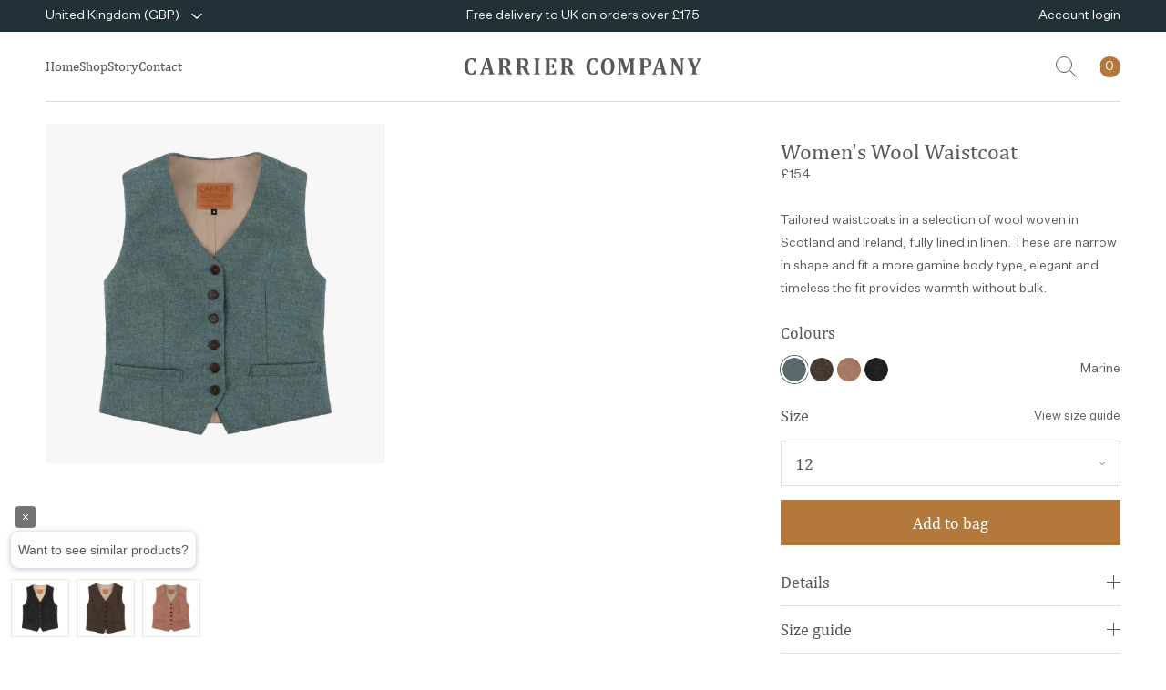

--- FILE ---
content_type: text/html; charset=utf-8
request_url: https://www.carriercompany.co.uk/products/copy-of-womens-wool-waistcoat?variant=39665623892021
body_size: 32380
content:
<!doctype html>
<html lang="en" class="no-js template-product">
  <head>
    <meta name="facebook-domain-verification" content="a0owusxl3y6tfdklsc26dbj24t2ow4" />
    <meta name="facebook-domain-verification" content="wz7gc45xxx10mj8zggbktt821qwjf9" /><meta charset="utf-8">
<meta http-equiv="X-UA-Compatible" content="IE=edge">
<meta name="viewport" content="width=device-width, initial-scale=1">
<meta name="format-detection" content="telephone=no">
<meta name="theme-color" content="#223038">
<meta name="author" content="Made by Field — digital design and development agency">
<meta name="robots" content="index,follow">

<link rel="canonical" href="https://www.carriercompany.co.uk/products/copy-of-womens-wool-waistcoat">
<link rel="preconnect" href="https://cdn.shopify.com" crossorigin>
<link rel="dns-prefetch" href="https://connect.facebook.com" crossorigin>
<link rel="dns-prefetch" href="https://static.klaviyo.com" crossorigin>
<link rel="dns-prefetch" href="https://www.klaviyo.com" crossorigin>

<link rel="preload" href="//www.carriercompany.co.uk/cdn/shop/t/24/assets/app.css?v=24867562223851144201696953885" as="style" crossorigin>
<link rel="preload" href="//www.carriercompany.co.uk/cdn/shop/t/24/assets/app.js?v=59130031440567353341695387339" as="script" crossorigin>
<link rel="preload" href="//www.carriercompany.co.uk/cdn/shop/t/24/assets/Cambria.woff2?v=156177125041733119311695387338" as="font" type="font/woff2" crossorigin>
<link rel="preload" href="//www.carriercompany.co.uk/cdn/shop/t/24/assets/UntitledSans-Regular.woff2?v=125008263031498418791695387344" as="font" type="font/woff2" crossorigin>

<link rel="author" href="https://madebyfield.co.uk">
<link rel="stylesheet" href="//www.carriercompany.co.uk/cdn/shop/t/24/assets/app.css?v=24867562223851144201696953885">

<link rel="shortcut icon" type="image/png" href="//www.carriercompany.co.uk/cdn/shop/t/24/assets/favicon.png?v=6115333391221356871695387344">
<link rel="icon" sizes="192x192" href="//www.carriercompany.co.uk/cdn/shop/t/24/assets/favicon.png?v=6115333391221356871695387344">
<link rel="apple-touch-icon" href="//www.carriercompany.co.uk/cdn/shop/t/24/assets/favicon.png?v=6115333391221356871695387344">

<title>
  Women&#39;s Waistcoat | Irish Wool | Wool Waistcoat | Carrier Company
</title><meta name="description" content="Finest quality women&#39;s waistcoat."><script>document.documentElement.className = document.documentElement.className.replace('no-js', 'js');</script>
    
<script>
  window.settings = window.settings || [];
  window.settings['money_format'] = "£{{amount}}";

  window.routes = {
    cart_add_url: '/cart/add',
    cart_change_url: '/cart/change',
    cart_update_url: '/cart/update',
    asset_url: '//www.carriercompany.co.uk/cdn/shop/t/24/assets/'
  };
  
  window.languages = {
    thanks: `Thanks for signing up.`,
    addToCart: `Add to bag`,
    soldOut: `Sold out`,
    unavailable: `Unavailable`,
    selectOptions: `Select options`,
    outOfStock: {
      success: `Thanks! We’ll email you as soon as this item is back in stock.`,
      error: `Something went wrong. Please check your details and try again.`
    },
    newsletter: {
      success: `Thanks for signing up.`,
      error: `Something went wrong. Please check your email address and try again.`
    }
  };
</script>

<meta property="og:site_name" content="Carrier Company">
<meta property="og:url" content="https://www.carriercompany.co.uk/products/copy-of-womens-wool-waistcoat">
<meta property="og:title" content="Women&#39;s Waistcoat | Irish Wool | Wool Waistcoat | Carrier Company">
<meta property="og:type" content="product">
<meta property="og:description" content="Finest quality women&#39;s waistcoat."><meta property="og:image" content="http://www.carriercompany.co.uk/cdn/shop/products/carriercompany0063copy.jpg?v=1622476336">
  <meta property="og:image:secure_url" content="https://www.carriercompany.co.uk/cdn/shop/products/carriercompany0063copy.jpg?v=1622476336">
  <meta property="og:image:width" content="2500">
  <meta property="og:image:height" content="2499"><meta property="og:price:amount" content="154.00">
  <meta property="og:price:currency" content="GBP"><meta name="twitter:card" content="summary_large_image">
<meta name="twitter:title" content="Women&#39;s Waistcoat | Irish Wool | Wool Waistcoat | Carrier Company">
<meta name="twitter:description" content="Finest quality women&#39;s waistcoat.">

  <script type="application/ld+json">
  {
    "@context": "http://schema.org",
    "@type": "Product",
    "offers": [{
          "@type": "Offer",
          "name": "Marine \/ 8",
          "availability":"https://schema.org/InStock",
          "price": 154.0,
          "priceCurrency": "GBP",
          "priceValidUntil": "2025-11-15","sku": "WWWMR08","url": "/products/copy-of-womens-wool-waistcoat?variant=39665623826485"
        },
{
          "@type": "Offer",
          "name": "Marine \/ 10",
          "availability":"https://schema.org/InStock",
          "price": 154.0,
          "priceCurrency": "GBP",
          "priceValidUntil": "2025-11-15","sku": "WWWMR10","url": "/products/copy-of-womens-wool-waistcoat?variant=39665623859253"
        },
{
          "@type": "Offer",
          "name": "Marine \/ 12",
          "availability":"https://schema.org/InStock",
          "price": 154.0,
          "priceCurrency": "GBP",
          "priceValidUntil": "2025-11-15","sku": "WWWMR12","url": "/products/copy-of-womens-wool-waistcoat?variant=39665623892021"
        },
{
          "@type": "Offer",
          "name": "Marine \/ 14",
          "availability":"https://schema.org/InStock",
          "price": 154.0,
          "priceCurrency": "GBP",
          "priceValidUntil": "2025-11-15","sku": "WWWMR14","url": "/products/copy-of-womens-wool-waistcoat?variant=39665623924789"
        },
{
          "@type": "Offer",
          "name": "Marine \/ 16",
          "availability":"https://schema.org/InStock",
          "price": 154.0,
          "priceCurrency": "GBP",
          "priceValidUntil": "2025-11-15","sku": "WWWMR16","url": "/products/copy-of-womens-wool-waistcoat?variant=39665623957557"
        }
],
    "brand": {
      "name": "Carrier Company"
    },
    "name": "Women's Wool Waistcoat",
    "description": "Tailored waistcoats in a selection of wool woven in Scotland and Ireland, fully lined in linen. These are narrow in shape and fit a more gamine body type, elegant and timeless the fit provides warmth without bulk. \n",
    "category": "Women's Waistcoat",
    "url": "/products/copy-of-womens-wool-waistcoat","sku": "WWWMR12","image": {
      "@type": "ImageObject",
      "url": "https://www.carriercompany.co.uk/cdn/shop/products/carriercompany0063copy.jpg?v=1622476336",
      "image": "https://www.carriercompany.co.uk/cdn/shop/products/carriercompany0063copy.jpg?v=1622476336",
      "name": "Womens|Carrier Company Women's Wool Waistcoat in Marine",
      "width": "1024",
      "height": "1024"
    }
  }
  </script>



  <script type="application/ld+json">
  {
    "@context": "http://schema.org",
    "@type": "BreadcrumbList",
  "itemListElement": [{
      "@type": "ListItem",
      "position": 1,
      "name": "Homepage",
      "item": "https://www.carriercompany.co.uk"
    },{
          "@type": "ListItem",
          "position": 2,
          "name": "Women's Wool Waistcoat",
          "item": "https://www.carriercompany.co.uk/products/copy-of-womens-wool-waistcoat"
        }]
  }
  </script>

<style>
  :root {
    --dark-blue: rgb(34, 48, 56);
    --brown: rgb(180, 120, 58);
    --brown90: rgba(180, 120, 58, 0.9);
  }
</style><script type="text/javascript">
  var _learnq = _learnq || [];

  var item = {
    Name: "Women's Wool Waistcoat",
    ProductID: 6619205468213,
    Categories: ["All products","Both","Women's"],
    ImageURL: "https://www.carriercompany.co.uk/cdn/shop/products/carriercompany0063copy.jpg?v=1622476336",
    URL: "https://www.carriercompany.co.uk/products/copy-of-womens-wool-waistcoat",
    Brand: "Carrier Company",
    Price: "£154.00",
    CompareAtPrice: "£154.00"
  };

  _learnq.push(['track', 'Viewed Product', item]);
  _learnq.push(['trackViewedItem', {
    Title: item.Name,
    ItemId: item.ProductID,
    Categories: item.Categories,
    ImageUrl: item.ImageURL,
    Url: item.URL,
    Metadata: {
      Brand: item.Brand,
      Price: item.Price,
      CompareAtPrice: item.CompareAtPrice
    }
  }]);
</script>
<script>window.performance && window.performance.mark && window.performance.mark('shopify.content_for_header.start');</script><meta name="facebook-domain-verification" content="wz7gc45xxx10mj8zggbktt821qwjf9">
<meta name="google-site-verification" content="rv3o92zSxpJrm2e04nf120O7zxpeVs6fPTMc3mzg9W0">
<meta id="shopify-digital-wallet" name="shopify-digital-wallet" content="/24916872/digital_wallets/dialog">
<meta name="shopify-checkout-api-token" content="0d167531608fd64f766cce8757ba6b9a">
<meta id="in-context-paypal-metadata" data-shop-id="24916872" data-venmo-supported="false" data-environment="production" data-locale="en_US" data-paypal-v4="true" data-currency="GBP">
<link rel="alternate" type="application/json+oembed" href="https://www.carriercompany.co.uk/products/copy-of-womens-wool-waistcoat.oembed">
<script async="async" src="/checkouts/internal/preloads.js?locale=en-GB"></script>
<link rel="preconnect" href="https://shop.app" crossorigin="anonymous">
<script async="async" src="https://shop.app/checkouts/internal/preloads.js?locale=en-GB&shop_id=24916872" crossorigin="anonymous"></script>
<script id="apple-pay-shop-capabilities" type="application/json">{"shopId":24916872,"countryCode":"GB","currencyCode":"GBP","merchantCapabilities":["supports3DS"],"merchantId":"gid:\/\/shopify\/Shop\/24916872","merchantName":"Carrier Company","requiredBillingContactFields":["postalAddress","email","phone"],"requiredShippingContactFields":["postalAddress","email","phone"],"shippingType":"shipping","supportedNetworks":["visa","maestro","masterCard","amex","discover","elo"],"total":{"type":"pending","label":"Carrier Company","amount":"1.00"},"shopifyPaymentsEnabled":true,"supportsSubscriptions":true}</script>
<script id="shopify-features" type="application/json">{"accessToken":"0d167531608fd64f766cce8757ba6b9a","betas":["rich-media-storefront-analytics"],"domain":"www.carriercompany.co.uk","predictiveSearch":true,"shopId":24916872,"locale":"en"}</script>
<script>var Shopify = Shopify || {};
Shopify.shop = "carriercompany.myshopify.com";
Shopify.locale = "en";
Shopify.currency = {"active":"GBP","rate":"1.0"};
Shopify.country = "GB";
Shopify.theme = {"name":"Made by Field — Production","id":128246382645,"schema_name":"Made by Field","schema_version":"2.0.0","theme_store_id":null,"role":"main"};
Shopify.theme.handle = "null";
Shopify.theme.style = {"id":null,"handle":null};
Shopify.cdnHost = "www.carriercompany.co.uk/cdn";
Shopify.routes = Shopify.routes || {};
Shopify.routes.root = "/";</script>
<script type="module">!function(o){(o.Shopify=o.Shopify||{}).modules=!0}(window);</script>
<script>!function(o){function n(){var o=[];function n(){o.push(Array.prototype.slice.apply(arguments))}return n.q=o,n}var t=o.Shopify=o.Shopify||{};t.loadFeatures=n(),t.autoloadFeatures=n()}(window);</script>
<script>
  window.ShopifyPay = window.ShopifyPay || {};
  window.ShopifyPay.apiHost = "shop.app\/pay";
  window.ShopifyPay.redirectState = null;
</script>
<script id="shop-js-analytics" type="application/json">{"pageType":"product"}</script>
<script defer="defer" async type="module" src="//www.carriercompany.co.uk/cdn/shopifycloud/shop-js/modules/v2/client.init-shop-cart-sync_Bc8-qrdt.en.esm.js"></script>
<script defer="defer" async type="module" src="//www.carriercompany.co.uk/cdn/shopifycloud/shop-js/modules/v2/chunk.common_CmNk3qlo.esm.js"></script>
<script type="module">
  await import("//www.carriercompany.co.uk/cdn/shopifycloud/shop-js/modules/v2/client.init-shop-cart-sync_Bc8-qrdt.en.esm.js");
await import("//www.carriercompany.co.uk/cdn/shopifycloud/shop-js/modules/v2/chunk.common_CmNk3qlo.esm.js");

  window.Shopify.SignInWithShop?.initShopCartSync?.({"fedCMEnabled":true,"windoidEnabled":true});

</script>
<script>
  window.Shopify = window.Shopify || {};
  if (!window.Shopify.featureAssets) window.Shopify.featureAssets = {};
  window.Shopify.featureAssets['shop-js'] = {"shop-cart-sync":["modules/v2/client.shop-cart-sync_DOpY4EW0.en.esm.js","modules/v2/chunk.common_CmNk3qlo.esm.js"],"init-fed-cm":["modules/v2/client.init-fed-cm_D2vsy40D.en.esm.js","modules/v2/chunk.common_CmNk3qlo.esm.js"],"shop-button":["modules/v2/client.shop-button_CI-s0xGZ.en.esm.js","modules/v2/chunk.common_CmNk3qlo.esm.js"],"shop-toast-manager":["modules/v2/client.shop-toast-manager_Cx0C6may.en.esm.js","modules/v2/chunk.common_CmNk3qlo.esm.js"],"init-windoid":["modules/v2/client.init-windoid_CXNAd0Cm.en.esm.js","modules/v2/chunk.common_CmNk3qlo.esm.js"],"init-shop-email-lookup-coordinator":["modules/v2/client.init-shop-email-lookup-coordinator_B9mmbKi4.en.esm.js","modules/v2/chunk.common_CmNk3qlo.esm.js"],"shop-cash-offers":["modules/v2/client.shop-cash-offers_CL9Nay2h.en.esm.js","modules/v2/chunk.common_CmNk3qlo.esm.js","modules/v2/chunk.modal_CvhjeixQ.esm.js"],"avatar":["modules/v2/client.avatar_BTnouDA3.en.esm.js"],"init-shop-cart-sync":["modules/v2/client.init-shop-cart-sync_Bc8-qrdt.en.esm.js","modules/v2/chunk.common_CmNk3qlo.esm.js"],"init-customer-accounts-sign-up":["modules/v2/client.init-customer-accounts-sign-up_C7zhr03q.en.esm.js","modules/v2/client.shop-login-button_BbMx65lK.en.esm.js","modules/v2/chunk.common_CmNk3qlo.esm.js","modules/v2/chunk.modal_CvhjeixQ.esm.js"],"pay-button":["modules/v2/client.pay-button_Bhm3077V.en.esm.js","modules/v2/chunk.common_CmNk3qlo.esm.js"],"init-shop-for-new-customer-accounts":["modules/v2/client.init-shop-for-new-customer-accounts_rLbLSDTe.en.esm.js","modules/v2/client.shop-login-button_BbMx65lK.en.esm.js","modules/v2/chunk.common_CmNk3qlo.esm.js","modules/v2/chunk.modal_CvhjeixQ.esm.js"],"init-customer-accounts":["modules/v2/client.init-customer-accounts_DkVf8Jdu.en.esm.js","modules/v2/client.shop-login-button_BbMx65lK.en.esm.js","modules/v2/chunk.common_CmNk3qlo.esm.js","modules/v2/chunk.modal_CvhjeixQ.esm.js"],"shop-login-button":["modules/v2/client.shop-login-button_BbMx65lK.en.esm.js","modules/v2/chunk.common_CmNk3qlo.esm.js","modules/v2/chunk.modal_CvhjeixQ.esm.js"],"shop-follow-button":["modules/v2/client.shop-follow-button_B-omSWeu.en.esm.js","modules/v2/chunk.common_CmNk3qlo.esm.js","modules/v2/chunk.modal_CvhjeixQ.esm.js"],"lead-capture":["modules/v2/client.lead-capture_DZQFWrYz.en.esm.js","modules/v2/chunk.common_CmNk3qlo.esm.js","modules/v2/chunk.modal_CvhjeixQ.esm.js"],"checkout-modal":["modules/v2/client.checkout-modal_Fp9GouFF.en.esm.js","modules/v2/chunk.common_CmNk3qlo.esm.js","modules/v2/chunk.modal_CvhjeixQ.esm.js"],"shop-login":["modules/v2/client.shop-login_B9KWmZaW.en.esm.js","modules/v2/chunk.common_CmNk3qlo.esm.js","modules/v2/chunk.modal_CvhjeixQ.esm.js"],"payment-terms":["modules/v2/client.payment-terms_Bl_bs7GP.en.esm.js","modules/v2/chunk.common_CmNk3qlo.esm.js","modules/v2/chunk.modal_CvhjeixQ.esm.js"]};
</script>
<script id="__st">var __st={"a":24916872,"offset":0,"reqid":"54acdd65-6f4d-4db2-a8e7-4c60e7aaaef4-1762386045","pageurl":"www.carriercompany.co.uk\/products\/copy-of-womens-wool-waistcoat?variant=39665623892021","u":"b5da9d58bfc4","p":"product","rtyp":"product","rid":6619205468213};</script>
<script>window.ShopifyPaypalV4VisibilityTracking = true;</script>
<script id="captcha-bootstrap">!function(){'use strict';const t='contact',e='account',n='new_comment',o=[[t,t],['blogs',n],['comments',n],[t,'customer']],c=[[e,'customer_login'],[e,'guest_login'],[e,'recover_customer_password'],[e,'create_customer']],r=t=>t.map((([t,e])=>`form[action*='/${t}']:not([data-nocaptcha='true']) input[name='form_type'][value='${e}']`)).join(','),a=t=>()=>t?[...document.querySelectorAll(t)].map((t=>t.form)):[];function s(){const t=[...o],e=r(t);return a(e)}const i='password',u='form_key',d=['recaptcha-v3-token','g-recaptcha-response','h-captcha-response',i],f=()=>{try{return window.sessionStorage}catch{return}},m='__shopify_v',_=t=>t.elements[u];function p(t,e,n=!1){try{const o=window.sessionStorage,c=JSON.parse(o.getItem(e)),{data:r}=function(t){const{data:e,action:n}=t;return t[m]||n?{data:e,action:n}:{data:t,action:n}}(c);for(const[e,n]of Object.entries(r))t.elements[e]&&(t.elements[e].value=n);n&&o.removeItem(e)}catch(o){console.error('form repopulation failed',{error:o})}}const l='form_type',E='cptcha';function T(t){t.dataset[E]=!0}const w=window,h=w.document,L='Shopify',v='ce_forms',y='captcha';let A=!1;((t,e)=>{const n=(g='f06e6c50-85a8-45c8-87d0-21a2b65856fe',I='https://cdn.shopify.com/shopifycloud/storefront-forms-hcaptcha/ce_storefront_forms_captcha_hcaptcha.v1.5.2.iife.js',D={infoText:'Protected by hCaptcha',privacyText:'Privacy',termsText:'Terms'},(t,e,n)=>{const o=w[L][v],c=o.bindForm;if(c)return c(t,g,e,D).then(n);var r;o.q.push([[t,g,e,D],n]),r=I,A||(h.body.append(Object.assign(h.createElement('script'),{id:'captcha-provider',async:!0,src:r})),A=!0)});var g,I,D;w[L]=w[L]||{},w[L][v]=w[L][v]||{},w[L][v].q=[],w[L][y]=w[L][y]||{},w[L][y].protect=function(t,e){n(t,void 0,e),T(t)},Object.freeze(w[L][y]),function(t,e,n,w,h,L){const[v,y,A,g]=function(t,e,n){const i=e?o:[],u=t?c:[],d=[...i,...u],f=r(d),m=r(i),_=r(d.filter((([t,e])=>n.includes(e))));return[a(f),a(m),a(_),s()]}(w,h,L),I=t=>{const e=t.target;return e instanceof HTMLFormElement?e:e&&e.form},D=t=>v().includes(t);t.addEventListener('submit',(t=>{const e=I(t);if(!e)return;const n=D(e)&&!e.dataset.hcaptchaBound&&!e.dataset.recaptchaBound,o=_(e),c=g().includes(e)&&(!o||!o.value);(n||c)&&t.preventDefault(),c&&!n&&(function(t){try{if(!f())return;!function(t){const e=f();if(!e)return;const n=_(t);if(!n)return;const o=n.value;o&&e.removeItem(o)}(t);const e=Array.from(Array(32),(()=>Math.random().toString(36)[2])).join('');!function(t,e){_(t)||t.append(Object.assign(document.createElement('input'),{type:'hidden',name:u})),t.elements[u].value=e}(t,e),function(t,e){const n=f();if(!n)return;const o=[...t.querySelectorAll(`input[type='${i}']`)].map((({name:t})=>t)),c=[...d,...o],r={};for(const[a,s]of new FormData(t).entries())c.includes(a)||(r[a]=s);n.setItem(e,JSON.stringify({[m]:1,action:t.action,data:r}))}(t,e)}catch(e){console.error('failed to persist form',e)}}(e),e.submit())}));const S=(t,e)=>{t&&!t.dataset[E]&&(n(t,e.some((e=>e===t))),T(t))};for(const o of['focusin','change'])t.addEventListener(o,(t=>{const e=I(t);D(e)&&S(e,y())}));const B=e.get('form_key'),M=e.get(l),P=B&&M;t.addEventListener('DOMContentLoaded',(()=>{const t=y();if(P)for(const e of t)e.elements[l].value===M&&p(e,B);[...new Set([...A(),...v().filter((t=>'true'===t.dataset.shopifyCaptcha))])].forEach((e=>S(e,t)))}))}(h,new URLSearchParams(w.location.search),n,t,e,['guest_login'])})(!0,!0)}();</script>
<script integrity="sha256-52AcMU7V7pcBOXWImdc/TAGTFKeNjmkeM1Pvks/DTgc=" data-source-attribution="shopify.loadfeatures" defer="defer" src="//www.carriercompany.co.uk/cdn/shopifycloud/storefront/assets/storefront/load_feature-81c60534.js" crossorigin="anonymous"></script>
<script crossorigin="anonymous" defer="defer" src="//www.carriercompany.co.uk/cdn/shopifycloud/storefront/assets/shopify_pay/storefront-65b4c6d7.js?v=20250812"></script>
<script data-source-attribution="shopify.dynamic_checkout.dynamic.init">var Shopify=Shopify||{};Shopify.PaymentButton=Shopify.PaymentButton||{isStorefrontPortableWallets:!0,init:function(){window.Shopify.PaymentButton.init=function(){};var t=document.createElement("script");t.src="https://www.carriercompany.co.uk/cdn/shopifycloud/portable-wallets/latest/portable-wallets.en.js",t.type="module",document.head.appendChild(t)}};
</script>
<script data-source-attribution="shopify.dynamic_checkout.buyer_consent">
  function portableWalletsHideBuyerConsent(e){var t=document.getElementById("shopify-buyer-consent"),n=document.getElementById("shopify-subscription-policy-button");t&&n&&(t.classList.add("hidden"),t.setAttribute("aria-hidden","true"),n.removeEventListener("click",e))}function portableWalletsShowBuyerConsent(e){var t=document.getElementById("shopify-buyer-consent"),n=document.getElementById("shopify-subscription-policy-button");t&&n&&(t.classList.remove("hidden"),t.removeAttribute("aria-hidden"),n.addEventListener("click",e))}window.Shopify?.PaymentButton&&(window.Shopify.PaymentButton.hideBuyerConsent=portableWalletsHideBuyerConsent,window.Shopify.PaymentButton.showBuyerConsent=portableWalletsShowBuyerConsent);
</script>
<script data-source-attribution="shopify.dynamic_checkout.cart.bootstrap">document.addEventListener("DOMContentLoaded",(function(){function t(){return document.querySelector("shopify-accelerated-checkout-cart, shopify-accelerated-checkout")}if(t())Shopify.PaymentButton.init();else{new MutationObserver((function(e,n){t()&&(Shopify.PaymentButton.init(),n.disconnect())})).observe(document.body,{childList:!0,subtree:!0})}}));
</script>
<link id="shopify-accelerated-checkout-styles" rel="stylesheet" media="screen" href="https://www.carriercompany.co.uk/cdn/shopifycloud/portable-wallets/latest/accelerated-checkout-backwards-compat.css" crossorigin="anonymous">
<style id="shopify-accelerated-checkout-cart">
        #shopify-buyer-consent {
  margin-top: 1em;
  display: inline-block;
  width: 100%;
}

#shopify-buyer-consent.hidden {
  display: none;
}

#shopify-subscription-policy-button {
  background: none;
  border: none;
  padding: 0;
  text-decoration: underline;
  font-size: inherit;
  cursor: pointer;
}

#shopify-subscription-policy-button::before {
  box-shadow: none;
}

      </style>
<script id="sections-script" data-sections="instagram,popup" defer="defer" src="//www.carriercompany.co.uk/cdn/shop/t/24/compiled_assets/scripts.js?7002"></script>
<script>window.performance && window.performance.mark && window.performance.mark('shopify.content_for_header.end');</script>

  

<link rel="stylesheet" type="text/css" href="https://crossborder-integration.global-e.com/resources/css/10001477/GB"/>
<script>
    GLBE_PARAMS = {
        appUrl: "https://crossborder-integration.global-e.com/",
        pixelUrl: "https://utils.global-e.com",
        pixelEnabled: true,
        geAppUrl: "https://web.global-e.com/",
        env: "Production",
        geCDNUrl: "https://webservices.global-e.com/",
        apiUrl: "https://api.global-e.com/",
        emi: "s5swa",
        mid: "10001477",
        hiddenElements: ".ge-hide,.afterpay-paragraph,form[action='https://payments.amazon.com/checkout/signin']",
        countryCode: "GB",
        countryName: "United Kingdom",
        currencyCode: "GBP",
        currencyName: "British Pound",
        locale: "en",
        operatedCountries: [],
        allowedCountries: [{ code: 'AF', name: 'Afghanistan' }, { code: 'AX', name: 'Åland Islands' }, { code: 'AL', name: 'Albania' }, { code: 'DZ', name: 'Algeria' }, { code: 'AD', name: 'Andorra' }, { code: 'AO', name: 'Angola' }, { code: 'AI', name: 'Anguilla' }, { code: 'AG', name: 'Antigua &amp; Barbuda' }, { code: 'AR', name: 'Argentina' }, { code: 'AM', name: 'Armenia' }, { code: 'AW', name: 'Aruba' }, { code: 'AC', name: 'Ascension Island' }, { code: 'AU', name: 'Australia' }, { code: 'AT', name: 'Austria' }, { code: 'AZ', name: 'Azerbaijan' }, { code: 'BS', name: 'Bahamas' }, { code: 'BH', name: 'Bahrain' }, { code: 'BD', name: 'Bangladesh' }, { code: 'BB', name: 'Barbados' }, { code: 'BY', name: 'Belarus' }, { code: 'BE', name: 'Belgium' }, { code: 'BZ', name: 'Belize' }, { code: 'BJ', name: 'Benin' }, { code: 'BM', name: 'Bermuda' }, { code: 'BT', name: 'Bhutan' }, { code: 'BO', name: 'Bolivia' }, { code: 'BA', name: 'Bosnia &amp; Herzegovina' }, { code: 'BW', name: 'Botswana' }, { code: 'BR', name: 'Brazil' }, { code: 'IO', name: 'British Indian Ocean Territory' }, { code: 'VG', name: 'British Virgin Islands' }, { code: 'BN', name: 'Brunei' }, { code: 'BG', name: 'Bulgaria' }, { code: 'BF', name: 'Burkina Faso' }, { code: 'BI', name: 'Burundi' }, { code: 'KH', name: 'Cambodia' }, { code: 'CM', name: 'Cameroon' }, { code: 'CA', name: 'Canada' }, { code: 'CV', name: 'Cape Verde' }, { code: 'BQ', name: 'Caribbean Netherlands' }, { code: 'KY', name: 'Cayman Islands' }, { code: 'CF', name: 'Central African Republic' }, { code: 'TD', name: 'Chad' }, { code: 'CL', name: 'Chile' }, { code: 'CN', name: 'China' }, { code: 'CX', name: 'Christmas Island' }, { code: 'CC', name: 'Cocos (Keeling) Islands' }, { code: 'CO', name: 'Colombia' }, { code: 'KM', name: 'Comoros' }, { code: 'CG', name: 'Congo - Brazzaville' }, { code: 'CD', name: 'Congo - Kinshasa' }, { code: 'CK', name: 'Cook Islands' }, { code: 'CR', name: 'Costa Rica' }, { code: 'CI', name: 'Côte d’Ivoire' }, { code: 'HR', name: 'Croatia' }, { code: 'CW', name: 'Curaçao' }, { code: 'CY', name: 'Cyprus' }, { code: 'CZ', name: 'Czechia' }, { code: 'DK', name: 'Denmark' }, { code: 'DJ', name: 'Djibouti' }, { code: 'DM', name: 'Dominica' }, { code: 'DO', name: 'Dominican Republic' }, { code: 'EC', name: 'Ecuador' }, { code: 'EG', name: 'Egypt' }, { code: 'SV', name: 'El Salvador' }, { code: 'GQ', name: 'Equatorial Guinea' }, { code: 'ER', name: 'Eritrea' }, { code: 'EE', name: 'Estonia' }, { code: 'SZ', name: 'Eswatini' }, { code: 'ET', name: 'Ethiopia' }, { code: 'FK', name: 'Falkland Islands' }, { code: 'FO', name: 'Faroe Islands' }, { code: 'FJ', name: 'Fiji' }, { code: 'FI', name: 'Finland' }, { code: 'FR', name: 'France' }, { code: 'GF', name: 'French Guiana' }, { code: 'PF', name: 'French Polynesia' }, { code: 'TF', name: 'French Southern Territories' }, { code: 'GA', name: 'Gabon' }, { code: 'GM', name: 'Gambia' }, { code: 'GE', name: 'Georgia' }, { code: 'DE', name: 'Germany' }, { code: 'GH', name: 'Ghana' }, { code: 'GI', name: 'Gibraltar' }, { code: 'GR', name: 'Greece' }, { code: 'GL', name: 'Greenland' }, { code: 'GD', name: 'Grenada' }, { code: 'GP', name: 'Guadeloupe' }, { code: 'GT', name: 'Guatemala' }, { code: 'GG', name: 'Guernsey' }, { code: 'GN', name: 'Guinea' }, { code: 'GW', name: 'Guinea-Bissau' }, { code: 'GY', name: 'Guyana' }, { code: 'HT', name: 'Haiti' }, { code: 'HN', name: 'Honduras' }, { code: 'HK', name: 'Hong Kong SAR' }, { code: 'HU', name: 'Hungary' }, { code: 'IS', name: 'Iceland' }, { code: 'IN', name: 'India' }, { code: 'ID', name: 'Indonesia' }, { code: 'IQ', name: 'Iraq' }, { code: 'IE', name: 'Ireland' }, { code: 'IM', name: 'Isle of Man' }, { code: 'IL', name: 'Israel' }, { code: 'IT', name: 'Italy' }, { code: 'JM', name: 'Jamaica' }, { code: 'JP', name: 'Japan' }, { code: 'JE', name: 'Jersey' }, { code: 'JO', name: 'Jordan' }, { code: 'KZ', name: 'Kazakhstan' }, { code: 'KE', name: 'Kenya' }, { code: 'KI', name: 'Kiribati' }, { code: 'XK', name: 'Kosovo' }, { code: 'KW', name: 'Kuwait' }, { code: 'KG', name: 'Kyrgyzstan' }, { code: 'LA', name: 'Laos' }, { code: 'LV', name: 'Latvia' }, { code: 'LB', name: 'Lebanon' }, { code: 'LS', name: 'Lesotho' }, { code: 'LR', name: 'Liberia' }, { code: 'LY', name: 'Libya' }, { code: 'LI', name: 'Liechtenstein' }, { code: 'LT', name: 'Lithuania' }, { code: 'LU', name: 'Luxembourg' }, { code: 'MO', name: 'Macao SAR' }, { code: 'MG', name: 'Madagascar' }, { code: 'MW', name: 'Malawi' }, { code: 'MY', name: 'Malaysia' }, { code: 'MV', name: 'Maldives' }, { code: 'ML', name: 'Mali' }, { code: 'MT', name: 'Malta' }, { code: 'MQ', name: 'Martinique' }, { code: 'MR', name: 'Mauritania' }, { code: 'MU', name: 'Mauritius' }, { code: 'YT', name: 'Mayotte' }, { code: 'MX', name: 'Mexico' }, { code: 'MD', name: 'Moldova' }, { code: 'MC', name: 'Monaco' }, { code: 'MN', name: 'Mongolia' }, { code: 'ME', name: 'Montenegro' }, { code: 'MS', name: 'Montserrat' }, { code: 'MA', name: 'Morocco' }, { code: 'MZ', name: 'Mozambique' }, { code: 'MM', name: 'Myanmar (Burma)' }, { code: 'NA', name: 'Namibia' }, { code: 'NR', name: 'Nauru' }, { code: 'NP', name: 'Nepal' }, { code: 'NL', name: 'Netherlands' }, { code: 'NC', name: 'New Caledonia' }, { code: 'NZ', name: 'New Zealand' }, { code: 'NI', name: 'Nicaragua' }, { code: 'NE', name: 'Niger' }, { code: 'NG', name: 'Nigeria' }, { code: 'NU', name: 'Niue' }, { code: 'NF', name: 'Norfolk Island' }, { code: 'MK', name: 'North Macedonia' }, { code: 'NO', name: 'Norway' }, { code: 'OM', name: 'Oman' }, { code: 'PK', name: 'Pakistan' }, { code: 'PS', name: 'Palestinian Territories' }, { code: 'PA', name: 'Panama' }, { code: 'PG', name: 'Papua New Guinea' }, { code: 'PY', name: 'Paraguay' }, { code: 'PE', name: 'Peru' }, { code: 'PH', name: 'Philippines' }, { code: 'PN', name: 'Pitcairn Islands' }, { code: 'PL', name: 'Poland' }, { code: 'PT', name: 'Portugal' }, { code: 'QA', name: 'Qatar' }, { code: 'RE', name: 'Réunion' }, { code: 'RO', name: 'Romania' }, { code: 'RU', name: 'Russia' }, { code: 'RW', name: 'Rwanda' }, { code: 'WS', name: 'Samoa' }, { code: 'SM', name: 'San Marino' }, { code: 'ST', name: 'São Tomé &amp; Príncipe' }, { code: 'SA', name: 'Saudi Arabia' }, { code: 'SN', name: 'Senegal' }, { code: 'RS', name: 'Serbia' }, { code: 'SC', name: 'Seychelles' }, { code: 'SL', name: 'Sierra Leone' }, { code: 'SG', name: 'Singapore' }, { code: 'SX', name: 'Sint Maarten' }, { code: 'SK', name: 'Slovakia' }, { code: 'SI', name: 'Slovenia' }, { code: 'SB', name: 'Solomon Islands' }, { code: 'SO', name: 'Somalia' }, { code: 'ZA', name: 'South Africa' }, { code: 'GS', name: 'South Georgia &amp; South Sandwich Islands' }, { code: 'KR', name: 'South Korea' }, { code: 'SS', name: 'South Sudan' }, { code: 'ES', name: 'Spain' }, { code: 'LK', name: 'Sri Lanka' }, { code: 'BL', name: 'St. Barthélemy' }, { code: 'SH', name: 'St. Helena' }, { code: 'KN', name: 'St. Kitts &amp; Nevis' }, { code: 'LC', name: 'St. Lucia' }, { code: 'MF', name: 'St. Martin' }, { code: 'PM', name: 'St. Pierre &amp; Miquelon' }, { code: 'VC', name: 'St. Vincent &amp; Grenadines' }, { code: 'SD', name: 'Sudan' }, { code: 'SR', name: 'Suriname' }, { code: 'SJ', name: 'Svalbard &amp; Jan Mayen' }, { code: 'SE', name: 'Sweden' }, { code: 'CH', name: 'Switzerland' }, { code: 'TW', name: 'Taiwan' }, { code: 'TJ', name: 'Tajikistan' }, { code: 'TZ', name: 'Tanzania' }, { code: 'TH', name: 'Thailand' }, { code: 'TL', name: 'Timor-Leste' }, { code: 'TG', name: 'Togo' }, { code: 'TK', name: 'Tokelau' }, { code: 'TO', name: 'Tonga' }, { code: 'TT', name: 'Trinidad &amp; Tobago' }, { code: 'TA', name: 'Tristan da Cunha' }, { code: 'TN', name: 'Tunisia' }, { code: 'TR', name: 'Türkiye' }, { code: 'TM', name: 'Turkmenistan' }, { code: 'TC', name: 'Turks &amp; Caicos Islands' }, { code: 'TV', name: 'Tuvalu' }, { code: 'UM', name: 'U.S. Outlying Islands' }, { code: 'UG', name: 'Uganda' }, { code: 'UA', name: 'Ukraine' }, { code: 'AE', name: 'United Arab Emirates' }, { code: 'GB', name: 'United Kingdom' }, { code: 'US', name: 'United States' }, { code: 'UY', name: 'Uruguay' }, { code: 'UZ', name: 'Uzbekistan' }, { code: 'VU', name: 'Vanuatu' }, { code: 'VA', name: 'Vatican City' }, { code: 'VE', name: 'Venezuela' }, { code: 'VN', name: 'Vietnam' }, { code: 'WF', name: 'Wallis &amp; Futuna' }, { code: 'EH', name: 'Western Sahara' }, { code: 'YE', name: 'Yemen' }, { code: 'ZM', name: 'Zambia' }, { code: 'ZW', name: 'Zimbabwe' }, ],
        c1Enabled:"False",
        siteId: "7ce243a1e1a2",
        isTokenEnabled: "true",
};
</script>


    <script>
    document.addEventListener('DOMContentLoaded', () => {
      var sbid = 'zVMptISMwkHKpILXZ9YQ';
      var t = document.createElement("shopbox-app-v2"),
        s = document.createElement("script");
      t.setAttribute('cid', sbid); s.type = "text/javascript";
      s.async = !0; s.src = "https://widget.shopbox.ai/js/app.js";
      document.getElementsByTagName("body")[0].append(t);
      document.getElementsByTagName("head")[0].append(s);
    })
    </script>
<script async src="https://grid.shopbox.ai/sbgrid.min.js"></script>
<!-- BEGIN app block: shopify://apps/klaviyo-email-marketing-sms/blocks/klaviyo-onsite-embed/2632fe16-c075-4321-a88b-50b567f42507 -->












  <script async src="https://static.klaviyo.com/onsite/js/RRaVbf/klaviyo.js?company_id=RRaVbf"></script>
  <script>!function(){if(!window.klaviyo){window._klOnsite=window._klOnsite||[];try{window.klaviyo=new Proxy({},{get:function(n,i){return"push"===i?function(){var n;(n=window._klOnsite).push.apply(n,arguments)}:function(){for(var n=arguments.length,o=new Array(n),w=0;w<n;w++)o[w]=arguments[w];var t="function"==typeof o[o.length-1]?o.pop():void 0,e=new Promise((function(n){window._klOnsite.push([i].concat(o,[function(i){t&&t(i),n(i)}]))}));return e}}})}catch(n){window.klaviyo=window.klaviyo||[],window.klaviyo.push=function(){var n;(n=window._klOnsite).push.apply(n,arguments)}}}}();</script>

  
    <script id="viewed_product">
      if (item == null) {
        var _learnq = _learnq || [];

        var MetafieldReviews = null
        var MetafieldYotpoRating = null
        var MetafieldYotpoCount = null
        var MetafieldLooxRating = null
        var MetafieldLooxCount = null
        var okendoProduct = null
        var okendoProductReviewCount = null
        var okendoProductReviewAverageValue = null
        try {
          // The following fields are used for Customer Hub recently viewed in order to add reviews.
          // This information is not part of __kla_viewed. Instead, it is part of __kla_viewed_reviewed_items
          MetafieldReviews = {};
          MetafieldYotpoRating = null
          MetafieldYotpoCount = null
          MetafieldLooxRating = null
          MetafieldLooxCount = null

          okendoProduct = null
          // If the okendo metafield is not legacy, it will error, which then requires the new json formatted data
          if (okendoProduct && 'error' in okendoProduct) {
            okendoProduct = null
          }
          okendoProductReviewCount = okendoProduct ? okendoProduct.reviewCount : null
          okendoProductReviewAverageValue = okendoProduct ? okendoProduct.reviewAverageValue : null
        } catch (error) {
          console.error('Error in Klaviyo onsite reviews tracking:', error);
        }

        var item = {
          Name: "Women's Wool Waistcoat",
          ProductID: 6619205468213,
          Categories: ["All products","Both","Women's"],
          ImageURL: "https://www.carriercompany.co.uk/cdn/shop/products/carriercompany0063copy_grande.jpg?v=1622476336",
          URL: "https://www.carriercompany.co.uk/products/copy-of-womens-wool-waistcoat",
          Brand: "Carrier Company",
          Price: "£154.00",
          Value: "154.00",
          CompareAtPrice: "£154.00"
        };
        _learnq.push(['track', 'Viewed Product', item]);
        _learnq.push(['trackViewedItem', {
          Title: item.Name,
          ItemId: item.ProductID,
          Categories: item.Categories,
          ImageUrl: item.ImageURL,
          Url: item.URL,
          Metadata: {
            Brand: item.Brand,
            Price: item.Price,
            Value: item.Value,
            CompareAtPrice: item.CompareAtPrice
          },
          metafields:{
            reviews: MetafieldReviews,
            yotpo:{
              rating: MetafieldYotpoRating,
              count: MetafieldYotpoCount,
            },
            loox:{
              rating: MetafieldLooxRating,
              count: MetafieldLooxCount,
            },
            okendo: {
              rating: okendoProductReviewAverageValue,
              count: okendoProductReviewCount,
            }
          }
        }]);
      }
    </script>
  




  <script>
    window.klaviyoReviewsProductDesignMode = false
  </script>







<!-- END app block --><link href="https://monorail-edge.shopifysvc.com" rel="dns-prefetch">
<script>(function(){if ("sendBeacon" in navigator && "performance" in window) {try {var session_token_from_headers = performance.getEntriesByType('navigation')[0].serverTiming.find(x => x.name == '_s').description;} catch {var session_token_from_headers = undefined;}var session_cookie_matches = document.cookie.match(/_shopify_s=([^;]*)/);var session_token_from_cookie = session_cookie_matches && session_cookie_matches.length === 2 ? session_cookie_matches[1] : "";var session_token = session_token_from_headers || session_token_from_cookie || "";function handle_abandonment_event(e) {var entries = performance.getEntries().filter(function(entry) {return /monorail-edge.shopifysvc.com/.test(entry.name);});if (!window.abandonment_tracked && entries.length === 0) {window.abandonment_tracked = true;var currentMs = Date.now();var navigation_start = performance.timing.navigationStart;var payload = {shop_id: 24916872,url: window.location.href,navigation_start,duration: currentMs - navigation_start,session_token,page_type: "product"};window.navigator.sendBeacon("https://monorail-edge.shopifysvc.com/v1/produce", JSON.stringify({schema_id: "online_store_buyer_site_abandonment/1.1",payload: payload,metadata: {event_created_at_ms: currentMs,event_sent_at_ms: currentMs}}));}}window.addEventListener('pagehide', handle_abandonment_event);}}());</script>
<script id="web-pixels-manager-setup">(function e(e,d,r,n,o){if(void 0===o&&(o={}),!Boolean(null===(a=null===(i=window.Shopify)||void 0===i?void 0:i.analytics)||void 0===a?void 0:a.replayQueue)){var i,a;window.Shopify=window.Shopify||{};var t=window.Shopify;t.analytics=t.analytics||{};var s=t.analytics;s.replayQueue=[],s.publish=function(e,d,r){return s.replayQueue.push([e,d,r]),!0};try{self.performance.mark("wpm:start")}catch(e){}var l=function(){var e={modern:/Edge?\/(1{2}[4-9]|1[2-9]\d|[2-9]\d{2}|\d{4,})\.\d+(\.\d+|)|Firefox\/(1{2}[4-9]|1[2-9]\d|[2-9]\d{2}|\d{4,})\.\d+(\.\d+|)|Chrom(ium|e)\/(9{2}|\d{3,})\.\d+(\.\d+|)|(Maci|X1{2}).+ Version\/(15\.\d+|(1[6-9]|[2-9]\d|\d{3,})\.\d+)([,.]\d+|)( \(\w+\)|)( Mobile\/\w+|) Safari\/|Chrome.+OPR\/(9{2}|\d{3,})\.\d+\.\d+|(CPU[ +]OS|iPhone[ +]OS|CPU[ +]iPhone|CPU IPhone OS|CPU iPad OS)[ +]+(15[._]\d+|(1[6-9]|[2-9]\d|\d{3,})[._]\d+)([._]\d+|)|Android:?[ /-](13[3-9]|1[4-9]\d|[2-9]\d{2}|\d{4,})(\.\d+|)(\.\d+|)|Android.+Firefox\/(13[5-9]|1[4-9]\d|[2-9]\d{2}|\d{4,})\.\d+(\.\d+|)|Android.+Chrom(ium|e)\/(13[3-9]|1[4-9]\d|[2-9]\d{2}|\d{4,})\.\d+(\.\d+|)|SamsungBrowser\/([2-9]\d|\d{3,})\.\d+/,legacy:/Edge?\/(1[6-9]|[2-9]\d|\d{3,})\.\d+(\.\d+|)|Firefox\/(5[4-9]|[6-9]\d|\d{3,})\.\d+(\.\d+|)|Chrom(ium|e)\/(5[1-9]|[6-9]\d|\d{3,})\.\d+(\.\d+|)([\d.]+$|.*Safari\/(?![\d.]+ Edge\/[\d.]+$))|(Maci|X1{2}).+ Version\/(10\.\d+|(1[1-9]|[2-9]\d|\d{3,})\.\d+)([,.]\d+|)( \(\w+\)|)( Mobile\/\w+|) Safari\/|Chrome.+OPR\/(3[89]|[4-9]\d|\d{3,})\.\d+\.\d+|(CPU[ +]OS|iPhone[ +]OS|CPU[ +]iPhone|CPU IPhone OS|CPU iPad OS)[ +]+(10[._]\d+|(1[1-9]|[2-9]\d|\d{3,})[._]\d+)([._]\d+|)|Android:?[ /-](13[3-9]|1[4-9]\d|[2-9]\d{2}|\d{4,})(\.\d+|)(\.\d+|)|Mobile Safari.+OPR\/([89]\d|\d{3,})\.\d+\.\d+|Android.+Firefox\/(13[5-9]|1[4-9]\d|[2-9]\d{2}|\d{4,})\.\d+(\.\d+|)|Android.+Chrom(ium|e)\/(13[3-9]|1[4-9]\d|[2-9]\d{2}|\d{4,})\.\d+(\.\d+|)|Android.+(UC? ?Browser|UCWEB|U3)[ /]?(15\.([5-9]|\d{2,})|(1[6-9]|[2-9]\d|\d{3,})\.\d+)\.\d+|SamsungBrowser\/(5\.\d+|([6-9]|\d{2,})\.\d+)|Android.+MQ{2}Browser\/(14(\.(9|\d{2,})|)|(1[5-9]|[2-9]\d|\d{3,})(\.\d+|))(\.\d+|)|K[Aa][Ii]OS\/(3\.\d+|([4-9]|\d{2,})\.\d+)(\.\d+|)/},d=e.modern,r=e.legacy,n=navigator.userAgent;return n.match(d)?"modern":n.match(r)?"legacy":"unknown"}(),u="modern"===l?"modern":"legacy",c=(null!=n?n:{modern:"",legacy:""})[u],f=function(e){return[e.baseUrl,"/wpm","/b",e.hashVersion,"modern"===e.buildTarget?"m":"l",".js"].join("")}({baseUrl:d,hashVersion:r,buildTarget:u}),m=function(e){var d=e.version,r=e.bundleTarget,n=e.surface,o=e.pageUrl,i=e.monorailEndpoint;return{emit:function(e){var a=e.status,t=e.errorMsg,s=(new Date).getTime(),l=JSON.stringify({metadata:{event_sent_at_ms:s},events:[{schema_id:"web_pixels_manager_load/3.1",payload:{version:d,bundle_target:r,page_url:o,status:a,surface:n,error_msg:t},metadata:{event_created_at_ms:s}}]});if(!i)return console&&console.warn&&console.warn("[Web Pixels Manager] No Monorail endpoint provided, skipping logging."),!1;try{return self.navigator.sendBeacon.bind(self.navigator)(i,l)}catch(e){}var u=new XMLHttpRequest;try{return u.open("POST",i,!0),u.setRequestHeader("Content-Type","text/plain"),u.send(l),!0}catch(e){return console&&console.warn&&console.warn("[Web Pixels Manager] Got an unhandled error while logging to Monorail."),!1}}}}({version:r,bundleTarget:l,surface:e.surface,pageUrl:self.location.href,monorailEndpoint:e.monorailEndpoint});try{o.browserTarget=l,function(e){var d=e.src,r=e.async,n=void 0===r||r,o=e.onload,i=e.onerror,a=e.sri,t=e.scriptDataAttributes,s=void 0===t?{}:t,l=document.createElement("script"),u=document.querySelector("head"),c=document.querySelector("body");if(l.async=n,l.src=d,a&&(l.integrity=a,l.crossOrigin="anonymous"),s)for(var f in s)if(Object.prototype.hasOwnProperty.call(s,f))try{l.dataset[f]=s[f]}catch(e){}if(o&&l.addEventListener("load",o),i&&l.addEventListener("error",i),u)u.appendChild(l);else{if(!c)throw new Error("Did not find a head or body element to append the script");c.appendChild(l)}}({src:f,async:!0,onload:function(){if(!function(){var e,d;return Boolean(null===(d=null===(e=window.Shopify)||void 0===e?void 0:e.analytics)||void 0===d?void 0:d.initialized)}()){var d=window.webPixelsManager.init(e)||void 0;if(d){var r=window.Shopify.analytics;r.replayQueue.forEach((function(e){var r=e[0],n=e[1],o=e[2];d.publishCustomEvent(r,n,o)})),r.replayQueue=[],r.publish=d.publishCustomEvent,r.visitor=d.visitor,r.initialized=!0}}},onerror:function(){return m.emit({status:"failed",errorMsg:"".concat(f," has failed to load")})},sri:function(e){var d=/^sha384-[A-Za-z0-9+/=]+$/;return"string"==typeof e&&d.test(e)}(c)?c:"",scriptDataAttributes:o}),m.emit({status:"loading"})}catch(e){m.emit({status:"failed",errorMsg:(null==e?void 0:e.message)||"Unknown error"})}}})({shopId: 24916872,storefrontBaseUrl: "https://www.carriercompany.co.uk",extensionsBaseUrl: "https://extensions.shopifycdn.com/cdn/shopifycloud/web-pixels-manager",monorailEndpoint: "https://monorail-edge.shopifysvc.com/unstable/produce_batch",surface: "storefront-renderer",enabledBetaFlags: ["2dca8a86"],webPixelsConfigList: [{"id":"1651671413","configuration":"{\"config\":\"{\\\"google_tag_ids\\\":[\\\"GT-NNSJ4X5H\\\"],\\\"target_country\\\":\\\"ZZ\\\",\\\"gtag_events\\\":[{\\\"type\\\":\\\"view_item\\\",\\\"action_label\\\":\\\"MC-DSYVSC2B4M\\\"},{\\\"type\\\":\\\"purchase\\\",\\\"action_label\\\":\\\"MC-DSYVSC2B4M\\\"},{\\\"type\\\":\\\"page_view\\\",\\\"action_label\\\":\\\"MC-DSYVSC2B4M\\\"}],\\\"enable_monitoring_mode\\\":false}\"}","eventPayloadVersion":"v1","runtimeContext":"OPEN","scriptVersion":"b2a88bafab3e21179ed38636efcd8a93","type":"APP","apiClientId":1780363,"privacyPurposes":[],"dataSharingAdjustments":{"protectedCustomerApprovalScopes":["read_customer_address","read_customer_email","read_customer_name","read_customer_personal_data","read_customer_phone"]}},{"id":"156139573","configuration":"{\"pixel_id\":\"644723617044458\",\"pixel_type\":\"facebook_pixel\",\"metaapp_system_user_token\":\"-\"}","eventPayloadVersion":"v1","runtimeContext":"OPEN","scriptVersion":"ca16bc87fe92b6042fbaa3acc2fbdaa6","type":"APP","apiClientId":2329312,"privacyPurposes":["ANALYTICS","MARKETING","SALE_OF_DATA"],"dataSharingAdjustments":{"protectedCustomerApprovalScopes":["read_customer_address","read_customer_email","read_customer_name","read_customer_personal_data","read_customer_phone"]}},{"id":"32538677","eventPayloadVersion":"1","runtimeContext":"LAX","scriptVersion":"1","type":"CUSTOM","privacyPurposes":["ANALYTICS","MARKETING","SALE_OF_DATA"],"name":"Shopbox-Pixel"},{"id":"191824245","eventPayloadVersion":"v1","runtimeContext":"LAX","scriptVersion":"1","type":"CUSTOM","privacyPurposes":["ANALYTICS"],"name":"Google Analytics tag (migrated)"},{"id":"242221429","eventPayloadVersion":"1","runtimeContext":"LAX","scriptVersion":"1","type":"CUSTOM","privacyPurposes":[],"name":"Shopbox AI"},{"id":"shopify-app-pixel","configuration":"{}","eventPayloadVersion":"v1","runtimeContext":"STRICT","scriptVersion":"0450","apiClientId":"shopify-pixel","type":"APP","privacyPurposes":["ANALYTICS","MARKETING"]},{"id":"shopify-custom-pixel","eventPayloadVersion":"v1","runtimeContext":"LAX","scriptVersion":"0450","apiClientId":"shopify-pixel","type":"CUSTOM","privacyPurposes":["ANALYTICS","MARKETING"]}],isMerchantRequest: false,initData: {"shop":{"name":"Carrier Company","paymentSettings":{"currencyCode":"GBP"},"myshopifyDomain":"carriercompany.myshopify.com","countryCode":"GB","storefrontUrl":"https:\/\/www.carriercompany.co.uk"},"customer":null,"cart":null,"checkout":null,"productVariants":[{"price":{"amount":154.0,"currencyCode":"GBP"},"product":{"title":"Women's Wool Waistcoat","vendor":"Carrier Company","id":"6619205468213","untranslatedTitle":"Women's Wool Waistcoat","url":"\/products\/copy-of-womens-wool-waistcoat","type":"Women's Waistcoat"},"id":"39665623826485","image":{"src":"\/\/www.carriercompany.co.uk\/cdn\/shop\/products\/carriercompany0063copy.jpg?v=1622476336"},"sku":"WWWMR08","title":"Marine \/ 8","untranslatedTitle":"Marine \/ 8"},{"price":{"amount":154.0,"currencyCode":"GBP"},"product":{"title":"Women's Wool Waistcoat","vendor":"Carrier Company","id":"6619205468213","untranslatedTitle":"Women's Wool Waistcoat","url":"\/products\/copy-of-womens-wool-waistcoat","type":"Women's Waistcoat"},"id":"39665623859253","image":{"src":"\/\/www.carriercompany.co.uk\/cdn\/shop\/products\/carriercompany0063copy.jpg?v=1622476336"},"sku":"WWWMR10","title":"Marine \/ 10","untranslatedTitle":"Marine \/ 10"},{"price":{"amount":154.0,"currencyCode":"GBP"},"product":{"title":"Women's Wool Waistcoat","vendor":"Carrier Company","id":"6619205468213","untranslatedTitle":"Women's Wool Waistcoat","url":"\/products\/copy-of-womens-wool-waistcoat","type":"Women's Waistcoat"},"id":"39665623892021","image":{"src":"\/\/www.carriercompany.co.uk\/cdn\/shop\/products\/carriercompany0063copy.jpg?v=1622476336"},"sku":"WWWMR12","title":"Marine \/ 12","untranslatedTitle":"Marine \/ 12"},{"price":{"amount":154.0,"currencyCode":"GBP"},"product":{"title":"Women's Wool Waistcoat","vendor":"Carrier Company","id":"6619205468213","untranslatedTitle":"Women's Wool Waistcoat","url":"\/products\/copy-of-womens-wool-waistcoat","type":"Women's Waistcoat"},"id":"39665623924789","image":{"src":"\/\/www.carriercompany.co.uk\/cdn\/shop\/products\/carriercompany0063copy.jpg?v=1622476336"},"sku":"WWWMR14","title":"Marine \/ 14","untranslatedTitle":"Marine \/ 14"},{"price":{"amount":154.0,"currencyCode":"GBP"},"product":{"title":"Women's Wool Waistcoat","vendor":"Carrier Company","id":"6619205468213","untranslatedTitle":"Women's Wool Waistcoat","url":"\/products\/copy-of-womens-wool-waistcoat","type":"Women's Waistcoat"},"id":"39665623957557","image":{"src":"\/\/www.carriercompany.co.uk\/cdn\/shop\/products\/carriercompany0063copy.jpg?v=1622476336"},"sku":"WWWMR16","title":"Marine \/ 16","untranslatedTitle":"Marine \/ 16"}],"purchasingCompany":null},},"https://www.carriercompany.co.uk/cdn","5303c62bw494ab25dp0d72f2dcm48e21f5a",{"modern":"","legacy":""},{"shopId":"24916872","storefrontBaseUrl":"https:\/\/www.carriercompany.co.uk","extensionBaseUrl":"https:\/\/extensions.shopifycdn.com\/cdn\/shopifycloud\/web-pixels-manager","surface":"storefront-renderer","enabledBetaFlags":"[\"2dca8a86\"]","isMerchantRequest":"false","hashVersion":"5303c62bw494ab25dp0d72f2dcm48e21f5a","publish":"custom","events":"[[\"page_viewed\",{}],[\"product_viewed\",{\"productVariant\":{\"price\":{\"amount\":154.0,\"currencyCode\":\"GBP\"},\"product\":{\"title\":\"Women's Wool Waistcoat\",\"vendor\":\"Carrier Company\",\"id\":\"6619205468213\",\"untranslatedTitle\":\"Women's Wool Waistcoat\",\"url\":\"\/products\/copy-of-womens-wool-waistcoat\",\"type\":\"Women's Waistcoat\"},\"id\":\"39665623892021\",\"image\":{\"src\":\"\/\/www.carriercompany.co.uk\/cdn\/shop\/products\/carriercompany0063copy.jpg?v=1622476336\"},\"sku\":\"WWWMR12\",\"title\":\"Marine \/ 12\",\"untranslatedTitle\":\"Marine \/ 12\"}}]]"});</script><script>
  window.ShopifyAnalytics = window.ShopifyAnalytics || {};
  window.ShopifyAnalytics.meta = window.ShopifyAnalytics.meta || {};
  window.ShopifyAnalytics.meta.currency = 'GBP';
  var meta = {"product":{"id":6619205468213,"gid":"gid:\/\/shopify\/Product\/6619205468213","vendor":"Carrier Company","type":"Women's Waistcoat","variants":[{"id":39665623826485,"price":15400,"name":"Women's Wool Waistcoat - Marine \/ 8","public_title":"Marine \/ 8","sku":"WWWMR08"},{"id":39665623859253,"price":15400,"name":"Women's Wool Waistcoat - Marine \/ 10","public_title":"Marine \/ 10","sku":"WWWMR10"},{"id":39665623892021,"price":15400,"name":"Women's Wool Waistcoat - Marine \/ 12","public_title":"Marine \/ 12","sku":"WWWMR12"},{"id":39665623924789,"price":15400,"name":"Women's Wool Waistcoat - Marine \/ 14","public_title":"Marine \/ 14","sku":"WWWMR14"},{"id":39665623957557,"price":15400,"name":"Women's Wool Waistcoat - Marine \/ 16","public_title":"Marine \/ 16","sku":"WWWMR16"}],"remote":false},"page":{"pageType":"product","resourceType":"product","resourceId":6619205468213}};
  for (var attr in meta) {
    window.ShopifyAnalytics.meta[attr] = meta[attr];
  }
</script>
<script class="analytics">
  (function () {
    var customDocumentWrite = function(content) {
      var jquery = null;

      if (window.jQuery) {
        jquery = window.jQuery;
      } else if (window.Checkout && window.Checkout.$) {
        jquery = window.Checkout.$;
      }

      if (jquery) {
        jquery('body').append(content);
      }
    };

    var hasLoggedConversion = function(token) {
      if (token) {
        return document.cookie.indexOf('loggedConversion=' + token) !== -1;
      }
      return false;
    }

    var setCookieIfConversion = function(token) {
      if (token) {
        var twoMonthsFromNow = new Date(Date.now());
        twoMonthsFromNow.setMonth(twoMonthsFromNow.getMonth() + 2);

        document.cookie = 'loggedConversion=' + token + '; expires=' + twoMonthsFromNow;
      }
    }

    var trekkie = window.ShopifyAnalytics.lib = window.trekkie = window.trekkie || [];
    if (trekkie.integrations) {
      return;
    }
    trekkie.methods = [
      'identify',
      'page',
      'ready',
      'track',
      'trackForm',
      'trackLink'
    ];
    trekkie.factory = function(method) {
      return function() {
        var args = Array.prototype.slice.call(arguments);
        args.unshift(method);
        trekkie.push(args);
        return trekkie;
      };
    };
    for (var i = 0; i < trekkie.methods.length; i++) {
      var key = trekkie.methods[i];
      trekkie[key] = trekkie.factory(key);
    }
    trekkie.load = function(config) {
      trekkie.config = config || {};
      trekkie.config.initialDocumentCookie = document.cookie;
      var first = document.getElementsByTagName('script')[0];
      var script = document.createElement('script');
      script.type = 'text/javascript';
      script.onerror = function(e) {
        var scriptFallback = document.createElement('script');
        scriptFallback.type = 'text/javascript';
        scriptFallback.onerror = function(error) {
                var Monorail = {
      produce: function produce(monorailDomain, schemaId, payload) {
        var currentMs = new Date().getTime();
        var event = {
          schema_id: schemaId,
          payload: payload,
          metadata: {
            event_created_at_ms: currentMs,
            event_sent_at_ms: currentMs
          }
        };
        return Monorail.sendRequest("https://" + monorailDomain + "/v1/produce", JSON.stringify(event));
      },
      sendRequest: function sendRequest(endpointUrl, payload) {
        // Try the sendBeacon API
        if (window && window.navigator && typeof window.navigator.sendBeacon === 'function' && typeof window.Blob === 'function' && !Monorail.isIos12()) {
          var blobData = new window.Blob([payload], {
            type: 'text/plain'
          });

          if (window.navigator.sendBeacon(endpointUrl, blobData)) {
            return true;
          } // sendBeacon was not successful

        } // XHR beacon

        var xhr = new XMLHttpRequest();

        try {
          xhr.open('POST', endpointUrl);
          xhr.setRequestHeader('Content-Type', 'text/plain');
          xhr.send(payload);
        } catch (e) {
          console.log(e);
        }

        return false;
      },
      isIos12: function isIos12() {
        return window.navigator.userAgent.lastIndexOf('iPhone; CPU iPhone OS 12_') !== -1 || window.navigator.userAgent.lastIndexOf('iPad; CPU OS 12_') !== -1;
      }
    };
    Monorail.produce('monorail-edge.shopifysvc.com',
      'trekkie_storefront_load_errors/1.1',
      {shop_id: 24916872,
      theme_id: 128246382645,
      app_name: "storefront",
      context_url: window.location.href,
      source_url: "//www.carriercompany.co.uk/cdn/s/trekkie.storefront.5ad93876886aa0a32f5bade9f25632a26c6f183a.min.js"});

        };
        scriptFallback.async = true;
        scriptFallback.src = '//www.carriercompany.co.uk/cdn/s/trekkie.storefront.5ad93876886aa0a32f5bade9f25632a26c6f183a.min.js';
        first.parentNode.insertBefore(scriptFallback, first);
      };
      script.async = true;
      script.src = '//www.carriercompany.co.uk/cdn/s/trekkie.storefront.5ad93876886aa0a32f5bade9f25632a26c6f183a.min.js';
      first.parentNode.insertBefore(script, first);
    };
    trekkie.load(
      {"Trekkie":{"appName":"storefront","development":false,"defaultAttributes":{"shopId":24916872,"isMerchantRequest":null,"themeId":128246382645,"themeCityHash":"8806710833595014364","contentLanguage":"en","currency":"GBP","eventMetadataId":"c0c5f023-48f9-4892-9d3d-a551a6ee4a42"},"isServerSideCookieWritingEnabled":true,"monorailRegion":"shop_domain","enabledBetaFlags":["f0df213a"]},"Session Attribution":{},"S2S":{"facebookCapiEnabled":true,"source":"trekkie-storefront-renderer","apiClientId":580111}}
    );

    var loaded = false;
    trekkie.ready(function() {
      if (loaded) return;
      loaded = true;

      window.ShopifyAnalytics.lib = window.trekkie;

      var originalDocumentWrite = document.write;
      document.write = customDocumentWrite;
      try { window.ShopifyAnalytics.merchantGoogleAnalytics.call(this); } catch(error) {};
      document.write = originalDocumentWrite;

      window.ShopifyAnalytics.lib.page(null,{"pageType":"product","resourceType":"product","resourceId":6619205468213,"shopifyEmitted":true});

      var match = window.location.pathname.match(/checkouts\/(.+)\/(thank_you|post_purchase)/)
      var token = match? match[1]: undefined;
      if (!hasLoggedConversion(token)) {
        setCookieIfConversion(token);
        window.ShopifyAnalytics.lib.track("Viewed Product",{"currency":"GBP","variantId":39665623892021,"productId":6619205468213,"productGid":"gid:\/\/shopify\/Product\/6619205468213","name":"Women's Wool Waistcoat - Marine \/ 12","price":"154.00","sku":"WWWMR12","brand":"Carrier Company","variant":"Marine \/ 12","category":"Women's Waistcoat","nonInteraction":true,"remote":false},undefined,undefined,{"shopifyEmitted":true});
      window.ShopifyAnalytics.lib.track("monorail:\/\/trekkie_storefront_viewed_product\/1.1",{"currency":"GBP","variantId":39665623892021,"productId":6619205468213,"productGid":"gid:\/\/shopify\/Product\/6619205468213","name":"Women's Wool Waistcoat - Marine \/ 12","price":"154.00","sku":"WWWMR12","brand":"Carrier Company","variant":"Marine \/ 12","category":"Women's Waistcoat","nonInteraction":true,"remote":false,"referer":"https:\/\/www.carriercompany.co.uk\/products\/copy-of-womens-wool-waistcoat?variant=39665623892021"});
      }
    });


        var eventsListenerScript = document.createElement('script');
        eventsListenerScript.async = true;
        eventsListenerScript.src = "//www.carriercompany.co.uk/cdn/shopifycloud/storefront/assets/shop_events_listener-3da45d37.js";
        document.getElementsByTagName('head')[0].appendChild(eventsListenerScript);

})();</script>
  <script>
  if (!window.ga || (window.ga && typeof window.ga !== 'function')) {
    window.ga = function ga() {
      (window.ga.q = window.ga.q || []).push(arguments);
      if (window.Shopify && window.Shopify.analytics && typeof window.Shopify.analytics.publish === 'function') {
        window.Shopify.analytics.publish("ga_stub_called", {}, {sendTo: "google_osp_migration"});
      }
      console.error("Shopify's Google Analytics stub called with:", Array.from(arguments), "\nSee https://help.shopify.com/manual/promoting-marketing/pixels/pixel-migration#google for more information.");
    };
    if (window.Shopify && window.Shopify.analytics && typeof window.Shopify.analytics.publish === 'function') {
      window.Shopify.analytics.publish("ga_stub_initialized", {}, {sendTo: "google_osp_migration"});
    }
  }
</script>
<script
  defer
  src="https://www.carriercompany.co.uk/cdn/shopifycloud/perf-kit/shopify-perf-kit-2.1.2.min.js"
  data-application="storefront-renderer"
  data-shop-id="24916872"
  data-render-region="gcp-us-east1"
  data-page-type="product"
  data-theme-instance-id="128246382645"
  data-theme-name="Made by Field"
  data-theme-version="2.0.0"
  data-monorail-region="shop_domain"
  data-resource-timing-sampling-rate="10"
  data-shs="true"
  data-shs-beacon="true"
  data-shs-export-with-fetch="true"
  data-shs-logs-sample-rate="1"
></script>
</head>

  <body>
    <a class="visually-hidden" href="#Content">Skip to content</a><!-- BEGIN sections: header-group -->
<div id="shopify-section-sections--25605846172021__announcement" class="shopify-section shopify-section-group-header-group banner"><div class="banner">
      <div class="banner-left wrapper"><form method="post" action="/localization" id="localization_form" accept-charset="UTF-8" class="shopify-localization-form" enctype="multipart/form-data" onChange="this.submit()"><input type="hidden" name="form_type" value="localization" /><input type="hidden" name="utf8" value="✓" /><input type="hidden" name="_method" value="put" /><input type="hidden" name="return_to" value="/products/copy-of-womens-wool-waistcoat?variant=39665623892021" /><label class="localization">
    United Kingdom
    (GBP)
    <select
      class="sorting"
      name="country_code"
      onChange="this.form.submit()"
    ><option
          value="AF"
          
        >
          Afghanistan
          (AFN)
        </option><option
          value="AX"
          
        >
          Åland Islands
          (EUR)
        </option><option
          value="AL"
          
        >
          Albania
          (ALL)
        </option><option
          value="DZ"
          
        >
          Algeria
          (DZD)
        </option><option
          value="AD"
          
        >
          Andorra
          (EUR)
        </option><option
          value="AO"
          
        >
          Angola
          (GBP)
        </option><option
          value="AI"
          
        >
          Anguilla
          (XCD)
        </option><option
          value="AG"
          
        >
          Antigua &amp; Barbuda
          (XCD)
        </option><option
          value="AR"
          
        >
          Argentina
          (GBP)
        </option><option
          value="AM"
          
        >
          Armenia
          (AMD)
        </option><option
          value="AW"
          
        >
          Aruba
          (AWG)
        </option><option
          value="AC"
          
        >
          Ascension Island
          (SHP)
        </option><option
          value="AU"
          
        >
          Australia
          (AUD)
        </option><option
          value="AT"
          
        >
          Austria
          (EUR)
        </option><option
          value="AZ"
          
        >
          Azerbaijan
          (AZN)
        </option><option
          value="BS"
          
        >
          Bahamas
          (BSD)
        </option><option
          value="BH"
          
        >
          Bahrain
          (GBP)
        </option><option
          value="BD"
          
        >
          Bangladesh
          (BDT)
        </option><option
          value="BB"
          
        >
          Barbados
          (BBD)
        </option><option
          value="BY"
          
        >
          Belarus
          (GBP)
        </option><option
          value="BE"
          
        >
          Belgium
          (EUR)
        </option><option
          value="BZ"
          
        >
          Belize
          (BZD)
        </option><option
          value="BJ"
          
        >
          Benin
          (XOF)
        </option><option
          value="BM"
          
        >
          Bermuda
          (USD)
        </option><option
          value="BT"
          
        >
          Bhutan
          (GBP)
        </option><option
          value="BO"
          
        >
          Bolivia
          (BOB)
        </option><option
          value="BA"
          
        >
          Bosnia &amp; Herzegovina
          (BAM)
        </option><option
          value="BW"
          
        >
          Botswana
          (BWP)
        </option><option
          value="BR"
          
        >
          Brazil
          (GBP)
        </option><option
          value="IO"
          
        >
          British Indian Ocean Territory
          (USD)
        </option><option
          value="VG"
          
        >
          British Virgin Islands
          (USD)
        </option><option
          value="BN"
          
        >
          Brunei
          (BND)
        </option><option
          value="BG"
          
        >
          Bulgaria
          (BGN)
        </option><option
          value="BF"
          
        >
          Burkina Faso
          (XOF)
        </option><option
          value="BI"
          
        >
          Burundi
          (BIF)
        </option><option
          value="KH"
          
        >
          Cambodia
          (KHR)
        </option><option
          value="CM"
          
        >
          Cameroon
          (XAF)
        </option><option
          value="CA"
          
        >
          Canada
          (CAD)
        </option><option
          value="CV"
          
        >
          Cape Verde
          (CVE)
        </option><option
          value="BQ"
          
        >
          Caribbean Netherlands
          (USD)
        </option><option
          value="KY"
          
        >
          Cayman Islands
          (KYD)
        </option><option
          value="CF"
          
        >
          Central African Republic
          (XAF)
        </option><option
          value="TD"
          
        >
          Chad
          (XAF)
        </option><option
          value="CL"
          
        >
          Chile
          (GBP)
        </option><option
          value="CN"
          
        >
          China
          (CNY)
        </option><option
          value="CX"
          
        >
          Christmas Island
          (AUD)
        </option><option
          value="CC"
          
        >
          Cocos (Keeling) Islands
          (AUD)
        </option><option
          value="CO"
          
        >
          Colombia
          (GBP)
        </option><option
          value="KM"
          
        >
          Comoros
          (KMF)
        </option><option
          value="CG"
          
        >
          Congo - Brazzaville
          (XAF)
        </option><option
          value="CD"
          
        >
          Congo - Kinshasa
          (CDF)
        </option><option
          value="CK"
          
        >
          Cook Islands
          (NZD)
        </option><option
          value="CR"
          
        >
          Costa Rica
          (CRC)
        </option><option
          value="CI"
          
        >
          Côte d’Ivoire
          (XOF)
        </option><option
          value="HR"
          
        >
          Croatia
          (EUR)
        </option><option
          value="CW"
          
        >
          Curaçao
          (ANG)
        </option><option
          value="CY"
          
        >
          Cyprus
          (EUR)
        </option><option
          value="CZ"
          
        >
          Czechia
          (CZK)
        </option><option
          value="DK"
          
        >
          Denmark
          (DKK)
        </option><option
          value="DJ"
          
        >
          Djibouti
          (DJF)
        </option><option
          value="DM"
          
        >
          Dominica
          (XCD)
        </option><option
          value="DO"
          
        >
          Dominican Republic
          (DOP)
        </option><option
          value="EC"
          
        >
          Ecuador
          (USD)
        </option><option
          value="EG"
          
        >
          Egypt
          (EGP)
        </option><option
          value="SV"
          
        >
          El Salvador
          (USD)
        </option><option
          value="GQ"
          
        >
          Equatorial Guinea
          (XAF)
        </option><option
          value="ER"
          
        >
          Eritrea
          (GBP)
        </option><option
          value="EE"
          
        >
          Estonia
          (EUR)
        </option><option
          value="SZ"
          
        >
          Eswatini
          (GBP)
        </option><option
          value="ET"
          
        >
          Ethiopia
          (ETB)
        </option><option
          value="FK"
          
        >
          Falkland Islands
          (FKP)
        </option><option
          value="FO"
          
        >
          Faroe Islands
          (DKK)
        </option><option
          value="FJ"
          
        >
          Fiji
          (FJD)
        </option><option
          value="FI"
          
        >
          Finland
          (EUR)
        </option><option
          value="FR"
          
        >
          France
          (EUR)
        </option><option
          value="GF"
          
        >
          French Guiana
          (EUR)
        </option><option
          value="PF"
          
        >
          French Polynesia
          (XPF)
        </option><option
          value="TF"
          
        >
          French Southern Territories
          (EUR)
        </option><option
          value="GA"
          
        >
          Gabon
          (XOF)
        </option><option
          value="GM"
          
        >
          Gambia
          (GMD)
        </option><option
          value="GE"
          
        >
          Georgia
          (GBP)
        </option><option
          value="DE"
          
        >
          Germany
          (EUR)
        </option><option
          value="GH"
          
        >
          Ghana
          (GBP)
        </option><option
          value="GI"
          
        >
          Gibraltar
          (GBP)
        </option><option
          value="GR"
          
        >
          Greece
          (EUR)
        </option><option
          value="GL"
          
        >
          Greenland
          (DKK)
        </option><option
          value="GD"
          
        >
          Grenada
          (XCD)
        </option><option
          value="GP"
          
        >
          Guadeloupe
          (EUR)
        </option><option
          value="GT"
          
        >
          Guatemala
          (GTQ)
        </option><option
          value="GG"
          
        >
          Guernsey
          (GBP)
        </option><option
          value="GN"
          
        >
          Guinea
          (GNF)
        </option><option
          value="GW"
          
        >
          Guinea-Bissau
          (XOF)
        </option><option
          value="GY"
          
        >
          Guyana
          (GYD)
        </option><option
          value="HT"
          
        >
          Haiti
          (GBP)
        </option><option
          value="HN"
          
        >
          Honduras
          (HNL)
        </option><option
          value="HK"
          
        >
          Hong Kong SAR
          (HKD)
        </option><option
          value="HU"
          
        >
          Hungary
          (HUF)
        </option><option
          value="IS"
          
        >
          Iceland
          (ISK)
        </option><option
          value="IN"
          
        >
          India
          (INR)
        </option><option
          value="ID"
          
        >
          Indonesia
          (IDR)
        </option><option
          value="IQ"
          
        >
          Iraq
          (GBP)
        </option><option
          value="IE"
          
        >
          Ireland
          (EUR)
        </option><option
          value="IM"
          
        >
          Isle of Man
          (GBP)
        </option><option
          value="IL"
          
        >
          Israel
          (ILS)
        </option><option
          value="IT"
          
        >
          Italy
          (EUR)
        </option><option
          value="JM"
          
        >
          Jamaica
          (JMD)
        </option><option
          value="JP"
          
        >
          Japan
          (JPY)
        </option><option
          value="JE"
          
        >
          Jersey
          (GBP)
        </option><option
          value="JO"
          
        >
          Jordan
          (GBP)
        </option><option
          value="KZ"
          
        >
          Kazakhstan
          (KZT)
        </option><option
          value="KE"
          
        >
          Kenya
          (KES)
        </option><option
          value="KI"
          
        >
          Kiribati
          (GBP)
        </option><option
          value="XK"
          
        >
          Kosovo
          (EUR)
        </option><option
          value="KW"
          
        >
          Kuwait
          (GBP)
        </option><option
          value="KG"
          
        >
          Kyrgyzstan
          (KGS)
        </option><option
          value="LA"
          
        >
          Laos
          (LAK)
        </option><option
          value="LV"
          
        >
          Latvia
          (EUR)
        </option><option
          value="LB"
          
        >
          Lebanon
          (LBP)
        </option><option
          value="LS"
          
        >
          Lesotho
          (GBP)
        </option><option
          value="LR"
          
        >
          Liberia
          (GBP)
        </option><option
          value="LY"
          
        >
          Libya
          (GBP)
        </option><option
          value="LI"
          
        >
          Liechtenstein
          (CHF)
        </option><option
          value="LT"
          
        >
          Lithuania
          (EUR)
        </option><option
          value="LU"
          
        >
          Luxembourg
          (EUR)
        </option><option
          value="MO"
          
        >
          Macao SAR
          (MOP)
        </option><option
          value="MG"
          
        >
          Madagascar
          (GBP)
        </option><option
          value="MW"
          
        >
          Malawi
          (MWK)
        </option><option
          value="MY"
          
        >
          Malaysia
          (MYR)
        </option><option
          value="MV"
          
        >
          Maldives
          (MVR)
        </option><option
          value="ML"
          
        >
          Mali
          (XOF)
        </option><option
          value="MT"
          
        >
          Malta
          (EUR)
        </option><option
          value="MQ"
          
        >
          Martinique
          (EUR)
        </option><option
          value="MR"
          
        >
          Mauritania
          (GBP)
        </option><option
          value="MU"
          
        >
          Mauritius
          (MUR)
        </option><option
          value="YT"
          
        >
          Mayotte
          (EUR)
        </option><option
          value="MX"
          
        >
          Mexico
          (GBP)
        </option><option
          value="MD"
          
        >
          Moldova
          (MDL)
        </option><option
          value="MC"
          
        >
          Monaco
          (EUR)
        </option><option
          value="MN"
          
        >
          Mongolia
          (MNT)
        </option><option
          value="ME"
          
        >
          Montenegro
          (EUR)
        </option><option
          value="MS"
          
        >
          Montserrat
          (XCD)
        </option><option
          value="MA"
          
        >
          Morocco
          (MAD)
        </option><option
          value="MZ"
          
        >
          Mozambique
          (GBP)
        </option><option
          value="MM"
          
        >
          Myanmar (Burma)
          (MMK)
        </option><option
          value="NA"
          
        >
          Namibia
          (GBP)
        </option><option
          value="NR"
          
        >
          Nauru
          (AUD)
        </option><option
          value="NP"
          
        >
          Nepal
          (NPR)
        </option><option
          value="NL"
          
        >
          Netherlands
          (EUR)
        </option><option
          value="NC"
          
        >
          New Caledonia
          (XPF)
        </option><option
          value="NZ"
          
        >
          New Zealand
          (NZD)
        </option><option
          value="NI"
          
        >
          Nicaragua
          (NIO)
        </option><option
          value="NE"
          
        >
          Niger
          (XOF)
        </option><option
          value="NG"
          
        >
          Nigeria
          (NGN)
        </option><option
          value="NU"
          
        >
          Niue
          (NZD)
        </option><option
          value="NF"
          
        >
          Norfolk Island
          (AUD)
        </option><option
          value="MK"
          
        >
          North Macedonia
          (MKD)
        </option><option
          value="NO"
          
        >
          Norway
          (GBP)
        </option><option
          value="OM"
          
        >
          Oman
          (GBP)
        </option><option
          value="PK"
          
        >
          Pakistan
          (PKR)
        </option><option
          value="PS"
          
        >
          Palestinian Territories
          (ILS)
        </option><option
          value="PA"
          
        >
          Panama
          (USD)
        </option><option
          value="PG"
          
        >
          Papua New Guinea
          (PGK)
        </option><option
          value="PY"
          
        >
          Paraguay
          (PYG)
        </option><option
          value="PE"
          
        >
          Peru
          (PEN)
        </option><option
          value="PH"
          
        >
          Philippines
          (PHP)
        </option><option
          value="PN"
          
        >
          Pitcairn Islands
          (NZD)
        </option><option
          value="PL"
          
        >
          Poland
          (PLN)
        </option><option
          value="PT"
          
        >
          Portugal
          (EUR)
        </option><option
          value="QA"
          
        >
          Qatar
          (QAR)
        </option><option
          value="RE"
          
        >
          Réunion
          (EUR)
        </option><option
          value="RO"
          
        >
          Romania
          (RON)
        </option><option
          value="RU"
          
        >
          Russia
          (GBP)
        </option><option
          value="RW"
          
        >
          Rwanda
          (RWF)
        </option><option
          value="WS"
          
        >
          Samoa
          (WST)
        </option><option
          value="SM"
          
        >
          San Marino
          (EUR)
        </option><option
          value="ST"
          
        >
          São Tomé &amp; Príncipe
          (STD)
        </option><option
          value="SA"
          
        >
          Saudi Arabia
          (SAR)
        </option><option
          value="SN"
          
        >
          Senegal
          (XOF)
        </option><option
          value="RS"
          
        >
          Serbia
          (RSD)
        </option><option
          value="SC"
          
        >
          Seychelles
          (GBP)
        </option><option
          value="SL"
          
        >
          Sierra Leone
          (SLL)
        </option><option
          value="SG"
          
        >
          Singapore
          (SGD)
        </option><option
          value="SX"
          
        >
          Sint Maarten
          (ANG)
        </option><option
          value="SK"
          
        >
          Slovakia
          (EUR)
        </option><option
          value="SI"
          
        >
          Slovenia
          (EUR)
        </option><option
          value="SB"
          
        >
          Solomon Islands
          (SBD)
        </option><option
          value="SO"
          
        >
          Somalia
          (GBP)
        </option><option
          value="ZA"
          
        >
          South Africa
          (GBP)
        </option><option
          value="GS"
          
        >
          South Georgia &amp; South Sandwich Islands
          (GBP)
        </option><option
          value="KR"
          
        >
          South Korea
          (KRW)
        </option><option
          value="SS"
          
        >
          South Sudan
          (GBP)
        </option><option
          value="ES"
          
        >
          Spain
          (EUR)
        </option><option
          value="LK"
          
        >
          Sri Lanka
          (LKR)
        </option><option
          value="BL"
          
        >
          St. Barthélemy
          (EUR)
        </option><option
          value="SH"
          
        >
          St. Helena
          (SHP)
        </option><option
          value="KN"
          
        >
          St. Kitts &amp; Nevis
          (XCD)
        </option><option
          value="LC"
          
        >
          St. Lucia
          (XCD)
        </option><option
          value="MF"
          
        >
          St. Martin
          (EUR)
        </option><option
          value="PM"
          
        >
          St. Pierre &amp; Miquelon
          (EUR)
        </option><option
          value="VC"
          
        >
          St. Vincent &amp; Grenadines
          (XCD)
        </option><option
          value="SD"
          
        >
          Sudan
          (GBP)
        </option><option
          value="SR"
          
        >
          Suriname
          (GBP)
        </option><option
          value="SJ"
          
        >
          Svalbard &amp; Jan Mayen
          (GBP)
        </option><option
          value="SE"
          
        >
          Sweden
          (SEK)
        </option><option
          value="CH"
          
        >
          Switzerland
          (CHF)
        </option><option
          value="TW"
          
        >
          Taiwan
          (TWD)
        </option><option
          value="TJ"
          
        >
          Tajikistan
          (TJS)
        </option><option
          value="TZ"
          
        >
          Tanzania
          (TZS)
        </option><option
          value="TH"
          
        >
          Thailand
          (THB)
        </option><option
          value="TL"
          
        >
          Timor-Leste
          (USD)
        </option><option
          value="TG"
          
        >
          Togo
          (XOF)
        </option><option
          value="TK"
          
        >
          Tokelau
          (NZD)
        </option><option
          value="TO"
          
        >
          Tonga
          (TOP)
        </option><option
          value="TT"
          
        >
          Trinidad &amp; Tobago
          (TTD)
        </option><option
          value="TA"
          
        >
          Tristan da Cunha
          (GBP)
        </option><option
          value="TN"
          
        >
          Tunisia
          (GBP)
        </option><option
          value="TR"
          
        >
          Türkiye
          (GBP)
        </option><option
          value="TM"
          
        >
          Turkmenistan
          (GBP)
        </option><option
          value="TC"
          
        >
          Turks &amp; Caicos Islands
          (USD)
        </option><option
          value="TV"
          
        >
          Tuvalu
          (AUD)
        </option><option
          value="UM"
          
        >
          U.S. Outlying Islands
          (USD)
        </option><option
          value="UG"
          
        >
          Uganda
          (UGX)
        </option><option
          value="UA"
          
        >
          Ukraine
          (UAH)
        </option><option
          value="AE"
          
        >
          United Arab Emirates
          (AED)
        </option><option
          value="GB"
          
            selected
          
        >
          United Kingdom
          (GBP)
        </option><option
          value="US"
          
        >
          United States
          (USD)
        </option><option
          value="UY"
          
        >
          Uruguay
          (UYU)
        </option><option
          value="UZ"
          
        >
          Uzbekistan
          (UZS)
        </option><option
          value="VU"
          
        >
          Vanuatu
          (VUV)
        </option><option
          value="VA"
          
        >
          Vatican City
          (EUR)
        </option><option
          value="VE"
          
        >
          Venezuela
          (USD)
        </option><option
          value="VN"
          
        >
          Vietnam
          (VND)
        </option><option
          value="WF"
          
        >
          Wallis &amp; Futuna
          (XPF)
        </option><option
          value="EH"
          
        >
          Western Sahara
          (MAD)
        </option><option
          value="YE"
          
        >
          Yemen
          (YER)
        </option><option
          value="ZM"
          
        >
          Zambia
          (GBP)
        </option><option
          value="ZW"
          
        >
          Zimbabwe
          (USD)
        </option></select>
  </label></form></div>

      <div class="slider text-center text-tiny no-cursor" data-autoplay="true" data-loop="true"><a  href="/pages/postage" draggable="false" aria-label="Free delivery to [[country]] on orders over [[shipping]]"><div class="wrapper">Free delivery to UK on orders over £175</div></a><div ><div class="wrapper">Carrier Company now open in Glandford</div></div></div>

      <div class="banner-right wrapper">
        <a href="/account">Account login</a>
      </div>
    </div></div><header id="shopify-section-sections--25605846172021__header" class="shopify-section shopify-section-group-header-group"><div class="wrapper">
  <div class="grid grid-desktop-3 grid-tablet-3 grid-mobile-3">
    <div class="flex gap-small h3 h4">
      <a href="javascript:;" class="navicon tablet-block" aria-label="Toggle navigation">
        <span></span>
      </a>
        <a href="/" class="tablet-hide">Home</a>
        <a href="/collections" class="tablet-hide menu-trigger">Shop</a>
        <a href="/pages/heritage" class="tablet-hide">Story</a>
        <a href="/pages/contact" class="tablet-hide">Contact</a>
    </div>
    <div>
      <a href="/" class="logo" aria-label="Homepage" draggable="false"><svg viewBox="0 0 259 17" xmlns="http://www.w3.org/2000/svg" xmlns:xlink="http://www.w3.org/1999/xlink"><defs><path id="a" d="M0.000485714286 0.000242857143L258.643343 0.000242857143 258.643343 17.0002429 0.000485714286 17.0002429z"/></defs><g fill="none" fill-rule="evenodd"><mask id="b" fill="#fff"><use xlink:href="#a"/></mask><path d="M140.885 0c-1.61 0-3.01.355-4.158 1.057-1.154.7-2.037 1.711-2.63 3.005-.594 1.296-.896 2.844-.896 4.603 0 1.88.256 3.453.76 4.681.503 1.218 1.294 2.14 2.35 2.744 1.059.604 2.448.91 4.132.91.794 0 1.57-.049 2.31-.146a25.512 25.512 0 0 0 2.402-.453v-3.583h-1.546c-.162.707-.357 1.264-.578 1.656-.228.41-.542.724-.932.932-.387.206-.891.308-1.498.308-1.196 0-2.115-.6-2.732-1.787-.607-1.172-.915-2.915-.915-5.188 0-2.439.338-4.31 1.002-5.555.675-1.26 1.685-1.898 3.002-1.898.707 0 1.286.228 1.724.68.424.435.74 1.115.94 2.02h1.533V.559a15.346 15.346 0 0 0-2.034-.423A17.059 17.059 0 0 0 140.885 0zm-26.497 6.314a2.764 2.764 0 0 1-.53 1.142c-.254.32-.606.576-1.042.76-.433.177-.987.267-1.65.267h-1.292V1.51l.07-.005c.218-.015.673-.023 1.392-.023 1.05 0 1.853.288 2.39.858.534.568.805 1.43.805 2.557 0 .507-.047.982-.143 1.417zm3.634 7.43l-.774-1.668c-.315-.664-.674-1.218-1.064-1.646a4.212 4.212 0 0 0-1.476-1.031l-.046-.02v-.224l.046-.02c.794-.332 1.435-.688 1.903-1.063.468-.37.844-.843 1.121-1.405.276-.56.418-1.243.418-2.028 0-.598-.08-1.133-.236-1.59a3.705 3.705 0 0 0-.668-1.19 3.643 3.643 0 0 0-1.059-.849 6.24 6.24 0 0 0-1.752-.61c-.67-.135-1.493-.203-2.446-.203h-7.082v.676c.296.08.523.17.692.27.187.106.33.251.42.428.093.175.151.4.17.669.02.26.031.588.031.975v10.584c0 .402-.012.724-.036.983a1.864 1.864 0 0 1-.175.665.971.971 0 0 1-.426.426 3.38 3.38 0 0 1-.676.254v.676h6.294v-.674c-.42-.113-.718-.246-.884-.397a1.156 1.156 0 0 1-.355-.629c-.06-.25-.088-.676-.088-1.304v-4.03h.787c.46 0 .806.052 1.032.154.23.104.446.286.661.562.207.265.459.716.748 1.342l.959 2.1c.577 1.258 1.109 2.227 1.576 2.876h4.612v-.671a2.197 2.197 0 0 1-1.191-.69c-.344-.383-.693-.953-1.036-1.698zm41.94-2.195c-.121.84-.32 1.575-.595 2.188-.282.62-.65 1.109-1.1 1.453-.453.347-1.009.524-1.655.524-1.244 0-2.181-.623-2.786-1.851-.596-1.21-.9-3.08-.9-5.553 0-2.365.296-4.142.877-5.283.585-1.155 1.5-1.741 2.712-1.741.829 0 1.519.29 2.052.864.524.565.923 1.415 1.185 2.524.258 1.102.387 2.485.387 4.115 0 .994-.059 1.922-.178 2.76zM156.625 0c-1.55 0-2.902.34-4.027 1.009-1.121.671-1.979 1.662-2.55 2.945-.58 1.287-.875 2.866-.875 4.688 0 2.774.605 4.886 1.795 6.274 1.185 1.382 2.99 2.084 5.363 2.084 1.14 0 2.185-.168 3.111-.5a6.02 6.02 0 0 0 2.382-1.55c.66-.7 1.179-1.61 1.537-2.704.36-1.097.54-2.43.54-3.96 0-2.736-.612-4.824-1.822-6.205C160.872.701 159.038 0 156.626 0zm-58.55 13.644c-.126.301-.241.537-.354.722a3.46 3.46 0 0 1-.389.515 1.94 1.94 0 0 1-.469.382c-.158.093-.344.16-.55.2-.21.038-.459.056-.739.056h-2.74V8.811h1.696c.404 0 .698.055.904.169.206.116.382.305.527.564.137.246.26.588.373 1.046h1.251V5.758h-1.25c-.123.486-.247.834-.382 1.066a1.287 1.287 0 0 1-.542.54c-.215.11-.504.16-.88.16h-1.696V1.483h2.751c.65 0 1.1.081 1.38.25.27.163.505.39.697.67.187.273.408.78.678 1.547h1.552V.197H87.867v.676c.296.08.524.17.694.27.185.106.327.251.422.428.09.172.144.39.169.669.02.29.029.618.029.975v10.584c0 .38-.011.711-.037.983-.027.274-.084.49-.172.665a.99.99 0 0 1-.427.426c-.17.091-.397.176-.678.254v.676h11.92l.226-4.328h-1.545c-.147.506-.275.888-.393 1.169zm78.744-3.214l-.07-.205L173.365.197h-5.971v.678c.445.129.74.268.897.419a1.2 1.2 0 0 1 .337.601c.053.236.08.674.08 1.295v10.62c0 .385-.01.714-.03.976a1.657 1.657 0 0 1-.175.658c-.1.177-.242.319-.428.422a3.178 3.178 0 0 1-.681.261v.676h4.49v-.674c-.415-.11-.7-.24-.873-.397a1.233 1.233 0 0 1-.368-.627c-.057-.249-.085-.68-.085-1.283V8.174c0-1.847-.043-3.456-.123-4.783l-.005-.08h.36l.015.055a24 24 0 0 0 .538 1.679l3.445 9.906h2.053l3.273-8.817c.312-.837.513-1.382.62-1.687.108-.307.213-.63.31-.96l.018-.053h.396l-.006.08c-.025.359-.048.967-.075 1.913a87.244 87.244 0 0 0-.035 2.343v6.015c0 .57-.018.966-.055 1.208-.04.25-.1.442-.184.57a.907.907 0 0 1-.355.316c-.139.073-.377.155-.709.248v.676h6.146v-.676c-.452-.122-.748-.259-.902-.414-.163-.162-.272-.398-.323-.703a7.386 7.386 0 0 1-.076-1.2V3.19c0-.612.032-1.05.095-1.302.065-.256.183-.46.347-.613.16-.148.442-.28.86-.402V.197h-5.629L176.82 10.43zM235.498.875c.307.09.535.178.681.259.156.092.28.204.369.332.093.132.16.324.201.57.043.237.063.618.063 1.167v2.283c0 2.283.045 4.439.135 6.407l.005.078h-.326l-.02-.043a44.987 44.987 0 0 0-1.153-2.294 87.568 87.568 0 0 0-1.055-1.925L230.073.197h-4.853v.676c.42.116.709.25.882.407.177.166.296.376.352.624.054.235.081.657.081 1.286v10.62c0 .385-.012.71-.036.964a1.772 1.772 0 0 1-.174.661c-.092.18-.235.326-.422.431-.174.096-.396.18-.683.261v.676h4.492v-.674c-.42-.112-.713-.243-.876-.389a1.206 1.206 0 0 1-.357-.623c-.062-.256-.094-.695-.094-1.307V9.858c0-1.957-.043-3.832-.122-5.572l-.005-.08h.238l.021.043c.35.735.889 1.73 1.643 3.04l5.503 9.514h2.998v-13.6c0-.515.025-.907.076-1.163.052-.265.127-.459.229-.591.097-.128.22-.235.367-.315.128-.07.343-.153.654-.258v-.68h-4.489v.679zm-25.375 9.45l.038-.1 2.534-7.138 2.058 7.238h-4.63zm9.74 4.803c-.128-.27-.281-.713-.458-1.321L215.369.11h-3.17L207.1 13.7c-.221.6-.419 1.041-.606 1.352-.192.315-.41.57-.645.757a1.62 1.62 0 0 1-.77.326v.667h5.09v-.664c-.848-.08-1.276-.538-1.276-1.359 0-.343.037-.678.111-.995.08-.324.176-.647.285-.958l.424-1.217h5.354l.347 1.258c.137.498.229.887.283 1.187.06.324.087.605.087.86 0 .365-.11.653-.33.855-.206.188-.517.311-.92.366v.667h6.625v-.673c-.34-.076-.6-.192-.796-.355a1.792 1.792 0 0 1-.499-.647zm-19.445-8.063c-.238.52-.61.905-1.11 1.149-.496.236-1.163.356-1.984.356h-1.132V1.508l.071-.003a28.6 28.6 0 0 1 1.33-.023c.712 0 1.306.109 1.765.326.467.221.822.596 1.06 1.111.236.512.358 1.207.358 2.065 0 .865-.122 1.566-.358 2.08zm2.471-5.768c-1.011-.73-2.562-1.1-4.608-1.1h-7.058v.676c.299.082.526.17.694.27.185.105.327.25.42.428.093.177.15.402.17.669.02.26.03.588.03.975v10.584c0 .402-.011.724-.037.983a1.897 1.897 0 0 1-.174.665.983.983 0 0 1-.426.426 3.344 3.344 0 0 1-.677.254v.676h6.454v-.67c-.34-.062-.6-.14-.775-.23a1.132 1.132 0 0 1-.435-.363 1.48 1.48 0 0 1-.213-.57c-.044-.225-.062-.604-.062-1.16V9.8l.08.006c.49.032 1.126.048 1.948.048 1.356 0 2.503-.207 3.406-.615.895-.402 1.59-1.006 2.066-1.792.473-.787.713-1.728.713-2.796 0-1.506-.51-2.635-1.516-3.354zm51.195-1.1V.86c.288.029.52.126.684.294.182.181.275.433.275.746 0 .304-.045.61-.131.912-.087.298-.238.67-.467 1.135l-2.317 4.651-.067-.148-2.077-4.615c-.236-.51-.397-.899-.496-1.187a2.385 2.385 0 0 1-.159-.784c0-.564.317-.9.945-1V.197h-6.391v.667c.175.026.32.065.435.12.124.063.255.17.398.325.139.152.302.393.495.739.166.292.395.74.677 1.331l3.333 7.056v3.364c0 .411-.012.742-.041 1.009-.03.28-.096.505-.2.685-.106.186-.27.33-.483.425a3.386 3.386 0 0 1-.76.215v.67h6.625v-.668a2.847 2.847 0 0 1-.633-.162 1.262 1.262 0 0 1-.416-.25 1.085 1.085 0 0 1-.257-.358 1.812 1.812 0 0 1-.143-.571 10.727 10.727 0 0 1-.035-.995l.009-3.4 3.522-6.63c.319-.601.59-1.072.826-1.444.242-.375.446-.648.62-.836.181-.192.341-.33.494-.421.135-.082.306-.148.507-.198V.197h-4.772zM21.618 10.325l.037-.1 2.533-7.138 2.06 7.238h-4.63zm9.739 4.803c-.127-.267-.28-.71-.459-1.321L26.862.11h-3.169l-5.1 13.591c-.22.6-.42 1.041-.607 1.352-.192.315-.41.57-.645.757-.22.174-.48.283-.77.326v.667h5.091v-.664c-.849-.08-1.277-.538-1.277-1.359 0-.343.038-.678.112-.995.079-.324.176-.647.286-.958l.422-1.217h5.355l.346 1.258c.137.498.23.887.284 1.187.06.324.088.605.088.86 0 .365-.113.653-.33.855-.208.188-.517.311-.922.366v.667h6.624v-.673c-.34-.076-.6-.192-.795-.355a1.809 1.809 0 0 1-.498-.647zM76.06.873c.292.08.518.165.691.26.19.107.333.253.425.433.089.175.145.396.168.66.02.26.029.59.029.977v10.596c0 .38-.01.711-.037.983-.027.274-.083.49-.172.665a.99.99 0 0 1-.426.426c-.171.091-.398.176-.678.254v.676h6.294v-.674a3.047 3.047 0 0 1-.558-.195 1.244 1.244 0 0 1-.413-.293c-.1-.119-.18-.259-.23-.422a2.759 2.759 0 0 1-.1-.617 12.703 12.703 0 0 1-.025-.803V3.215c0-.45.017-.805.049-1.055a1.87 1.87 0 0 1 .18-.604c.091-.159.217-.29.388-.4.159-.102.39-.193.709-.283V.197H76.06v.676zm-29.824 5.44a2.819 2.819 0 0 1-.53 1.143 2.598 2.598 0 0 1-1.044.76c-.431.177-.987.267-1.65.267H41.72V1.51l.07-.005c.22-.015.675-.023 1.394-.023 1.048 0 1.853.288 2.386.858.536.567.809 1.428.809 2.557 0 .507-.049.982-.143 1.417zm3.632 7.431l-.774-1.668c-.312-.66-.67-1.211-1.06-1.646a4.256 4.256 0 0 0-1.48-1.031l-.045-.02v-.224l.045-.02c.797-.332 1.437-.69 1.905-1.063a4.02 4.02 0 0 0 1.121-1.405c.276-.556.416-1.239.416-2.028 0-.605-.08-1.14-.235-1.59a3.724 3.724 0 0 0-.669-1.19 3.647 3.647 0 0 0-1.057-.849A6.22 6.22 0 0 0 46.282.4c-.67-.135-1.494-.203-2.447-.203h-7.083v.676c.297.08.524.17.694.27.186.106.328.251.422.428.09.173.145.391.168.669.02.268.03.595.03.975v10.584c0 .402-.012.724-.038.983-.024.265-.08.487-.17.665a1.007 1.007 0 0 1-.427.426c-.172.091-.4.176-.68.254v.676h6.294v-.674c-.415-.112-.713-.244-.882-.397a1.193 1.193 0 0 1-.355-.627c-.058-.255-.088-.695-.088-1.306v-4.03h.79c.464 0 .802.05 1.03.154.232.105.453.294.662.564.207.263.458.714.745 1.34l.958 2.1c.582 1.258 1.114 2.227 1.577 2.876h4.613v-.671a2.18 2.18 0 0 1-1.19-.692c-.344-.378-.694-.948-1.037-1.696zm16.02-7.43a2.764 2.764 0 0 1-.53 1.142c-.254.32-.606.576-1.042.76-.433.177-.987.267-1.65.267h-1.292V1.51l.07-.005c.22-.015.675-.023 1.393-.023 1.05 0 1.852.288 2.389.858.534.567.806 1.428.806 2.557 0 .513-.048.99-.144 1.417zm3.634 7.43l-.774-1.668c-.312-.661-.67-1.214-1.063-1.646A4.212 4.212 0 0 0 66.208 9.4l-.045-.02v-.224l.045-.02c.794-.332 1.435-.688 1.903-1.063.47-.372.847-.844 1.122-1.405.275-.56.417-1.243.417-2.028 0-.603-.08-1.138-.236-1.59a3.705 3.705 0 0 0-.667-1.19 3.636 3.636 0 0 0-1.058-.849A6.254 6.254 0 0 0 65.936.4c-.67-.135-1.494-.203-2.447-.203h-7.082v.676c.299.082.526.17.692.27.186.105.329.25.422.428.093.177.15.402.169.669.02.26.03.588.03.975v10.584c0 .402-.012.724-.036.983a1.864 1.864 0 0 1-.175.665.971.971 0 0 1-.425.426 3.38 3.38 0 0 1-.677.254v.676h6.294v-.674c-.422-.113-.718-.246-.884-.397a1.163 1.163 0 0 1-.355-.629c-.06-.25-.088-.676-.088-1.304v-4.03h.79c.46 0 .805.052 1.03.154.23.104.446.288.66.562.208.265.459.716.748 1.342l.959 2.1c.582 1.265 1.113 2.23 1.577 2.876h4.612v-.671a2.197 2.197 0 0 1-1.192-.69c-.344-.383-.693-.953-1.036-1.698zM7.683 0C6.076 0 4.676.355 3.526 1.057 2.372 1.758 1.487 2.77.896 4.062.303 5.362 0 6.909 0 8.665c0 1.88.256 3.453.76 4.681.503 1.216 1.294 2.138 2.35 2.744 1.062.604 2.451.91 4.132.91.795 0 1.572-.049 2.31-.146a25.007 25.007 0 0 0 2.402-.453v-3.583h-1.545c-.166.717-.355 1.26-.579 1.656-.228.41-.542.724-.932.932-.386.206-.89.308-1.496.308-1.195 0-2.115-.6-2.73-1.787-.612-1.173-.92-2.918-.92-5.188 0-2.438.339-4.308 1.005-5.555.675-1.26 1.683-1.898 3.001-1.898.707 0 1.286.228 1.725.68.423.435.739 1.115.938 2.02h1.533V.559A15.246 15.246 0 0 0 9.92.136C9.25.046 8.495 0 7.683 0z" fill="currentColor" mask="url(#b)"/></g></svg></a>
    </div>
    <div>
      <a href="/search" class="search mobile-hide" aria-label="Search"><svg viewBox="0 0 23 23" xmlns="http://www.w3.org/2000/svg"><g fill="none" fill-rule="evenodd"><circle stroke="currentColor" cx="9" cy="9" r="8.5"/><path fill="currentColor" transform="rotate(45 18.925 18.925)" d="M13.925 18.425H23.925V19.425H13.925z"/></g></svg>
      </a>
      <a href="/cart" class="carticon text-small" aria-label="Shopping bag">
        <span class="cart-count">0</span>
      </a>
    </div>
  </div>
</div>

<script type="application/ld+json">
  {
    "@context": "http://schema.org",
    "@type": "Organization",
    "name": "Carrier Company",
    "sameAs": [
      "",
      "https:\/\/www.facebook.com\/pages\/Carrier-Company\/134539993307349",
      "http:\/\/www.pinterest.com\/carriercompany",
      "https:\/\/www.instagram.com\/carriercompanyuk\/",
      "",
      "",
      "",
      ""
    ],
    "url": "https:\/\/www.carriercompany.co.uk"
  }
</script>
</header>
<!-- END sections: header-group --><main id="Content">
      <div id="shopify-section-template--15577082036277__main" class="shopify-section"><content-block class="product-section">
  <div class="wrapper">
    <div class="grid grid-desktop-12 grid-tablet-12">
      <div class="col-desktop-span-8 col-tablet-span-6">
        <div class="grid grid-desktop-2 product-gallery"><div data-id="29732098310197"><img src="//www.carriercompany.co.uk/cdn/shop/products/carriercompany0063copy.jpg?v=1622476336&amp;width=2500" alt="Carrier Company Women&#39;s Wool Waistcoat in Marine" srcset="//www.carriercompany.co.uk/cdn/shop/products/carriercompany0063copy.jpg?v=1622476336&amp;width=100 100w, //www.carriercompany.co.uk/cdn/shop/products/carriercompany0063copy.jpg?v=1622476336&amp;width=150 150w, //www.carriercompany.co.uk/cdn/shop/products/carriercompany0063copy.jpg?v=1622476336&amp;width=200 200w, //www.carriercompany.co.uk/cdn/shop/products/carriercompany0063copy.jpg?v=1622476336&amp;width=250 250w, //www.carriercompany.co.uk/cdn/shop/products/carriercompany0063copy.jpg?v=1622476336&amp;width=300 300w, //www.carriercompany.co.uk/cdn/shop/products/carriercompany0063copy.jpg?v=1622476336&amp;width=350 350w, //www.carriercompany.co.uk/cdn/shop/products/carriercompany0063copy.jpg?v=1622476336&amp;width=400 400w, //www.carriercompany.co.uk/cdn/shop/products/carriercompany0063copy.jpg?v=1622476336&amp;width=450 450w, //www.carriercompany.co.uk/cdn/shop/products/carriercompany0063copy.jpg?v=1622476336&amp;width=500 500w, //www.carriercompany.co.uk/cdn/shop/products/carriercompany0063copy.jpg?v=1622476336&amp;width=550 550w, //www.carriercompany.co.uk/cdn/shop/products/carriercompany0063copy.jpg?v=1622476336&amp;width=600 600w, //www.carriercompany.co.uk/cdn/shop/products/carriercompany0063copy.jpg?v=1622476336&amp;width=650 650w, //www.carriercompany.co.uk/cdn/shop/products/carriercompany0063copy.jpg?v=1622476336&amp;width=700 700w, //www.carriercompany.co.uk/cdn/shop/products/carriercompany0063copy.jpg?v=1622476336&amp;width=750 750w, //www.carriercompany.co.uk/cdn/shop/products/carriercompany0063copy.jpg?v=1622476336&amp;width=800 800w, //www.carriercompany.co.uk/cdn/shop/products/carriercompany0063copy.jpg?v=1622476336&amp;width=850 850w, //www.carriercompany.co.uk/cdn/shop/products/carriercompany0063copy.jpg?v=1622476336&amp;width=900 900w, //www.carriercompany.co.uk/cdn/shop/products/carriercompany0063copy.jpg?v=1622476336&amp;width=950 950w, //www.carriercompany.co.uk/cdn/shop/products/carriercompany0063copy.jpg?v=1622476336&amp;width=1000 1000w, //www.carriercompany.co.uk/cdn/shop/products/carriercompany0063copy.jpg?v=1622476336&amp;width=1050 1050w, //www.carriercompany.co.uk/cdn/shop/products/carriercompany0063copy.jpg?v=1622476336&amp;width=1100 1100w, //www.carriercompany.co.uk/cdn/shop/products/carriercompany0063copy.jpg?v=1622476336&amp;width=1150 1150w, //www.carriercompany.co.uk/cdn/shop/products/carriercompany0063copy.jpg?v=1622476336&amp;width=1200 1200w, //www.carriercompany.co.uk/cdn/shop/products/carriercompany0063copy.jpg?v=1622476336&amp;width=1250 1250w, //www.carriercompany.co.uk/cdn/shop/products/carriercompany0063copy.jpg?v=1622476336&amp;width=1300 1300w, //www.carriercompany.co.uk/cdn/shop/products/carriercompany0063copy.jpg?v=1622476336&amp;width=1350 1350w, //www.carriercompany.co.uk/cdn/shop/products/carriercompany0063copy.jpg?v=1622476336&amp;width=1400 1400w, //www.carriercompany.co.uk/cdn/shop/products/carriercompany0063copy.jpg?v=1622476336&amp;width=1450 1450w, //www.carriercompany.co.uk/cdn/shop/products/carriercompany0063copy.jpg?v=1622476336&amp;width=1500 1500w, //www.carriercompany.co.uk/cdn/shop/products/carriercompany0063copy.jpg?v=1622476336&amp;width=1550 1550w, //www.carriercompany.co.uk/cdn/shop/products/carriercompany0063copy.jpg?v=1622476336&amp;width=1600 1600w, //www.carriercompany.co.uk/cdn/shop/products/carriercompany0063copy.jpg?v=1622476336&amp;width=1650 1650w, //www.carriercompany.co.uk/cdn/shop/products/carriercompany0063copy.jpg?v=1622476336&amp;width=1700 1700w, //www.carriercompany.co.uk/cdn/shop/products/carriercompany0063copy.jpg?v=1622476336&amp;width=1750 1750w, //www.carriercompany.co.uk/cdn/shop/products/carriercompany0063copy.jpg?v=1622476336&amp;width=1800 1800w, //www.carriercompany.co.uk/cdn/shop/products/carriercompany0063copy.jpg?v=1622476336&amp;width=1850 1850w, //www.carriercompany.co.uk/cdn/shop/products/carriercompany0063copy.jpg?v=1622476336&amp;width=1900 1900w, //www.carriercompany.co.uk/cdn/shop/products/carriercompany0063copy.jpg?v=1622476336&amp;width=1950 1950w, //www.carriercompany.co.uk/cdn/shop/products/carriercompany0063copy.jpg?v=1622476336&amp;width=2000 2000w, //www.carriercompany.co.uk/cdn/shop/products/carriercompany0063copy.jpg?v=1622476336&amp;width=2050 2050w, //www.carriercompany.co.uk/cdn/shop/products/carriercompany0063copy.jpg?v=1622476336&amp;width=2100 2100w, //www.carriercompany.co.uk/cdn/shop/products/carriercompany0063copy.jpg?v=1622476336&amp;width=2150 2150w, //www.carriercompany.co.uk/cdn/shop/products/carriercompany0063copy.jpg?v=1622476336&amp;width=2200 2200w, //www.carriercompany.co.uk/cdn/shop/products/carriercompany0063copy.jpg?v=1622476336&amp;width=2250 2250w, //www.carriercompany.co.uk/cdn/shop/products/carriercompany0063copy.jpg?v=1622476336&amp;width=2300 2300w, //www.carriercompany.co.uk/cdn/shop/products/carriercompany0063copy.jpg?v=1622476336&amp;width=2350 2350w, //www.carriercompany.co.uk/cdn/shop/products/carriercompany0063copy.jpg?v=1622476336&amp;width=2400 2400w, //www.carriercompany.co.uk/cdn/shop/products/carriercompany0063copy.jpg?v=1622476336&amp;width=2450 2450w, //www.carriercompany.co.uk/cdn/shop/products/carriercompany0063copy.jpg?v=1622476336&amp;width=2500 2500w" width="2500" height="2499" loading="lazy" sizes="(min-width: 1024px) 45vw, 85vw" class="" x-show="true" draggable="false"></div></div>
      </div>
      <div class="col-desktop-span-4 col-tablet-span-6">
        <div class="sticky text-small">
          <form action="/cart/add" method="post" id="ProductForm-6619205468213" data-product-id=6619205468213>
            <h1>Women's Wool Waistcoat</h1>
            <p class="price">
<span>£154</span></p>
            <hr class="small">
            <p class="rte">Tailored waistcoats in a selection of wool woven in Scotland and Ireland, fully lined in linen. These are narrow in shape and fit a more gamine body type, elegant and timeless the fit provides warmth without bulk. </p>
            <hr class="small"><div class="h3">Colours</div>
              <hr class="xs">
              <ul class="swatches"><li class="active">
  <a aria-label="Marine" class="swatch" style="color:marine;background-color:marine;"><img src="//www.carriercompany.co.uk/cdn/shop/files/WOMENSWOOLWAISTCOATMARINE.jpg?crop=center&height=30&v=1630265810&width=30" width="30" height="30" style="width:100%;height:100%" loading="lazy" alt="marine"><span>Marine</span></a>
</li>
<li>
  <a href="/products/copy-of-womens-wool-waistcoats-1" aria-label="Grey & Brown Herringbone" class="swatch" style="color:grey-brown-herringbone;background-color:grey-brown-herringbone;"><img src="//www.carriercompany.co.uk/cdn/shop/files/WAISTCOATWOOL.jpg?crop=center&height=30&v=1630265810&width=30" width="30" height="30" style="width:100%;height:100%" loading="lazy" alt="grey-brown-herringbone"><span>Grey & Brown Herringbone</span></a>
</li>
<li>
  <a href="/products/copy-of-womens-wool-waistcoats-2" aria-label="Coral" class="swatch" style="color:coral;background-color:coral;"><img src="//www.carriercompany.co.uk/cdn/shop/files/WOMENSWOOLWAISTCOATCORAL.jpg?crop=center&height=30&v=1630265810&width=30" width="30" height="30" style="width:100%;height:100%" loading="lazy" alt="coral"><span>Coral</span></a>
</li>
<li>
  <a href="/products/copy-of-womens-wool-waistcoat-1" aria-label="Charcoal Herringbone" class="swatch" style="color:charcoal-herringbone;background-color:charcoal-herringbone;"><img src="//www.carriercompany.co.uk/cdn/shop/files/charcoalherringbone.jpg?crop=center&height=30&v=1631707622&width=30" width="30" height="30" style="width:100%;height:100%" loading="lazy" alt="charcoal-herringbone"><span>Charcoal Herringbone</span></a>
</li>
</ul><div class="add-to-cart">
              <div><input type="hidden" name="id" value="39665623892021"><div class="hidden">
                        <div class="h3">Colour</div>
                        <hr class="xs">

                        <select name="option1" placeholder="Colour" class="hidden">
                          <option disabled>Select Colour</option><option value="Marine" selected>Marine</option></select><ul class="swatches"><li>
  <a data-option="Marine" aria-label="Marine" class="swatch" style="color:marine;background-color:marine;"><img src="//www.carriercompany.co.uk/cdn/shop/products/carriercompany0063copy.jpg?crop=center&height=1&v=1622476336&width=1" width="30" height="30" style="width:100%;height:100%" loading="lazy" alt="marine"><span>Marine</span></a>
</li>
</ul></div><div>
                        <div class="h3">Size<span class="size-guide">
                              <a href="/pages/sizing-information-for-womens-waistcoats?view=basic" data-modal aria-label="View size guide">View size guide</a>
                            </span></div>
                        <hr class="xs">

                        <select name="option2" placeholder="Size">
                          <option disabled>Select Size</option><option value="8">8</option><option value="10">10</option><option value="12" selected>12</option><option value="14">14</option><option value="16">16</option></select></div><button type="submit" aria-label="Add to bag" class="brown">Add to bag</button></div>
            </div>
            
          </form><stock-notifier class="hidden">
      <form action="https://a.klaviyo.com/client/back-in-stock-subscriptions?company_id=RRaVbf"
            enctype="multipart/form-data"
            accept-charset="UTF-8"
            method="post" target="_blank">
        <input type="hidden" name="utf8" value="✓">
        <input type="hidden" name="a" value="RRaVbf">
        <input type="hidden" name="product" value="6619205468213">

        <p>Enter your details below to be notified when this item is back in stock.</p>
        <p><input type="email" name="email" value="" placeholder="Email" required></p><input type="hidden" name="g" value="Stathc">
          <label>
            <input type="checkbox" name="subscribe_for_newsletter">
            Add me to your email list.
          </label><button type="submit" aria-label="Notify me when available" class="brown">Notify me when available</button>
      </form>
      <div class="response" class="hidden"></div>
    </stock-notifier>

    <style type="text/css">
      stock-notifier {
        display: block;
        background-color: var(--putty);
        margin-top: var(--padding-xs);
        padding: var(--padding-small);
      }

      stock-notifier form {
        display: flex;
        flex-direction: column;
      }

      stock-notifier label {
        display: flex;
        align-items: center;
      }

      stock-notifier p input {
        width: 100%;
      }

      stock-notifier p, stock-notifier label {
        margin-bottom: 10px;
      }
    </style>

    <script>
      class StockNotifier extends HTMLElement {
        constructor() {
          super();

          const handleIntersection = (entries, observer) => {
            if (!entries[0].isIntersecting) return;
            observer.unobserve(this);

            const form = this.querySelector('form');
            const message = this.querySelector('.response');

            form.addEventListener('submit', function(event) {
              event.preventDefault();
              const data = new FormData(event.target);

              if (data.get('email') != '' || data.get('phone') != '') {
                window._learnq = window._learnq || [];
                _learnq.push([
                  'identify',
                  {
                    $email: data.get('email'),
                    $phone_number: data.get('phone'),
                  },
                ]);

                const payload = {
                  data: {
                    type: 'back-in-stock-subscription',
                    attributes: {
                      profile: {
                        data: {
                          type: 'profile',
                          attributes: {
                            email: data.get('email'),
                          },
                        },
                      },
                      channels: ['EMAIL'],
                    },
                    relationships: {
                      variant: {
                        data: {
                          type: 'catalog-variant',
                          id:
                            '$shopify:::$default:::' +
                            document.querySelector('form[data-product-id="' + data.get('product') + '"] [name="id"]').value,
                        },
                      },
                    },
                  },
                };
                
                if (data.get('phone') && data.get('phone') != '') {
                  payload.data.attributes.profile.data.attributes.phone = data.get('phone');
                  payload.data.attributes.channels.push('SMS');
                }
                
                fetch(form.action, {
                  method: form.method,
                  headers: {
                    'Content-Type': 'application/json',
                    revision: '2024-06-15',
                  },
                  body: JSON.stringify(payload),
                })
                .then(response => {
                  if (response.ok) {
                    form.classList.add('hidden');
                    if (message) {
                      message.textContent = window.languages.outOfStock.success;
                      message.classList.remove('hidden');
                    }
                  } else if (message) {
                    message.textContent = window.languages.outOfStock.error;
                    message.classList.remove('hidden');
                  }
                })
                .catch(err => {
                  if (message) {
                    message.textContent = window.languages.outOfStock.error;
                    message.classList.remove('hidden');
                  }
                });
              }
            });
          }

          new IntersectionObserver(handleIntersection.bind(this), { rootMargin: '0px 0px 200px 0px' }).observe(this);
        }
      }

      customElements.define('stock-notifier', StockNotifier);
    </script><script type="application/json" id="ProductJSON-6619205468213">{"id":6619205468213,"title":"Women's Wool Waistcoat","handle":"copy-of-womens-wool-waistcoat","description":"\u003cp\u003eTailored waistcoats in a selection of wool woven in Scotland and Ireland\u003cspan\u003e, fully lined in linen. These are narrow in shape and fit a more gamine body type, elegant and timeless the fit provides warmth without bulk. \u003c\/span\u003e\u003c\/p\u003e\n\u003cp\u003e\u003cspan\u003e\u003cbr\u003e\u003c\/span\u003e\u003c\/p\u003e","published_at":"2021-10-01T18:03:59+01:00","created_at":"2021-05-31T16:44:35+01:00","vendor":"Carrier Company","type":"Women's Waistcoat","tags":["Gender_Womens","Rosanna","Type_Tops","Type_Waistcoat"],"price":15400,"price_min":15400,"price_max":15400,"available":true,"price_varies":false,"compare_at_price":15400,"compare_at_price_min":15400,"compare_at_price_max":15400,"compare_at_price_varies":false,"variants":[{"id":39665623826485,"title":"Marine \/ 8","option1":"Marine","option2":"8","option3":null,"sku":"WWWMR08","requires_shipping":true,"taxable":true,"featured_image":{"id":29732098310197,"product_id":6619205468213,"position":1,"created_at":"2021-05-31T16:48:44+01:00","updated_at":"2021-05-31T16:52:16+01:00","alt":"Womens|Carrier Company Women's Wool Waistcoat in Marine","width":2500,"height":2499,"src":"\/\/www.carriercompany.co.uk\/cdn\/shop\/products\/carriercompany0063copy.jpg?v=1622476336","variant_ids":[39665623826485,39665623859253,39665623892021,39665623924789,39665623957557]},"available":true,"name":"Women's Wool Waistcoat - Marine \/ 8","public_title":"Marine \/ 8","options":["Marine","8"],"price":15400,"weight":200,"compare_at_price":15400,"inventory_quantity":3,"inventory_management":"shopify","inventory_policy":"deny","barcode":"","featured_media":{"alt":"Womens|Carrier Company Women's Wool Waistcoat in Marine","id":22021446631477,"position":1,"preview_image":{"aspect_ratio":1.0,"height":2499,"width":2500,"src":"\/\/www.carriercompany.co.uk\/cdn\/shop\/products\/carriercompany0063copy.jpg?v=1622476336"}},"requires_selling_plan":false,"selling_plan_allocations":[]},{"id":39665623859253,"title":"Marine \/ 10","option1":"Marine","option2":"10","option3":null,"sku":"WWWMR10","requires_shipping":true,"taxable":true,"featured_image":{"id":29732098310197,"product_id":6619205468213,"position":1,"created_at":"2021-05-31T16:48:44+01:00","updated_at":"2021-05-31T16:52:16+01:00","alt":"Womens|Carrier Company Women's Wool Waistcoat in Marine","width":2500,"height":2499,"src":"\/\/www.carriercompany.co.uk\/cdn\/shop\/products\/carriercompany0063copy.jpg?v=1622476336","variant_ids":[39665623826485,39665623859253,39665623892021,39665623924789,39665623957557]},"available":true,"name":"Women's Wool Waistcoat - Marine \/ 10","public_title":"Marine \/ 10","options":["Marine","10"],"price":15400,"weight":200,"compare_at_price":15400,"inventory_quantity":2,"inventory_management":"shopify","inventory_policy":"deny","barcode":"","featured_media":{"alt":"Womens|Carrier Company Women's Wool Waistcoat in Marine","id":22021446631477,"position":1,"preview_image":{"aspect_ratio":1.0,"height":2499,"width":2500,"src":"\/\/www.carriercompany.co.uk\/cdn\/shop\/products\/carriercompany0063copy.jpg?v=1622476336"}},"requires_selling_plan":false,"selling_plan_allocations":[]},{"id":39665623892021,"title":"Marine \/ 12","option1":"Marine","option2":"12","option3":null,"sku":"WWWMR12","requires_shipping":true,"taxable":true,"featured_image":{"id":29732098310197,"product_id":6619205468213,"position":1,"created_at":"2021-05-31T16:48:44+01:00","updated_at":"2021-05-31T16:52:16+01:00","alt":"Womens|Carrier Company Women's Wool Waistcoat in Marine","width":2500,"height":2499,"src":"\/\/www.carriercompany.co.uk\/cdn\/shop\/products\/carriercompany0063copy.jpg?v=1622476336","variant_ids":[39665623826485,39665623859253,39665623892021,39665623924789,39665623957557]},"available":true,"name":"Women's Wool Waistcoat - Marine \/ 12","public_title":"Marine \/ 12","options":["Marine","12"],"price":15400,"weight":300,"compare_at_price":15400,"inventory_quantity":1,"inventory_management":"shopify","inventory_policy":"deny","barcode":"","featured_media":{"alt":"Womens|Carrier Company Women's Wool Waistcoat in Marine","id":22021446631477,"position":1,"preview_image":{"aspect_ratio":1.0,"height":2499,"width":2500,"src":"\/\/www.carriercompany.co.uk\/cdn\/shop\/products\/carriercompany0063copy.jpg?v=1622476336"}},"requires_selling_plan":false,"selling_plan_allocations":[]},{"id":39665623924789,"title":"Marine \/ 14","option1":"Marine","option2":"14","option3":null,"sku":"WWWMR14","requires_shipping":true,"taxable":true,"featured_image":{"id":29732098310197,"product_id":6619205468213,"position":1,"created_at":"2021-05-31T16:48:44+01:00","updated_at":"2021-05-31T16:52:16+01:00","alt":"Womens|Carrier Company Women's Wool Waistcoat in Marine","width":2500,"height":2499,"src":"\/\/www.carriercompany.co.uk\/cdn\/shop\/products\/carriercompany0063copy.jpg?v=1622476336","variant_ids":[39665623826485,39665623859253,39665623892021,39665623924789,39665623957557]},"available":true,"name":"Women's Wool Waistcoat - Marine \/ 14","public_title":"Marine \/ 14","options":["Marine","14"],"price":15400,"weight":300,"compare_at_price":15400,"inventory_quantity":3,"inventory_management":"shopify","inventory_policy":"deny","barcode":"","featured_media":{"alt":"Womens|Carrier Company Women's Wool Waistcoat in Marine","id":22021446631477,"position":1,"preview_image":{"aspect_ratio":1.0,"height":2499,"width":2500,"src":"\/\/www.carriercompany.co.uk\/cdn\/shop\/products\/carriercompany0063copy.jpg?v=1622476336"}},"requires_selling_plan":false,"selling_plan_allocations":[]},{"id":39665623957557,"title":"Marine \/ 16","option1":"Marine","option2":"16","option3":null,"sku":"WWWMR16","requires_shipping":true,"taxable":true,"featured_image":{"id":29732098310197,"product_id":6619205468213,"position":1,"created_at":"2021-05-31T16:48:44+01:00","updated_at":"2021-05-31T16:52:16+01:00","alt":"Womens|Carrier Company Women's Wool Waistcoat in Marine","width":2500,"height":2499,"src":"\/\/www.carriercompany.co.uk\/cdn\/shop\/products\/carriercompany0063copy.jpg?v=1622476336","variant_ids":[39665623826485,39665623859253,39665623892021,39665623924789,39665623957557]},"available":true,"name":"Women's Wool Waistcoat - Marine \/ 16","public_title":"Marine \/ 16","options":["Marine","16"],"price":15400,"weight":300,"compare_at_price":15400,"inventory_quantity":4,"inventory_management":"shopify","inventory_policy":"deny","barcode":"","featured_media":{"alt":"Womens|Carrier Company Women's Wool Waistcoat in Marine","id":22021446631477,"position":1,"preview_image":{"aspect_ratio":1.0,"height":2499,"width":2500,"src":"\/\/www.carriercompany.co.uk\/cdn\/shop\/products\/carriercompany0063copy.jpg?v=1622476336"}},"requires_selling_plan":false,"selling_plan_allocations":[]}],"images":["\/\/www.carriercompany.co.uk\/cdn\/shop\/products\/carriercompany0063copy.jpg?v=1622476336","\/\/www.carriercompany.co.uk\/cdn\/shop\/products\/carriercompany0064copy.jpg?v=1622476340","\/\/www.carriercompany.co.uk\/cdn\/shop\/products\/366A0901copy.jpg?v=1622476344","\/\/www.carriercompany.co.uk\/cdn\/shop\/products\/366A0900copy.jpg?v=1622476348","\/\/www.carriercompany.co.uk\/cdn\/shop\/products\/366A0899copy.jpg?v=1622476356","\/\/www.carriercompany.co.uk\/cdn\/shop\/products\/IMG_9280_a654c033-2028-4355-a238-5369c71a0da1.jpg?v=1622476407","\/\/www.carriercompany.co.uk\/cdn\/shop\/products\/IMG_9273.jpg?v=1622476411","\/\/www.carriercompany.co.uk\/cdn\/shop\/products\/IMG_9300_819f05e3-d8e4-4017-8ab8-8ac66bc8c6d9.jpg?v=1622476414"],"featured_image":"\/\/www.carriercompany.co.uk\/cdn\/shop\/products\/carriercompany0063copy.jpg?v=1622476336","options":["Colour","Size"],"media":[{"alt":"Womens|Carrier Company Women's Wool Waistcoat in Marine","id":22021446631477,"position":1,"preview_image":{"aspect_ratio":1.0,"height":2499,"width":2500,"src":"\/\/www.carriercompany.co.uk\/cdn\/shop\/products\/carriercompany0063copy.jpg?v=1622476336"},"aspect_ratio":1.0,"height":2499,"media_type":"image","src":"\/\/www.carriercompany.co.uk\/cdn\/shop\/products\/carriercompany0063copy.jpg?v=1622476336","width":2500},{"alt":"Womens|Carrier Company Women's Wool Waistcoat in Marine","id":22021446139957,"position":2,"preview_image":{"aspect_ratio":1.0,"height":2500,"width":2500,"src":"\/\/www.carriercompany.co.uk\/cdn\/shop\/products\/carriercompany0064copy.jpg?v=1622476340"},"aspect_ratio":1.0,"height":2500,"media_type":"image","src":"\/\/www.carriercompany.co.uk\/cdn\/shop\/products\/carriercompany0064copy.jpg?v=1622476340","width":2500},{"alt":"Womens|Carrier Company Women's Wool Waistcoat in Marine","id":22021446959157,"position":3,"preview_image":{"aspect_ratio":1.0,"height":2500,"width":2500,"src":"\/\/www.carriercompany.co.uk\/cdn\/shop\/products\/366A0901copy.jpg?v=1622476344"},"aspect_ratio":1.0,"height":2500,"media_type":"image","src":"\/\/www.carriercompany.co.uk\/cdn\/shop\/products\/366A0901copy.jpg?v=1622476344","width":2500},{"alt":"Womens|Carrier Company Women's Wool Waistcoat in Marine","id":22021447057461,"position":4,"preview_image":{"aspect_ratio":1.0,"height":2500,"width":2500,"src":"\/\/www.carriercompany.co.uk\/cdn\/shop\/products\/366A0900copy.jpg?v=1622476348"},"aspect_ratio":1.0,"height":2500,"media_type":"image","src":"\/\/www.carriercompany.co.uk\/cdn\/shop\/products\/366A0900copy.jpg?v=1622476348","width":2500},{"alt":"Womens|Carrier Company Women's Wool Waistcoat in Marine","id":22021447188533,"position":5,"preview_image":{"aspect_ratio":1.0,"height":2500,"width":2500,"src":"\/\/www.carriercompany.co.uk\/cdn\/shop\/products\/366A0899copy.jpg?v=1622476356"},"aspect_ratio":1.0,"height":2500,"media_type":"image","src":"\/\/www.carriercompany.co.uk\/cdn\/shop\/products\/366A0899copy.jpg?v=1622476356","width":2500},{"alt":"Womens|Woman wears Carrier Company Women's Wool Waistcoat in Marine with Lightweight Collarless Shirt and Dutch Trouser in Navy Cotton Drill","id":22021447483445,"position":6,"preview_image":{"aspect_ratio":0.667,"height":3750,"width":2500,"src":"\/\/www.carriercompany.co.uk\/cdn\/shop\/products\/IMG_9280_a654c033-2028-4355-a238-5369c71a0da1.jpg?v=1622476407"},"aspect_ratio":0.667,"height":3750,"media_type":"image","src":"\/\/www.carriercompany.co.uk\/cdn\/shop\/products\/IMG_9280_a654c033-2028-4355-a238-5369c71a0da1.jpg?v=1622476407","width":2500},{"alt":"Womens|Woman wears Carrier Company Women's Wool Waistcoat in Marine with Lightweight Collarless Shirt and Dutch Trouser in Navy Cotton Drill","id":22021447516213,"position":7,"preview_image":{"aspect_ratio":0.667,"height":3750,"width":2500,"src":"\/\/www.carriercompany.co.uk\/cdn\/shop\/products\/IMG_9273.jpg?v=1622476411"},"aspect_ratio":0.667,"height":3750,"media_type":"image","src":"\/\/www.carriercompany.co.uk\/cdn\/shop\/products\/IMG_9273.jpg?v=1622476411","width":2500},{"alt":"Womens|Woman wears Carrier Company Women's Wool Waistcoat in Marine with Lightweight Collarless Shirt and Dutch Trouser in Navy Cotton Drill","id":22021447548981,"position":8,"preview_image":{"aspect_ratio":0.741,"height":3374,"width":2500,"src":"\/\/www.carriercompany.co.uk\/cdn\/shop\/products\/IMG_9300_819f05e3-d8e4-4017-8ab8-8ac66bc8c6d9.jpg?v=1622476414"},"aspect_ratio":0.741,"height":3374,"media_type":"image","src":"\/\/www.carriercompany.co.uk\/cdn\/shop\/products\/IMG_9300_819f05e3-d8e4-4017-8ab8-8ac66bc8c6d9.jpg?v=1622476414","width":2500}],"requires_selling_plan":false,"selling_plan_groups":[],"content":"\u003cp\u003eTailored waistcoats in a selection of wool woven in Scotland and Ireland\u003cspan\u003e, fully lined in linen. These are narrow in shape and fit a more gamine body type, elegant and timeless the fit provides warmth without bulk. \u003c\/span\u003e\u003c\/p\u003e\n\u003cp\u003e\u003cspan\u003e\u003cbr\u003e\u003c\/span\u003e\u003c\/p\u003e"}</script>

            <script>
              var form = document.querySelector('#ProductForm-6619205468213'),
                  idField = form.querySelector('[name="id"]'),
                  addToCart = form.querySelector('[type="submit"]'),
                  stockNotifier = document.querySelector('stock-notifier');
              
              function optionSelect() {
                var opt1 = form.querySelector('[name="option1"]').value;
                var opt2 = form.querySelector('[name="option2"]').value;
                

                var variant;if (opt1 == 'Marine' && opt2 == '8') {
                    variant = {
                      id: 39665623826485,
                      available: true,
                      price: "£154"
                    };
                  }
                if (opt1 == 'Marine' && opt2 == '10') {
                    variant = {
                      id: 39665623859253,
                      available: true,
                      price: "£154"
                    };
                  }
                if (opt1 == 'Marine' && opt2 == '12') {
                    variant = {
                      id: 39665623892021,
                      available: true,
                      price: "£154"
                    };
                  }
                if (opt1 == 'Marine' && opt2 == '14') {
                    variant = {
                      id: 39665623924789,
                      available: true,
                      price: "£154"
                    };
                  }
                if (opt1 == 'Marine' && opt2 == '16') {
                    variant = {
                      id: 39665623957557,
                      available: true,
                      price: "£154"
                    };
                  }
                
                
                if (variant) {
                  idField.value = variant.id;
                  form.querySelector('.price').innerHTML = variant.price;

                  if (variant.available) {
                    addToCart.disabled = false;
                    addToCart.classList.add('brown');
                    addToCart.textContent = window.languages.addToCart;
                    if (stockNotifier) stockNotifier.classList.add('hidden');
                  } else {
                    addToCart.disabled = true;
                    addToCart.classList.remove('brown');
                    addToCart.textContent = window.languages.soldOut;
                    if (stockNotifier) stockNotifier.classList.remove('hidden');
                  }
                } else {
                  idField.value = '';
                  form.querySelector('.price').innerHTML = window.languages.selectOptions;
                  addToCart.disabled = true;
                  addToCart.classList.remove('brown');
                  addToCart.textContent = window.languages.selectOptions;
                  if (stockNotifier) stockNotifier.classList.add('hidden');
                }
              }

              form.querySelectorAll('select').forEach(function(select) {
                select.addEventListener('change', optionSelect);
              });
            </script><ul class="product-accordion"><li>
                <input id="PA-details" type="checkbox" class="visually-hidden">
                <label for="PA-details" class="collapsible" aria-label="Toggle details">Details</label>
                <div class="text-small rte">
                  <div><p><span><br></span></p></div>
                </div>
              </li>
              <li>
                <input id="PA-size" type="checkbox" class="visually-hidden">
                <label for="PA-size" class="collapsible" aria-label="Toggle size guide">Size guide</label>
                <div class="text-small rte">
                  <div><table border="0" class="sizing">
<thead>
<tr>
<th> </th>
<th>8</th>
<th>10</th>
<th>12</th>
<th>14</th>
</tr>
</thead>
<tbody>
<tr class="section">
<td>Bust</td>
<td>32ins</td>
<td>34ins</td>
<td>36ins</td>
<td>38ins</td>
</tr>
</tbody>
</table></div>
                </div>
              </li>
            
<li>
                  <input id="PA-09471fca-5c46-4c19-bc17-52ff9a01ffd3" type="checkbox" class="visually-hidden">
                  <label for="PA-09471fca-5c46-4c19-bc17-52ff9a01ffd3" class="collapsible" aria-label="Toggle postage">Postage</label>
                  <div class="text-small rte">
                    <div><p>Orders are dispatched within 3 working days. If for any reason this is not possible we will let you via email or phone. We can also dispatch goods same day for an additional fee.</p>
<p>Every purchase comes beautifully wrapped in tissue paper with a raffia bow. If your order is a gift we are happy to enclose a note.</p>
<p>You now have the option to pay in Pounds, US Dollars or Euros. Although all prices on our website are in pounds sterling, your card will be debited in your own currency. We hope this helps our many overseas customers.</p>
<p>  </p>
<select data-postage><option
          
        >UK</option><option
          
        >EU</option><option
          
        >USA</option><option
          
        >AUSTRALIA</option><option
          
        >CANADA</option><option
          
        >REST OF WORLD</option></select><div data-country="UK"><h2>UK</h2>
<p>UK Orders Over £175: <strong>FREE DELIVERY</strong><br>Standard Delivery: <strong>£6.50</strong><br>Same Day Dispatch: <strong>£12.50</strong></p>
<p><strong> *All UK orders are sent Carbon Neutral via UPS*</strong></p>
<p><strong>*Please note that orders for Same Day Dispatch must be placed by 1pm*</strong></p>
<p> </p>
</div><div data-country="EU"><h2>EU</h2>
<p>Express Delivery: <strong>€20</strong></p>
<p>EU Orders Over <strong>€200: FREE EXPRESS DELIVERY</strong></p>
<p>Orders over €150 are subject to Import Tax and Duty. This is calculated at checkout. <em>There will be no further charges to pay thereafter.</em></p>
<p>Estimated delivery time is 6-7 days from dispatch</p>
<p><strong> *All EU orders are sent Carbon Neutral via UPS*</strong></p>
<p> </p>
</div><div data-country="USA"><h2>USA</h2>
<p><strong></strong>Express Delivery: <strong>$20</strong></p>
<p>US Orders Over $400: <strong>FREE EXPRESS DELIVERY</strong></p>
<p>Estimated delivery time is 6-7 days from dispatch</p>
<p>All orders are shipped inclusive of duties and tax. No further costs are payable when you receive your order.</p>
<p><strong>*All US orders are sent Carbon Neutral via UPS*</strong></p>
<p> </p>
</div><div data-country="AUSTRALIA"><h2>AUSTRALIA</h2>
<p><strong></strong>Express Delivery: <strong>$40 AUD</strong></p>
<p>AUS Orders Over $350: <strong>FREE EXPRESS DELIVERY</strong></p>
<p>Estimated delivery time is 6-11 days from dispatch</p>
<p>All orders are shipped inclusive of duties and tax. No further costs are payable when you receive your order.</p>
<p><strong>*All AUS orders are sent Carbon Neutral via UPS*</strong></p>
<p> </p>
</div><div data-country="CANADA"><h2>CANADA</h2>
<p><strong></strong>Express Delivery: <strong>$35 CAD</strong></p>
<p>US Orders Over $340: <strong>FREE EXPRESS DELIVERY</strong></p>
<p>Estimated delivery time is 6-11 days from dispatch</p>
<p>All orders are shipped inclusive of duties and tax. No further costs are payable when you receive your order.</p>
<p><strong>*All CANADA orders are sent Carbon Neutral via UPS*</strong></p>
<p> </p>
</div><div data-country="REST OF WORLD"><h2>REST OF WORLD</h2>
<p>£21.50</p>
<p><strong><strong>*All ROW orders are sent Carbon Neutral via UPS*</strong></strong></p>
<p> </p></div><script>
    (() => {
      const select = document.querySelector("#shopify-section-template--15577082036277__main select[data-postage]");
      const container = select.closest('div');

      const update = () => {
        const target = container.querySelector(`[data-country="${select.value}"]`);
        if (target) {
          container.querySelectorAll('[data-country]').forEach(el => {
            el.style.display = el == target ? 'block' : 'none';
          });
        }
      };

      select.addEventListener('change', update);
      select.classList.remove('hidden');
      update();
    }) ();
  </script>
  <style>
    #shopify-section-template--15577082036277__main select[data-postage]:not(.hidden) ~ [data-country],
    #shopify-section-template--15577082036277__main select[data-postage]:not(.hidden) ~ [data-country] h2 {
      display: none;
      margin-top: var(--padding-small);
    }
  </style></div>
                  </div>
                </li></ul>

          <br><div class="social-sharing">
    <strong>Share</strong>
    &nbsp;&nbsp;<a rel="external nofollow noopener" href=".//www.facebook.com/sharer.php?u=https://www.carriercompany.co.uk/products/copy-of-womens-wool-waistcoat" aria-label="Facebook" target="_blank">
        Facebook
      </a><a rel="external nofollow noopener" href=".//twitter.com/share?text=Women%26%2339;s%20Waistcoat%20%7C%20Irish%20Wool%20%7C%20Wool%20Waistcoat%20%7C%20Carrier%20Company&amp;url=https://www.carriercompany.co.ukhttps://www.carriercompany.co.uk/products/copy-of-womens-wool-waistcoat" aria-label="Twitter" target="_blank">
        Twitter
      </a><a rel="external nofollow noopener" href=".//pinterest.com/pin/create/button/?url=https://www.carriercompany.co.ukhttps://www.carriercompany.co.uk/products/copy-of-womens-wool-waistcoat}&amp;media=//www.carriercompany.co.uk/cdn/shop/products/carriercompany0063copy.jpg?v=1622476336&amp;description=Women%26%2339;s%20Waistcoat%20%7C%20Irish%20Wool%20%7C%20Wool%20Waistcoat%20%7C%20Carrier%20Company" aria-label="Pinterest" target="_blank">
        Pinterest
      </a></div></div>
      </div>
    </div>
  </div>
</content-block><hr class="large">
  <div class="wrapper"><hr class="line"></div>
  <hr class="large">

  <content-block class="swiper-container featured-image-container">
    <div class="swiper"><div class="swipee" data-mh="lifestyle-images"><img src="//www.carriercompany.co.uk/cdn/shop/products/carriercompany0063copy.jpg?v=1622476336&amp;width=2500" alt="Carrier Company Women&#39;s Wool Waistcoat in Marine" srcset="//www.carriercompany.co.uk/cdn/shop/products/carriercompany0063copy.jpg?v=1622476336&amp;width=100 100w, //www.carriercompany.co.uk/cdn/shop/products/carriercompany0063copy.jpg?v=1622476336&amp;width=150 150w, //www.carriercompany.co.uk/cdn/shop/products/carriercompany0063copy.jpg?v=1622476336&amp;width=200 200w, //www.carriercompany.co.uk/cdn/shop/products/carriercompany0063copy.jpg?v=1622476336&amp;width=250 250w, //www.carriercompany.co.uk/cdn/shop/products/carriercompany0063copy.jpg?v=1622476336&amp;width=300 300w, //www.carriercompany.co.uk/cdn/shop/products/carriercompany0063copy.jpg?v=1622476336&amp;width=350 350w, //www.carriercompany.co.uk/cdn/shop/products/carriercompany0063copy.jpg?v=1622476336&amp;width=400 400w, //www.carriercompany.co.uk/cdn/shop/products/carriercompany0063copy.jpg?v=1622476336&amp;width=450 450w, //www.carriercompany.co.uk/cdn/shop/products/carriercompany0063copy.jpg?v=1622476336&amp;width=500 500w, //www.carriercompany.co.uk/cdn/shop/products/carriercompany0063copy.jpg?v=1622476336&amp;width=550 550w, //www.carriercompany.co.uk/cdn/shop/products/carriercompany0063copy.jpg?v=1622476336&amp;width=600 600w, //www.carriercompany.co.uk/cdn/shop/products/carriercompany0063copy.jpg?v=1622476336&amp;width=650 650w, //www.carriercompany.co.uk/cdn/shop/products/carriercompany0063copy.jpg?v=1622476336&amp;width=700 700w, //www.carriercompany.co.uk/cdn/shop/products/carriercompany0063copy.jpg?v=1622476336&amp;width=750 750w, //www.carriercompany.co.uk/cdn/shop/products/carriercompany0063copy.jpg?v=1622476336&amp;width=800 800w, //www.carriercompany.co.uk/cdn/shop/products/carriercompany0063copy.jpg?v=1622476336&amp;width=850 850w, //www.carriercompany.co.uk/cdn/shop/products/carriercompany0063copy.jpg?v=1622476336&amp;width=900 900w, //www.carriercompany.co.uk/cdn/shop/products/carriercompany0063copy.jpg?v=1622476336&amp;width=950 950w, //www.carriercompany.co.uk/cdn/shop/products/carriercompany0063copy.jpg?v=1622476336&amp;width=1000 1000w, //www.carriercompany.co.uk/cdn/shop/products/carriercompany0063copy.jpg?v=1622476336&amp;width=1050 1050w, //www.carriercompany.co.uk/cdn/shop/products/carriercompany0063copy.jpg?v=1622476336&amp;width=1100 1100w, //www.carriercompany.co.uk/cdn/shop/products/carriercompany0063copy.jpg?v=1622476336&amp;width=1150 1150w, //www.carriercompany.co.uk/cdn/shop/products/carriercompany0063copy.jpg?v=1622476336&amp;width=1200 1200w, //www.carriercompany.co.uk/cdn/shop/products/carriercompany0063copy.jpg?v=1622476336&amp;width=1250 1250w, //www.carriercompany.co.uk/cdn/shop/products/carriercompany0063copy.jpg?v=1622476336&amp;width=1300 1300w, //www.carriercompany.co.uk/cdn/shop/products/carriercompany0063copy.jpg?v=1622476336&amp;width=1350 1350w, //www.carriercompany.co.uk/cdn/shop/products/carriercompany0063copy.jpg?v=1622476336&amp;width=1400 1400w, //www.carriercompany.co.uk/cdn/shop/products/carriercompany0063copy.jpg?v=1622476336&amp;width=1450 1450w, //www.carriercompany.co.uk/cdn/shop/products/carriercompany0063copy.jpg?v=1622476336&amp;width=1500 1500w, //www.carriercompany.co.uk/cdn/shop/products/carriercompany0063copy.jpg?v=1622476336&amp;width=1550 1550w, //www.carriercompany.co.uk/cdn/shop/products/carriercompany0063copy.jpg?v=1622476336&amp;width=1600 1600w, //www.carriercompany.co.uk/cdn/shop/products/carriercompany0063copy.jpg?v=1622476336&amp;width=1650 1650w, //www.carriercompany.co.uk/cdn/shop/products/carriercompany0063copy.jpg?v=1622476336&amp;width=1700 1700w, //www.carriercompany.co.uk/cdn/shop/products/carriercompany0063copy.jpg?v=1622476336&amp;width=1750 1750w, //www.carriercompany.co.uk/cdn/shop/products/carriercompany0063copy.jpg?v=1622476336&amp;width=1800 1800w, //www.carriercompany.co.uk/cdn/shop/products/carriercompany0063copy.jpg?v=1622476336&amp;width=1850 1850w, //www.carriercompany.co.uk/cdn/shop/products/carriercompany0063copy.jpg?v=1622476336&amp;width=1900 1900w, //www.carriercompany.co.uk/cdn/shop/products/carriercompany0063copy.jpg?v=1622476336&amp;width=1950 1950w, //www.carriercompany.co.uk/cdn/shop/products/carriercompany0063copy.jpg?v=1622476336&amp;width=2000 2000w, //www.carriercompany.co.uk/cdn/shop/products/carriercompany0063copy.jpg?v=1622476336&amp;width=2050 2050w, //www.carriercompany.co.uk/cdn/shop/products/carriercompany0063copy.jpg?v=1622476336&amp;width=2100 2100w, //www.carriercompany.co.uk/cdn/shop/products/carriercompany0063copy.jpg?v=1622476336&amp;width=2150 2150w, //www.carriercompany.co.uk/cdn/shop/products/carriercompany0063copy.jpg?v=1622476336&amp;width=2200 2200w, //www.carriercompany.co.uk/cdn/shop/products/carriercompany0063copy.jpg?v=1622476336&amp;width=2250 2250w, //www.carriercompany.co.uk/cdn/shop/products/carriercompany0063copy.jpg?v=1622476336&amp;width=2300 2300w, //www.carriercompany.co.uk/cdn/shop/products/carriercompany0063copy.jpg?v=1622476336&amp;width=2350 2350w, //www.carriercompany.co.uk/cdn/shop/products/carriercompany0063copy.jpg?v=1622476336&amp;width=2400 2400w, //www.carriercompany.co.uk/cdn/shop/products/carriercompany0063copy.jpg?v=1622476336&amp;width=2450 2450w, //www.carriercompany.co.uk/cdn/shop/products/carriercompany0063copy.jpg?v=1622476336&amp;width=2500 2500w" width="2500" height="2499" loading="lazy" sizes="(min-width: 1024px) 45vw, 85vw" class="" x-show="true" draggable="false"></div><div class="swipee" data-mh="lifestyle-images"><img src="//www.carriercompany.co.uk/cdn/shop/products/carriercompany0064copy.jpg?v=1622476340&amp;width=2500" alt="Carrier Company Women&#39;s Wool Waistcoat in Marine" srcset="//www.carriercompany.co.uk/cdn/shop/products/carriercompany0064copy.jpg?v=1622476340&amp;width=100 100w, //www.carriercompany.co.uk/cdn/shop/products/carriercompany0064copy.jpg?v=1622476340&amp;width=150 150w, //www.carriercompany.co.uk/cdn/shop/products/carriercompany0064copy.jpg?v=1622476340&amp;width=200 200w, //www.carriercompany.co.uk/cdn/shop/products/carriercompany0064copy.jpg?v=1622476340&amp;width=250 250w, //www.carriercompany.co.uk/cdn/shop/products/carriercompany0064copy.jpg?v=1622476340&amp;width=300 300w, //www.carriercompany.co.uk/cdn/shop/products/carriercompany0064copy.jpg?v=1622476340&amp;width=350 350w, //www.carriercompany.co.uk/cdn/shop/products/carriercompany0064copy.jpg?v=1622476340&amp;width=400 400w, //www.carriercompany.co.uk/cdn/shop/products/carriercompany0064copy.jpg?v=1622476340&amp;width=450 450w, //www.carriercompany.co.uk/cdn/shop/products/carriercompany0064copy.jpg?v=1622476340&amp;width=500 500w, //www.carriercompany.co.uk/cdn/shop/products/carriercompany0064copy.jpg?v=1622476340&amp;width=550 550w, //www.carriercompany.co.uk/cdn/shop/products/carriercompany0064copy.jpg?v=1622476340&amp;width=600 600w, //www.carriercompany.co.uk/cdn/shop/products/carriercompany0064copy.jpg?v=1622476340&amp;width=650 650w, //www.carriercompany.co.uk/cdn/shop/products/carriercompany0064copy.jpg?v=1622476340&amp;width=700 700w, //www.carriercompany.co.uk/cdn/shop/products/carriercompany0064copy.jpg?v=1622476340&amp;width=750 750w, //www.carriercompany.co.uk/cdn/shop/products/carriercompany0064copy.jpg?v=1622476340&amp;width=800 800w, //www.carriercompany.co.uk/cdn/shop/products/carriercompany0064copy.jpg?v=1622476340&amp;width=850 850w, //www.carriercompany.co.uk/cdn/shop/products/carriercompany0064copy.jpg?v=1622476340&amp;width=900 900w, //www.carriercompany.co.uk/cdn/shop/products/carriercompany0064copy.jpg?v=1622476340&amp;width=950 950w, //www.carriercompany.co.uk/cdn/shop/products/carriercompany0064copy.jpg?v=1622476340&amp;width=1000 1000w, //www.carriercompany.co.uk/cdn/shop/products/carriercompany0064copy.jpg?v=1622476340&amp;width=1050 1050w, //www.carriercompany.co.uk/cdn/shop/products/carriercompany0064copy.jpg?v=1622476340&amp;width=1100 1100w, //www.carriercompany.co.uk/cdn/shop/products/carriercompany0064copy.jpg?v=1622476340&amp;width=1150 1150w, //www.carriercompany.co.uk/cdn/shop/products/carriercompany0064copy.jpg?v=1622476340&amp;width=1200 1200w, //www.carriercompany.co.uk/cdn/shop/products/carriercompany0064copy.jpg?v=1622476340&amp;width=1250 1250w, //www.carriercompany.co.uk/cdn/shop/products/carriercompany0064copy.jpg?v=1622476340&amp;width=1300 1300w, //www.carriercompany.co.uk/cdn/shop/products/carriercompany0064copy.jpg?v=1622476340&amp;width=1350 1350w, //www.carriercompany.co.uk/cdn/shop/products/carriercompany0064copy.jpg?v=1622476340&amp;width=1400 1400w, //www.carriercompany.co.uk/cdn/shop/products/carriercompany0064copy.jpg?v=1622476340&amp;width=1450 1450w, //www.carriercompany.co.uk/cdn/shop/products/carriercompany0064copy.jpg?v=1622476340&amp;width=1500 1500w, //www.carriercompany.co.uk/cdn/shop/products/carriercompany0064copy.jpg?v=1622476340&amp;width=1550 1550w, //www.carriercompany.co.uk/cdn/shop/products/carriercompany0064copy.jpg?v=1622476340&amp;width=1600 1600w, //www.carriercompany.co.uk/cdn/shop/products/carriercompany0064copy.jpg?v=1622476340&amp;width=1650 1650w, //www.carriercompany.co.uk/cdn/shop/products/carriercompany0064copy.jpg?v=1622476340&amp;width=1700 1700w, //www.carriercompany.co.uk/cdn/shop/products/carriercompany0064copy.jpg?v=1622476340&amp;width=1750 1750w, //www.carriercompany.co.uk/cdn/shop/products/carriercompany0064copy.jpg?v=1622476340&amp;width=1800 1800w, //www.carriercompany.co.uk/cdn/shop/products/carriercompany0064copy.jpg?v=1622476340&amp;width=1850 1850w, //www.carriercompany.co.uk/cdn/shop/products/carriercompany0064copy.jpg?v=1622476340&amp;width=1900 1900w, //www.carriercompany.co.uk/cdn/shop/products/carriercompany0064copy.jpg?v=1622476340&amp;width=1950 1950w, //www.carriercompany.co.uk/cdn/shop/products/carriercompany0064copy.jpg?v=1622476340&amp;width=2000 2000w, //www.carriercompany.co.uk/cdn/shop/products/carriercompany0064copy.jpg?v=1622476340&amp;width=2050 2050w, //www.carriercompany.co.uk/cdn/shop/products/carriercompany0064copy.jpg?v=1622476340&amp;width=2100 2100w, //www.carriercompany.co.uk/cdn/shop/products/carriercompany0064copy.jpg?v=1622476340&amp;width=2150 2150w, //www.carriercompany.co.uk/cdn/shop/products/carriercompany0064copy.jpg?v=1622476340&amp;width=2200 2200w, //www.carriercompany.co.uk/cdn/shop/products/carriercompany0064copy.jpg?v=1622476340&amp;width=2250 2250w, //www.carriercompany.co.uk/cdn/shop/products/carriercompany0064copy.jpg?v=1622476340&amp;width=2300 2300w, //www.carriercompany.co.uk/cdn/shop/products/carriercompany0064copy.jpg?v=1622476340&amp;width=2350 2350w, //www.carriercompany.co.uk/cdn/shop/products/carriercompany0064copy.jpg?v=1622476340&amp;width=2400 2400w, //www.carriercompany.co.uk/cdn/shop/products/carriercompany0064copy.jpg?v=1622476340&amp;width=2450 2450w, //www.carriercompany.co.uk/cdn/shop/products/carriercompany0064copy.jpg?v=1622476340&amp;width=2500 2500w" width="2500" height="2500" loading="lazy" sizes="(min-width: 1024px) 45vw, 85vw" class="" x-show="true" draggable="false"></div><div class="swipee" data-mh="lifestyle-images"><img src="//www.carriercompany.co.uk/cdn/shop/products/366A0901copy.jpg?v=1622476344&amp;width=2500" alt="Carrier Company Women&#39;s Wool Waistcoat in Marine" srcset="//www.carriercompany.co.uk/cdn/shop/products/366A0901copy.jpg?v=1622476344&amp;width=100 100w, //www.carriercompany.co.uk/cdn/shop/products/366A0901copy.jpg?v=1622476344&amp;width=150 150w, //www.carriercompany.co.uk/cdn/shop/products/366A0901copy.jpg?v=1622476344&amp;width=200 200w, //www.carriercompany.co.uk/cdn/shop/products/366A0901copy.jpg?v=1622476344&amp;width=250 250w, //www.carriercompany.co.uk/cdn/shop/products/366A0901copy.jpg?v=1622476344&amp;width=300 300w, //www.carriercompany.co.uk/cdn/shop/products/366A0901copy.jpg?v=1622476344&amp;width=350 350w, //www.carriercompany.co.uk/cdn/shop/products/366A0901copy.jpg?v=1622476344&amp;width=400 400w, //www.carriercompany.co.uk/cdn/shop/products/366A0901copy.jpg?v=1622476344&amp;width=450 450w, //www.carriercompany.co.uk/cdn/shop/products/366A0901copy.jpg?v=1622476344&amp;width=500 500w, //www.carriercompany.co.uk/cdn/shop/products/366A0901copy.jpg?v=1622476344&amp;width=550 550w, //www.carriercompany.co.uk/cdn/shop/products/366A0901copy.jpg?v=1622476344&amp;width=600 600w, //www.carriercompany.co.uk/cdn/shop/products/366A0901copy.jpg?v=1622476344&amp;width=650 650w, //www.carriercompany.co.uk/cdn/shop/products/366A0901copy.jpg?v=1622476344&amp;width=700 700w, //www.carriercompany.co.uk/cdn/shop/products/366A0901copy.jpg?v=1622476344&amp;width=750 750w, //www.carriercompany.co.uk/cdn/shop/products/366A0901copy.jpg?v=1622476344&amp;width=800 800w, //www.carriercompany.co.uk/cdn/shop/products/366A0901copy.jpg?v=1622476344&amp;width=850 850w, //www.carriercompany.co.uk/cdn/shop/products/366A0901copy.jpg?v=1622476344&amp;width=900 900w, //www.carriercompany.co.uk/cdn/shop/products/366A0901copy.jpg?v=1622476344&amp;width=950 950w, //www.carriercompany.co.uk/cdn/shop/products/366A0901copy.jpg?v=1622476344&amp;width=1000 1000w, //www.carriercompany.co.uk/cdn/shop/products/366A0901copy.jpg?v=1622476344&amp;width=1050 1050w, //www.carriercompany.co.uk/cdn/shop/products/366A0901copy.jpg?v=1622476344&amp;width=1100 1100w, //www.carriercompany.co.uk/cdn/shop/products/366A0901copy.jpg?v=1622476344&amp;width=1150 1150w, //www.carriercompany.co.uk/cdn/shop/products/366A0901copy.jpg?v=1622476344&amp;width=1200 1200w, //www.carriercompany.co.uk/cdn/shop/products/366A0901copy.jpg?v=1622476344&amp;width=1250 1250w, //www.carriercompany.co.uk/cdn/shop/products/366A0901copy.jpg?v=1622476344&amp;width=1300 1300w, //www.carriercompany.co.uk/cdn/shop/products/366A0901copy.jpg?v=1622476344&amp;width=1350 1350w, //www.carriercompany.co.uk/cdn/shop/products/366A0901copy.jpg?v=1622476344&amp;width=1400 1400w, //www.carriercompany.co.uk/cdn/shop/products/366A0901copy.jpg?v=1622476344&amp;width=1450 1450w, //www.carriercompany.co.uk/cdn/shop/products/366A0901copy.jpg?v=1622476344&amp;width=1500 1500w, //www.carriercompany.co.uk/cdn/shop/products/366A0901copy.jpg?v=1622476344&amp;width=1550 1550w, //www.carriercompany.co.uk/cdn/shop/products/366A0901copy.jpg?v=1622476344&amp;width=1600 1600w, //www.carriercompany.co.uk/cdn/shop/products/366A0901copy.jpg?v=1622476344&amp;width=1650 1650w, //www.carriercompany.co.uk/cdn/shop/products/366A0901copy.jpg?v=1622476344&amp;width=1700 1700w, //www.carriercompany.co.uk/cdn/shop/products/366A0901copy.jpg?v=1622476344&amp;width=1750 1750w, //www.carriercompany.co.uk/cdn/shop/products/366A0901copy.jpg?v=1622476344&amp;width=1800 1800w, //www.carriercompany.co.uk/cdn/shop/products/366A0901copy.jpg?v=1622476344&amp;width=1850 1850w, //www.carriercompany.co.uk/cdn/shop/products/366A0901copy.jpg?v=1622476344&amp;width=1900 1900w, //www.carriercompany.co.uk/cdn/shop/products/366A0901copy.jpg?v=1622476344&amp;width=1950 1950w, //www.carriercompany.co.uk/cdn/shop/products/366A0901copy.jpg?v=1622476344&amp;width=2000 2000w, //www.carriercompany.co.uk/cdn/shop/products/366A0901copy.jpg?v=1622476344&amp;width=2050 2050w, //www.carriercompany.co.uk/cdn/shop/products/366A0901copy.jpg?v=1622476344&amp;width=2100 2100w, //www.carriercompany.co.uk/cdn/shop/products/366A0901copy.jpg?v=1622476344&amp;width=2150 2150w, //www.carriercompany.co.uk/cdn/shop/products/366A0901copy.jpg?v=1622476344&amp;width=2200 2200w, //www.carriercompany.co.uk/cdn/shop/products/366A0901copy.jpg?v=1622476344&amp;width=2250 2250w, //www.carriercompany.co.uk/cdn/shop/products/366A0901copy.jpg?v=1622476344&amp;width=2300 2300w, //www.carriercompany.co.uk/cdn/shop/products/366A0901copy.jpg?v=1622476344&amp;width=2350 2350w, //www.carriercompany.co.uk/cdn/shop/products/366A0901copy.jpg?v=1622476344&amp;width=2400 2400w, //www.carriercompany.co.uk/cdn/shop/products/366A0901copy.jpg?v=1622476344&amp;width=2450 2450w, //www.carriercompany.co.uk/cdn/shop/products/366A0901copy.jpg?v=1622476344&amp;width=2500 2500w" width="2500" height="2500" loading="lazy" sizes="(min-width: 1024px) 45vw, 85vw" class="" x-show="true" draggable="false"></div><div class="swipee" data-mh="lifestyle-images"><img src="//www.carriercompany.co.uk/cdn/shop/products/366A0900copy.jpg?v=1622476348&amp;width=2500" alt="Carrier Company Women&#39;s Wool Waistcoat in Marine" srcset="//www.carriercompany.co.uk/cdn/shop/products/366A0900copy.jpg?v=1622476348&amp;width=100 100w, //www.carriercompany.co.uk/cdn/shop/products/366A0900copy.jpg?v=1622476348&amp;width=150 150w, //www.carriercompany.co.uk/cdn/shop/products/366A0900copy.jpg?v=1622476348&amp;width=200 200w, //www.carriercompany.co.uk/cdn/shop/products/366A0900copy.jpg?v=1622476348&amp;width=250 250w, //www.carriercompany.co.uk/cdn/shop/products/366A0900copy.jpg?v=1622476348&amp;width=300 300w, //www.carriercompany.co.uk/cdn/shop/products/366A0900copy.jpg?v=1622476348&amp;width=350 350w, //www.carriercompany.co.uk/cdn/shop/products/366A0900copy.jpg?v=1622476348&amp;width=400 400w, //www.carriercompany.co.uk/cdn/shop/products/366A0900copy.jpg?v=1622476348&amp;width=450 450w, //www.carriercompany.co.uk/cdn/shop/products/366A0900copy.jpg?v=1622476348&amp;width=500 500w, //www.carriercompany.co.uk/cdn/shop/products/366A0900copy.jpg?v=1622476348&amp;width=550 550w, //www.carriercompany.co.uk/cdn/shop/products/366A0900copy.jpg?v=1622476348&amp;width=600 600w, //www.carriercompany.co.uk/cdn/shop/products/366A0900copy.jpg?v=1622476348&amp;width=650 650w, //www.carriercompany.co.uk/cdn/shop/products/366A0900copy.jpg?v=1622476348&amp;width=700 700w, //www.carriercompany.co.uk/cdn/shop/products/366A0900copy.jpg?v=1622476348&amp;width=750 750w, //www.carriercompany.co.uk/cdn/shop/products/366A0900copy.jpg?v=1622476348&amp;width=800 800w, //www.carriercompany.co.uk/cdn/shop/products/366A0900copy.jpg?v=1622476348&amp;width=850 850w, //www.carriercompany.co.uk/cdn/shop/products/366A0900copy.jpg?v=1622476348&amp;width=900 900w, //www.carriercompany.co.uk/cdn/shop/products/366A0900copy.jpg?v=1622476348&amp;width=950 950w, //www.carriercompany.co.uk/cdn/shop/products/366A0900copy.jpg?v=1622476348&amp;width=1000 1000w, //www.carriercompany.co.uk/cdn/shop/products/366A0900copy.jpg?v=1622476348&amp;width=1050 1050w, //www.carriercompany.co.uk/cdn/shop/products/366A0900copy.jpg?v=1622476348&amp;width=1100 1100w, //www.carriercompany.co.uk/cdn/shop/products/366A0900copy.jpg?v=1622476348&amp;width=1150 1150w, //www.carriercompany.co.uk/cdn/shop/products/366A0900copy.jpg?v=1622476348&amp;width=1200 1200w, //www.carriercompany.co.uk/cdn/shop/products/366A0900copy.jpg?v=1622476348&amp;width=1250 1250w, //www.carriercompany.co.uk/cdn/shop/products/366A0900copy.jpg?v=1622476348&amp;width=1300 1300w, //www.carriercompany.co.uk/cdn/shop/products/366A0900copy.jpg?v=1622476348&amp;width=1350 1350w, //www.carriercompany.co.uk/cdn/shop/products/366A0900copy.jpg?v=1622476348&amp;width=1400 1400w, //www.carriercompany.co.uk/cdn/shop/products/366A0900copy.jpg?v=1622476348&amp;width=1450 1450w, //www.carriercompany.co.uk/cdn/shop/products/366A0900copy.jpg?v=1622476348&amp;width=1500 1500w, //www.carriercompany.co.uk/cdn/shop/products/366A0900copy.jpg?v=1622476348&amp;width=1550 1550w, //www.carriercompany.co.uk/cdn/shop/products/366A0900copy.jpg?v=1622476348&amp;width=1600 1600w, //www.carriercompany.co.uk/cdn/shop/products/366A0900copy.jpg?v=1622476348&amp;width=1650 1650w, //www.carriercompany.co.uk/cdn/shop/products/366A0900copy.jpg?v=1622476348&amp;width=1700 1700w, //www.carriercompany.co.uk/cdn/shop/products/366A0900copy.jpg?v=1622476348&amp;width=1750 1750w, //www.carriercompany.co.uk/cdn/shop/products/366A0900copy.jpg?v=1622476348&amp;width=1800 1800w, //www.carriercompany.co.uk/cdn/shop/products/366A0900copy.jpg?v=1622476348&amp;width=1850 1850w, //www.carriercompany.co.uk/cdn/shop/products/366A0900copy.jpg?v=1622476348&amp;width=1900 1900w, //www.carriercompany.co.uk/cdn/shop/products/366A0900copy.jpg?v=1622476348&amp;width=1950 1950w, //www.carriercompany.co.uk/cdn/shop/products/366A0900copy.jpg?v=1622476348&amp;width=2000 2000w, //www.carriercompany.co.uk/cdn/shop/products/366A0900copy.jpg?v=1622476348&amp;width=2050 2050w, //www.carriercompany.co.uk/cdn/shop/products/366A0900copy.jpg?v=1622476348&amp;width=2100 2100w, //www.carriercompany.co.uk/cdn/shop/products/366A0900copy.jpg?v=1622476348&amp;width=2150 2150w, //www.carriercompany.co.uk/cdn/shop/products/366A0900copy.jpg?v=1622476348&amp;width=2200 2200w, //www.carriercompany.co.uk/cdn/shop/products/366A0900copy.jpg?v=1622476348&amp;width=2250 2250w, //www.carriercompany.co.uk/cdn/shop/products/366A0900copy.jpg?v=1622476348&amp;width=2300 2300w, //www.carriercompany.co.uk/cdn/shop/products/366A0900copy.jpg?v=1622476348&amp;width=2350 2350w, //www.carriercompany.co.uk/cdn/shop/products/366A0900copy.jpg?v=1622476348&amp;width=2400 2400w, //www.carriercompany.co.uk/cdn/shop/products/366A0900copy.jpg?v=1622476348&amp;width=2450 2450w, //www.carriercompany.co.uk/cdn/shop/products/366A0900copy.jpg?v=1622476348&amp;width=2500 2500w" width="2500" height="2500" loading="lazy" sizes="(min-width: 1024px) 45vw, 85vw" class="" x-show="true" draggable="false"></div><div class="swipee" data-mh="lifestyle-images"><img src="//www.carriercompany.co.uk/cdn/shop/products/366A0899copy.jpg?v=1622476356&amp;width=2500" alt="Carrier Company Women&#39;s Wool Waistcoat in Marine" srcset="//www.carriercompany.co.uk/cdn/shop/products/366A0899copy.jpg?v=1622476356&amp;width=100 100w, //www.carriercompany.co.uk/cdn/shop/products/366A0899copy.jpg?v=1622476356&amp;width=150 150w, //www.carriercompany.co.uk/cdn/shop/products/366A0899copy.jpg?v=1622476356&amp;width=200 200w, //www.carriercompany.co.uk/cdn/shop/products/366A0899copy.jpg?v=1622476356&amp;width=250 250w, //www.carriercompany.co.uk/cdn/shop/products/366A0899copy.jpg?v=1622476356&amp;width=300 300w, //www.carriercompany.co.uk/cdn/shop/products/366A0899copy.jpg?v=1622476356&amp;width=350 350w, //www.carriercompany.co.uk/cdn/shop/products/366A0899copy.jpg?v=1622476356&amp;width=400 400w, //www.carriercompany.co.uk/cdn/shop/products/366A0899copy.jpg?v=1622476356&amp;width=450 450w, //www.carriercompany.co.uk/cdn/shop/products/366A0899copy.jpg?v=1622476356&amp;width=500 500w, //www.carriercompany.co.uk/cdn/shop/products/366A0899copy.jpg?v=1622476356&amp;width=550 550w, //www.carriercompany.co.uk/cdn/shop/products/366A0899copy.jpg?v=1622476356&amp;width=600 600w, //www.carriercompany.co.uk/cdn/shop/products/366A0899copy.jpg?v=1622476356&amp;width=650 650w, //www.carriercompany.co.uk/cdn/shop/products/366A0899copy.jpg?v=1622476356&amp;width=700 700w, //www.carriercompany.co.uk/cdn/shop/products/366A0899copy.jpg?v=1622476356&amp;width=750 750w, //www.carriercompany.co.uk/cdn/shop/products/366A0899copy.jpg?v=1622476356&amp;width=800 800w, //www.carriercompany.co.uk/cdn/shop/products/366A0899copy.jpg?v=1622476356&amp;width=850 850w, //www.carriercompany.co.uk/cdn/shop/products/366A0899copy.jpg?v=1622476356&amp;width=900 900w, //www.carriercompany.co.uk/cdn/shop/products/366A0899copy.jpg?v=1622476356&amp;width=950 950w, //www.carriercompany.co.uk/cdn/shop/products/366A0899copy.jpg?v=1622476356&amp;width=1000 1000w, //www.carriercompany.co.uk/cdn/shop/products/366A0899copy.jpg?v=1622476356&amp;width=1050 1050w, //www.carriercompany.co.uk/cdn/shop/products/366A0899copy.jpg?v=1622476356&amp;width=1100 1100w, //www.carriercompany.co.uk/cdn/shop/products/366A0899copy.jpg?v=1622476356&amp;width=1150 1150w, //www.carriercompany.co.uk/cdn/shop/products/366A0899copy.jpg?v=1622476356&amp;width=1200 1200w, //www.carriercompany.co.uk/cdn/shop/products/366A0899copy.jpg?v=1622476356&amp;width=1250 1250w, //www.carriercompany.co.uk/cdn/shop/products/366A0899copy.jpg?v=1622476356&amp;width=1300 1300w, //www.carriercompany.co.uk/cdn/shop/products/366A0899copy.jpg?v=1622476356&amp;width=1350 1350w, //www.carriercompany.co.uk/cdn/shop/products/366A0899copy.jpg?v=1622476356&amp;width=1400 1400w, //www.carriercompany.co.uk/cdn/shop/products/366A0899copy.jpg?v=1622476356&amp;width=1450 1450w, //www.carriercompany.co.uk/cdn/shop/products/366A0899copy.jpg?v=1622476356&amp;width=1500 1500w, //www.carriercompany.co.uk/cdn/shop/products/366A0899copy.jpg?v=1622476356&amp;width=1550 1550w, //www.carriercompany.co.uk/cdn/shop/products/366A0899copy.jpg?v=1622476356&amp;width=1600 1600w, //www.carriercompany.co.uk/cdn/shop/products/366A0899copy.jpg?v=1622476356&amp;width=1650 1650w, //www.carriercompany.co.uk/cdn/shop/products/366A0899copy.jpg?v=1622476356&amp;width=1700 1700w, //www.carriercompany.co.uk/cdn/shop/products/366A0899copy.jpg?v=1622476356&amp;width=1750 1750w, //www.carriercompany.co.uk/cdn/shop/products/366A0899copy.jpg?v=1622476356&amp;width=1800 1800w, //www.carriercompany.co.uk/cdn/shop/products/366A0899copy.jpg?v=1622476356&amp;width=1850 1850w, //www.carriercompany.co.uk/cdn/shop/products/366A0899copy.jpg?v=1622476356&amp;width=1900 1900w, //www.carriercompany.co.uk/cdn/shop/products/366A0899copy.jpg?v=1622476356&amp;width=1950 1950w, //www.carriercompany.co.uk/cdn/shop/products/366A0899copy.jpg?v=1622476356&amp;width=2000 2000w, //www.carriercompany.co.uk/cdn/shop/products/366A0899copy.jpg?v=1622476356&amp;width=2050 2050w, //www.carriercompany.co.uk/cdn/shop/products/366A0899copy.jpg?v=1622476356&amp;width=2100 2100w, //www.carriercompany.co.uk/cdn/shop/products/366A0899copy.jpg?v=1622476356&amp;width=2150 2150w, //www.carriercompany.co.uk/cdn/shop/products/366A0899copy.jpg?v=1622476356&amp;width=2200 2200w, //www.carriercompany.co.uk/cdn/shop/products/366A0899copy.jpg?v=1622476356&amp;width=2250 2250w, //www.carriercompany.co.uk/cdn/shop/products/366A0899copy.jpg?v=1622476356&amp;width=2300 2300w, //www.carriercompany.co.uk/cdn/shop/products/366A0899copy.jpg?v=1622476356&amp;width=2350 2350w, //www.carriercompany.co.uk/cdn/shop/products/366A0899copy.jpg?v=1622476356&amp;width=2400 2400w, //www.carriercompany.co.uk/cdn/shop/products/366A0899copy.jpg?v=1622476356&amp;width=2450 2450w, //www.carriercompany.co.uk/cdn/shop/products/366A0899copy.jpg?v=1622476356&amp;width=2500 2500w" width="2500" height="2500" loading="lazy" sizes="(min-width: 1024px) 45vw, 85vw" class="" x-show="true" draggable="false"></div><div class="swipee" data-mh="lifestyle-images"><img src="//www.carriercompany.co.uk/cdn/shop/products/IMG_9280_a654c033-2028-4355-a238-5369c71a0da1.jpg?v=1622476407&amp;width=2500" alt="Woman wears Carrier Company Women&#39;s Wool Waistcoat in Marine with Lightweight Collarless Shirt and Dutch Trouser in Navy Cotton Drill" srcset="//www.carriercompany.co.uk/cdn/shop/products/IMG_9280_a654c033-2028-4355-a238-5369c71a0da1.jpg?v=1622476407&amp;width=100 100w, //www.carriercompany.co.uk/cdn/shop/products/IMG_9280_a654c033-2028-4355-a238-5369c71a0da1.jpg?v=1622476407&amp;width=150 150w, //www.carriercompany.co.uk/cdn/shop/products/IMG_9280_a654c033-2028-4355-a238-5369c71a0da1.jpg?v=1622476407&amp;width=200 200w, //www.carriercompany.co.uk/cdn/shop/products/IMG_9280_a654c033-2028-4355-a238-5369c71a0da1.jpg?v=1622476407&amp;width=250 250w, //www.carriercompany.co.uk/cdn/shop/products/IMG_9280_a654c033-2028-4355-a238-5369c71a0da1.jpg?v=1622476407&amp;width=300 300w, //www.carriercompany.co.uk/cdn/shop/products/IMG_9280_a654c033-2028-4355-a238-5369c71a0da1.jpg?v=1622476407&amp;width=350 350w, //www.carriercompany.co.uk/cdn/shop/products/IMG_9280_a654c033-2028-4355-a238-5369c71a0da1.jpg?v=1622476407&amp;width=400 400w, //www.carriercompany.co.uk/cdn/shop/products/IMG_9280_a654c033-2028-4355-a238-5369c71a0da1.jpg?v=1622476407&amp;width=450 450w, //www.carriercompany.co.uk/cdn/shop/products/IMG_9280_a654c033-2028-4355-a238-5369c71a0da1.jpg?v=1622476407&amp;width=500 500w, //www.carriercompany.co.uk/cdn/shop/products/IMG_9280_a654c033-2028-4355-a238-5369c71a0da1.jpg?v=1622476407&amp;width=550 550w, //www.carriercompany.co.uk/cdn/shop/products/IMG_9280_a654c033-2028-4355-a238-5369c71a0da1.jpg?v=1622476407&amp;width=600 600w, //www.carriercompany.co.uk/cdn/shop/products/IMG_9280_a654c033-2028-4355-a238-5369c71a0da1.jpg?v=1622476407&amp;width=650 650w, //www.carriercompany.co.uk/cdn/shop/products/IMG_9280_a654c033-2028-4355-a238-5369c71a0da1.jpg?v=1622476407&amp;width=700 700w, //www.carriercompany.co.uk/cdn/shop/products/IMG_9280_a654c033-2028-4355-a238-5369c71a0da1.jpg?v=1622476407&amp;width=750 750w, //www.carriercompany.co.uk/cdn/shop/products/IMG_9280_a654c033-2028-4355-a238-5369c71a0da1.jpg?v=1622476407&amp;width=800 800w, //www.carriercompany.co.uk/cdn/shop/products/IMG_9280_a654c033-2028-4355-a238-5369c71a0da1.jpg?v=1622476407&amp;width=850 850w, //www.carriercompany.co.uk/cdn/shop/products/IMG_9280_a654c033-2028-4355-a238-5369c71a0da1.jpg?v=1622476407&amp;width=900 900w, //www.carriercompany.co.uk/cdn/shop/products/IMG_9280_a654c033-2028-4355-a238-5369c71a0da1.jpg?v=1622476407&amp;width=950 950w, //www.carriercompany.co.uk/cdn/shop/products/IMG_9280_a654c033-2028-4355-a238-5369c71a0da1.jpg?v=1622476407&amp;width=1000 1000w, //www.carriercompany.co.uk/cdn/shop/products/IMG_9280_a654c033-2028-4355-a238-5369c71a0da1.jpg?v=1622476407&amp;width=1050 1050w, //www.carriercompany.co.uk/cdn/shop/products/IMG_9280_a654c033-2028-4355-a238-5369c71a0da1.jpg?v=1622476407&amp;width=1100 1100w, //www.carriercompany.co.uk/cdn/shop/products/IMG_9280_a654c033-2028-4355-a238-5369c71a0da1.jpg?v=1622476407&amp;width=1150 1150w, //www.carriercompany.co.uk/cdn/shop/products/IMG_9280_a654c033-2028-4355-a238-5369c71a0da1.jpg?v=1622476407&amp;width=1200 1200w, //www.carriercompany.co.uk/cdn/shop/products/IMG_9280_a654c033-2028-4355-a238-5369c71a0da1.jpg?v=1622476407&amp;width=1250 1250w, //www.carriercompany.co.uk/cdn/shop/products/IMG_9280_a654c033-2028-4355-a238-5369c71a0da1.jpg?v=1622476407&amp;width=1300 1300w, //www.carriercompany.co.uk/cdn/shop/products/IMG_9280_a654c033-2028-4355-a238-5369c71a0da1.jpg?v=1622476407&amp;width=1350 1350w, //www.carriercompany.co.uk/cdn/shop/products/IMG_9280_a654c033-2028-4355-a238-5369c71a0da1.jpg?v=1622476407&amp;width=1400 1400w, //www.carriercompany.co.uk/cdn/shop/products/IMG_9280_a654c033-2028-4355-a238-5369c71a0da1.jpg?v=1622476407&amp;width=1450 1450w, //www.carriercompany.co.uk/cdn/shop/products/IMG_9280_a654c033-2028-4355-a238-5369c71a0da1.jpg?v=1622476407&amp;width=1500 1500w, //www.carriercompany.co.uk/cdn/shop/products/IMG_9280_a654c033-2028-4355-a238-5369c71a0da1.jpg?v=1622476407&amp;width=1550 1550w, //www.carriercompany.co.uk/cdn/shop/products/IMG_9280_a654c033-2028-4355-a238-5369c71a0da1.jpg?v=1622476407&amp;width=1600 1600w, //www.carriercompany.co.uk/cdn/shop/products/IMG_9280_a654c033-2028-4355-a238-5369c71a0da1.jpg?v=1622476407&amp;width=1650 1650w, //www.carriercompany.co.uk/cdn/shop/products/IMG_9280_a654c033-2028-4355-a238-5369c71a0da1.jpg?v=1622476407&amp;width=1700 1700w, //www.carriercompany.co.uk/cdn/shop/products/IMG_9280_a654c033-2028-4355-a238-5369c71a0da1.jpg?v=1622476407&amp;width=1750 1750w, //www.carriercompany.co.uk/cdn/shop/products/IMG_9280_a654c033-2028-4355-a238-5369c71a0da1.jpg?v=1622476407&amp;width=1800 1800w, //www.carriercompany.co.uk/cdn/shop/products/IMG_9280_a654c033-2028-4355-a238-5369c71a0da1.jpg?v=1622476407&amp;width=1850 1850w, //www.carriercompany.co.uk/cdn/shop/products/IMG_9280_a654c033-2028-4355-a238-5369c71a0da1.jpg?v=1622476407&amp;width=1900 1900w, //www.carriercompany.co.uk/cdn/shop/products/IMG_9280_a654c033-2028-4355-a238-5369c71a0da1.jpg?v=1622476407&amp;width=1950 1950w, //www.carriercompany.co.uk/cdn/shop/products/IMG_9280_a654c033-2028-4355-a238-5369c71a0da1.jpg?v=1622476407&amp;width=2000 2000w, //www.carriercompany.co.uk/cdn/shop/products/IMG_9280_a654c033-2028-4355-a238-5369c71a0da1.jpg?v=1622476407&amp;width=2050 2050w, //www.carriercompany.co.uk/cdn/shop/products/IMG_9280_a654c033-2028-4355-a238-5369c71a0da1.jpg?v=1622476407&amp;width=2100 2100w, //www.carriercompany.co.uk/cdn/shop/products/IMG_9280_a654c033-2028-4355-a238-5369c71a0da1.jpg?v=1622476407&amp;width=2150 2150w, //www.carriercompany.co.uk/cdn/shop/products/IMG_9280_a654c033-2028-4355-a238-5369c71a0da1.jpg?v=1622476407&amp;width=2200 2200w, //www.carriercompany.co.uk/cdn/shop/products/IMG_9280_a654c033-2028-4355-a238-5369c71a0da1.jpg?v=1622476407&amp;width=2250 2250w, //www.carriercompany.co.uk/cdn/shop/products/IMG_9280_a654c033-2028-4355-a238-5369c71a0da1.jpg?v=1622476407&amp;width=2300 2300w, //www.carriercompany.co.uk/cdn/shop/products/IMG_9280_a654c033-2028-4355-a238-5369c71a0da1.jpg?v=1622476407&amp;width=2350 2350w, //www.carriercompany.co.uk/cdn/shop/products/IMG_9280_a654c033-2028-4355-a238-5369c71a0da1.jpg?v=1622476407&amp;width=2400 2400w, //www.carriercompany.co.uk/cdn/shop/products/IMG_9280_a654c033-2028-4355-a238-5369c71a0da1.jpg?v=1622476407&amp;width=2450 2450w, //www.carriercompany.co.uk/cdn/shop/products/IMG_9280_a654c033-2028-4355-a238-5369c71a0da1.jpg?v=1622476407&amp;width=2500 2500w" width="2500" height="3750" loading="lazy" sizes="(min-width: 1024px) 45vw, 85vw" class="" x-show="true" draggable="false"></div><div class="swipee" data-mh="lifestyle-images"><img src="//www.carriercompany.co.uk/cdn/shop/products/IMG_9273.jpg?v=1622476411&amp;width=2500" alt="Woman wears Carrier Company Women&#39;s Wool Waistcoat in Marine with Lightweight Collarless Shirt and Dutch Trouser in Navy Cotton Drill" srcset="//www.carriercompany.co.uk/cdn/shop/products/IMG_9273.jpg?v=1622476411&amp;width=100 100w, //www.carriercompany.co.uk/cdn/shop/products/IMG_9273.jpg?v=1622476411&amp;width=150 150w, //www.carriercompany.co.uk/cdn/shop/products/IMG_9273.jpg?v=1622476411&amp;width=200 200w, //www.carriercompany.co.uk/cdn/shop/products/IMG_9273.jpg?v=1622476411&amp;width=250 250w, //www.carriercompany.co.uk/cdn/shop/products/IMG_9273.jpg?v=1622476411&amp;width=300 300w, //www.carriercompany.co.uk/cdn/shop/products/IMG_9273.jpg?v=1622476411&amp;width=350 350w, //www.carriercompany.co.uk/cdn/shop/products/IMG_9273.jpg?v=1622476411&amp;width=400 400w, //www.carriercompany.co.uk/cdn/shop/products/IMG_9273.jpg?v=1622476411&amp;width=450 450w, //www.carriercompany.co.uk/cdn/shop/products/IMG_9273.jpg?v=1622476411&amp;width=500 500w, //www.carriercompany.co.uk/cdn/shop/products/IMG_9273.jpg?v=1622476411&amp;width=550 550w, //www.carriercompany.co.uk/cdn/shop/products/IMG_9273.jpg?v=1622476411&amp;width=600 600w, //www.carriercompany.co.uk/cdn/shop/products/IMG_9273.jpg?v=1622476411&amp;width=650 650w, //www.carriercompany.co.uk/cdn/shop/products/IMG_9273.jpg?v=1622476411&amp;width=700 700w, //www.carriercompany.co.uk/cdn/shop/products/IMG_9273.jpg?v=1622476411&amp;width=750 750w, //www.carriercompany.co.uk/cdn/shop/products/IMG_9273.jpg?v=1622476411&amp;width=800 800w, //www.carriercompany.co.uk/cdn/shop/products/IMG_9273.jpg?v=1622476411&amp;width=850 850w, //www.carriercompany.co.uk/cdn/shop/products/IMG_9273.jpg?v=1622476411&amp;width=900 900w, //www.carriercompany.co.uk/cdn/shop/products/IMG_9273.jpg?v=1622476411&amp;width=950 950w, //www.carriercompany.co.uk/cdn/shop/products/IMG_9273.jpg?v=1622476411&amp;width=1000 1000w, //www.carriercompany.co.uk/cdn/shop/products/IMG_9273.jpg?v=1622476411&amp;width=1050 1050w, //www.carriercompany.co.uk/cdn/shop/products/IMG_9273.jpg?v=1622476411&amp;width=1100 1100w, //www.carriercompany.co.uk/cdn/shop/products/IMG_9273.jpg?v=1622476411&amp;width=1150 1150w, //www.carriercompany.co.uk/cdn/shop/products/IMG_9273.jpg?v=1622476411&amp;width=1200 1200w, //www.carriercompany.co.uk/cdn/shop/products/IMG_9273.jpg?v=1622476411&amp;width=1250 1250w, //www.carriercompany.co.uk/cdn/shop/products/IMG_9273.jpg?v=1622476411&amp;width=1300 1300w, //www.carriercompany.co.uk/cdn/shop/products/IMG_9273.jpg?v=1622476411&amp;width=1350 1350w, //www.carriercompany.co.uk/cdn/shop/products/IMG_9273.jpg?v=1622476411&amp;width=1400 1400w, //www.carriercompany.co.uk/cdn/shop/products/IMG_9273.jpg?v=1622476411&amp;width=1450 1450w, //www.carriercompany.co.uk/cdn/shop/products/IMG_9273.jpg?v=1622476411&amp;width=1500 1500w, //www.carriercompany.co.uk/cdn/shop/products/IMG_9273.jpg?v=1622476411&amp;width=1550 1550w, //www.carriercompany.co.uk/cdn/shop/products/IMG_9273.jpg?v=1622476411&amp;width=1600 1600w, //www.carriercompany.co.uk/cdn/shop/products/IMG_9273.jpg?v=1622476411&amp;width=1650 1650w, //www.carriercompany.co.uk/cdn/shop/products/IMG_9273.jpg?v=1622476411&amp;width=1700 1700w, //www.carriercompany.co.uk/cdn/shop/products/IMG_9273.jpg?v=1622476411&amp;width=1750 1750w, //www.carriercompany.co.uk/cdn/shop/products/IMG_9273.jpg?v=1622476411&amp;width=1800 1800w, //www.carriercompany.co.uk/cdn/shop/products/IMG_9273.jpg?v=1622476411&amp;width=1850 1850w, //www.carriercompany.co.uk/cdn/shop/products/IMG_9273.jpg?v=1622476411&amp;width=1900 1900w, //www.carriercompany.co.uk/cdn/shop/products/IMG_9273.jpg?v=1622476411&amp;width=1950 1950w, //www.carriercompany.co.uk/cdn/shop/products/IMG_9273.jpg?v=1622476411&amp;width=2000 2000w, //www.carriercompany.co.uk/cdn/shop/products/IMG_9273.jpg?v=1622476411&amp;width=2050 2050w, //www.carriercompany.co.uk/cdn/shop/products/IMG_9273.jpg?v=1622476411&amp;width=2100 2100w, //www.carriercompany.co.uk/cdn/shop/products/IMG_9273.jpg?v=1622476411&amp;width=2150 2150w, //www.carriercompany.co.uk/cdn/shop/products/IMG_9273.jpg?v=1622476411&amp;width=2200 2200w, //www.carriercompany.co.uk/cdn/shop/products/IMG_9273.jpg?v=1622476411&amp;width=2250 2250w, //www.carriercompany.co.uk/cdn/shop/products/IMG_9273.jpg?v=1622476411&amp;width=2300 2300w, //www.carriercompany.co.uk/cdn/shop/products/IMG_9273.jpg?v=1622476411&amp;width=2350 2350w, //www.carriercompany.co.uk/cdn/shop/products/IMG_9273.jpg?v=1622476411&amp;width=2400 2400w, //www.carriercompany.co.uk/cdn/shop/products/IMG_9273.jpg?v=1622476411&amp;width=2450 2450w, //www.carriercompany.co.uk/cdn/shop/products/IMG_9273.jpg?v=1622476411&amp;width=2500 2500w" width="2500" height="3750" loading="lazy" sizes="(min-width: 1024px) 45vw, 85vw" class="" x-show="true" draggable="false"></div><div class="swipee" data-mh="lifestyle-images"><img src="//www.carriercompany.co.uk/cdn/shop/products/IMG_9300_819f05e3-d8e4-4017-8ab8-8ac66bc8c6d9.jpg?v=1622476414&amp;width=2500" alt="Woman wears Carrier Company Women&#39;s Wool Waistcoat in Marine with Lightweight Collarless Shirt and Dutch Trouser in Navy Cotton Drill" srcset="//www.carriercompany.co.uk/cdn/shop/products/IMG_9300_819f05e3-d8e4-4017-8ab8-8ac66bc8c6d9.jpg?v=1622476414&amp;width=100 100w, //www.carriercompany.co.uk/cdn/shop/products/IMG_9300_819f05e3-d8e4-4017-8ab8-8ac66bc8c6d9.jpg?v=1622476414&amp;width=150 150w, //www.carriercompany.co.uk/cdn/shop/products/IMG_9300_819f05e3-d8e4-4017-8ab8-8ac66bc8c6d9.jpg?v=1622476414&amp;width=200 200w, //www.carriercompany.co.uk/cdn/shop/products/IMG_9300_819f05e3-d8e4-4017-8ab8-8ac66bc8c6d9.jpg?v=1622476414&amp;width=250 250w, //www.carriercompany.co.uk/cdn/shop/products/IMG_9300_819f05e3-d8e4-4017-8ab8-8ac66bc8c6d9.jpg?v=1622476414&amp;width=300 300w, //www.carriercompany.co.uk/cdn/shop/products/IMG_9300_819f05e3-d8e4-4017-8ab8-8ac66bc8c6d9.jpg?v=1622476414&amp;width=350 350w, //www.carriercompany.co.uk/cdn/shop/products/IMG_9300_819f05e3-d8e4-4017-8ab8-8ac66bc8c6d9.jpg?v=1622476414&amp;width=400 400w, //www.carriercompany.co.uk/cdn/shop/products/IMG_9300_819f05e3-d8e4-4017-8ab8-8ac66bc8c6d9.jpg?v=1622476414&amp;width=450 450w, //www.carriercompany.co.uk/cdn/shop/products/IMG_9300_819f05e3-d8e4-4017-8ab8-8ac66bc8c6d9.jpg?v=1622476414&amp;width=500 500w, //www.carriercompany.co.uk/cdn/shop/products/IMG_9300_819f05e3-d8e4-4017-8ab8-8ac66bc8c6d9.jpg?v=1622476414&amp;width=550 550w, //www.carriercompany.co.uk/cdn/shop/products/IMG_9300_819f05e3-d8e4-4017-8ab8-8ac66bc8c6d9.jpg?v=1622476414&amp;width=600 600w, //www.carriercompany.co.uk/cdn/shop/products/IMG_9300_819f05e3-d8e4-4017-8ab8-8ac66bc8c6d9.jpg?v=1622476414&amp;width=650 650w, //www.carriercompany.co.uk/cdn/shop/products/IMG_9300_819f05e3-d8e4-4017-8ab8-8ac66bc8c6d9.jpg?v=1622476414&amp;width=700 700w, //www.carriercompany.co.uk/cdn/shop/products/IMG_9300_819f05e3-d8e4-4017-8ab8-8ac66bc8c6d9.jpg?v=1622476414&amp;width=750 750w, //www.carriercompany.co.uk/cdn/shop/products/IMG_9300_819f05e3-d8e4-4017-8ab8-8ac66bc8c6d9.jpg?v=1622476414&amp;width=800 800w, //www.carriercompany.co.uk/cdn/shop/products/IMG_9300_819f05e3-d8e4-4017-8ab8-8ac66bc8c6d9.jpg?v=1622476414&amp;width=850 850w, //www.carriercompany.co.uk/cdn/shop/products/IMG_9300_819f05e3-d8e4-4017-8ab8-8ac66bc8c6d9.jpg?v=1622476414&amp;width=900 900w, //www.carriercompany.co.uk/cdn/shop/products/IMG_9300_819f05e3-d8e4-4017-8ab8-8ac66bc8c6d9.jpg?v=1622476414&amp;width=950 950w, //www.carriercompany.co.uk/cdn/shop/products/IMG_9300_819f05e3-d8e4-4017-8ab8-8ac66bc8c6d9.jpg?v=1622476414&amp;width=1000 1000w, //www.carriercompany.co.uk/cdn/shop/products/IMG_9300_819f05e3-d8e4-4017-8ab8-8ac66bc8c6d9.jpg?v=1622476414&amp;width=1050 1050w, //www.carriercompany.co.uk/cdn/shop/products/IMG_9300_819f05e3-d8e4-4017-8ab8-8ac66bc8c6d9.jpg?v=1622476414&amp;width=1100 1100w, //www.carriercompany.co.uk/cdn/shop/products/IMG_9300_819f05e3-d8e4-4017-8ab8-8ac66bc8c6d9.jpg?v=1622476414&amp;width=1150 1150w, //www.carriercompany.co.uk/cdn/shop/products/IMG_9300_819f05e3-d8e4-4017-8ab8-8ac66bc8c6d9.jpg?v=1622476414&amp;width=1200 1200w, //www.carriercompany.co.uk/cdn/shop/products/IMG_9300_819f05e3-d8e4-4017-8ab8-8ac66bc8c6d9.jpg?v=1622476414&amp;width=1250 1250w, //www.carriercompany.co.uk/cdn/shop/products/IMG_9300_819f05e3-d8e4-4017-8ab8-8ac66bc8c6d9.jpg?v=1622476414&amp;width=1300 1300w, //www.carriercompany.co.uk/cdn/shop/products/IMG_9300_819f05e3-d8e4-4017-8ab8-8ac66bc8c6d9.jpg?v=1622476414&amp;width=1350 1350w, //www.carriercompany.co.uk/cdn/shop/products/IMG_9300_819f05e3-d8e4-4017-8ab8-8ac66bc8c6d9.jpg?v=1622476414&amp;width=1400 1400w, //www.carriercompany.co.uk/cdn/shop/products/IMG_9300_819f05e3-d8e4-4017-8ab8-8ac66bc8c6d9.jpg?v=1622476414&amp;width=1450 1450w, //www.carriercompany.co.uk/cdn/shop/products/IMG_9300_819f05e3-d8e4-4017-8ab8-8ac66bc8c6d9.jpg?v=1622476414&amp;width=1500 1500w, //www.carriercompany.co.uk/cdn/shop/products/IMG_9300_819f05e3-d8e4-4017-8ab8-8ac66bc8c6d9.jpg?v=1622476414&amp;width=1550 1550w, //www.carriercompany.co.uk/cdn/shop/products/IMG_9300_819f05e3-d8e4-4017-8ab8-8ac66bc8c6d9.jpg?v=1622476414&amp;width=1600 1600w, //www.carriercompany.co.uk/cdn/shop/products/IMG_9300_819f05e3-d8e4-4017-8ab8-8ac66bc8c6d9.jpg?v=1622476414&amp;width=1650 1650w, //www.carriercompany.co.uk/cdn/shop/products/IMG_9300_819f05e3-d8e4-4017-8ab8-8ac66bc8c6d9.jpg?v=1622476414&amp;width=1700 1700w, //www.carriercompany.co.uk/cdn/shop/products/IMG_9300_819f05e3-d8e4-4017-8ab8-8ac66bc8c6d9.jpg?v=1622476414&amp;width=1750 1750w, //www.carriercompany.co.uk/cdn/shop/products/IMG_9300_819f05e3-d8e4-4017-8ab8-8ac66bc8c6d9.jpg?v=1622476414&amp;width=1800 1800w, //www.carriercompany.co.uk/cdn/shop/products/IMG_9300_819f05e3-d8e4-4017-8ab8-8ac66bc8c6d9.jpg?v=1622476414&amp;width=1850 1850w, //www.carriercompany.co.uk/cdn/shop/products/IMG_9300_819f05e3-d8e4-4017-8ab8-8ac66bc8c6d9.jpg?v=1622476414&amp;width=1900 1900w, //www.carriercompany.co.uk/cdn/shop/products/IMG_9300_819f05e3-d8e4-4017-8ab8-8ac66bc8c6d9.jpg?v=1622476414&amp;width=1950 1950w, //www.carriercompany.co.uk/cdn/shop/products/IMG_9300_819f05e3-d8e4-4017-8ab8-8ac66bc8c6d9.jpg?v=1622476414&amp;width=2000 2000w, //www.carriercompany.co.uk/cdn/shop/products/IMG_9300_819f05e3-d8e4-4017-8ab8-8ac66bc8c6d9.jpg?v=1622476414&amp;width=2050 2050w, //www.carriercompany.co.uk/cdn/shop/products/IMG_9300_819f05e3-d8e4-4017-8ab8-8ac66bc8c6d9.jpg?v=1622476414&amp;width=2100 2100w, //www.carriercompany.co.uk/cdn/shop/products/IMG_9300_819f05e3-d8e4-4017-8ab8-8ac66bc8c6d9.jpg?v=1622476414&amp;width=2150 2150w, //www.carriercompany.co.uk/cdn/shop/products/IMG_9300_819f05e3-d8e4-4017-8ab8-8ac66bc8c6d9.jpg?v=1622476414&amp;width=2200 2200w, //www.carriercompany.co.uk/cdn/shop/products/IMG_9300_819f05e3-d8e4-4017-8ab8-8ac66bc8c6d9.jpg?v=1622476414&amp;width=2250 2250w, //www.carriercompany.co.uk/cdn/shop/products/IMG_9300_819f05e3-d8e4-4017-8ab8-8ac66bc8c6d9.jpg?v=1622476414&amp;width=2300 2300w, //www.carriercompany.co.uk/cdn/shop/products/IMG_9300_819f05e3-d8e4-4017-8ab8-8ac66bc8c6d9.jpg?v=1622476414&amp;width=2350 2350w, //www.carriercompany.co.uk/cdn/shop/products/IMG_9300_819f05e3-d8e4-4017-8ab8-8ac66bc8c6d9.jpg?v=1622476414&amp;width=2400 2400w, //www.carriercompany.co.uk/cdn/shop/products/IMG_9300_819f05e3-d8e4-4017-8ab8-8ac66bc8c6d9.jpg?v=1622476414&amp;width=2450 2450w, //www.carriercompany.co.uk/cdn/shop/products/IMG_9300_819f05e3-d8e4-4017-8ab8-8ac66bc8c6d9.jpg?v=1622476414&amp;width=2500 2500w" width="2500" height="3374" loading="lazy" sizes="(min-width: 1024px) 45vw, 85vw" class="" x-show="true" draggable="false"></div></div>
    <div class="progress"><span style="--items:8"></span></div>
    <div class="controls">
      <a href="javascript:;" class="previous"><svg width="12" height="23" xmlns="http://www.w3.org/2000/svg"><g fill="currentColor" transform="matrix(-1 0 0 1 12 0)" fill-rule="evenodd"><path transform="rotate(45 5.947 6.197)" d="M-1.803 5.697H13.697V6.697H-1.803z"/><path transform="rotate(-45 5.697 16.803)" d="M-1.803 16.303H13.197V17.303H-1.803z"/></g></svg></a>
      <a href="javascript:;" class="next"><svg width="12" height="23" xmlns="http://www.w3.org/2000/svg"><g fill="currentColor" fill-rule="evenodd"><path transform="rotate(45 5.947 6.197)" d="M-1.803 5.697H13.697V6.697H-1.803z"/><path transform="rotate(-45 5.697 16.803)" d="M-1.803 16.303H13.197V17.303H-1.803z"/></g></svg></a>
    </div>
  </content-block>
</div><div id="shopify-section-template--15577082036277__custom_liquid_wErqx6" class="shopify-section"><div style="--sb-rows: 2; min-height: calc(240px * var(--sb-rows));">
     <shopbox-grid cid="zVMptISMwkHKpILXZ9YQ" currency="GBP" id="_8mjytebvf"></shopbox-grid>
  </div>

</div><div id="shopify-section-template--15577082036277__spacer" class="shopify-section">
<hr class="xl"></div><div id="shopify-section-template--15577082036277__162644796730a5a51f" class="shopify-section"><instagram-feed class="instagram-section hidden" data-token="https://ig.instant-tokens.com/users/f42fb51f-9a53-405f-988c-091ad5c5ca38/instagram/17841403207034436/token?userSecret=rcxzokra8ts0waohjlhlr4d" data-limit="8" data-width="400"><div class="wrapper text-center">
        <div class="h3"><a href="https://www.instagram.com/carriercompanyuk" target="_blank" rel="noopener noreferrer" title="https://www.instagram.com/carriercompanyuk">@CarrierCompanyUK</a></div>
      </div><div class="grid grid-desktop-4 grid-tablet-2 grid-mobile-2 text-center circle-invert" data-loop="true" data-items="4" data-autoplay="false" id="Instagram">
    </div>
  </instagram-feed>




</div>
    </main><!-- BEGIN sections: footer-group -->
<footer id="shopify-section-sections--25605846040949__footer" class="shopify-section shopify-section-group-footer-group text-tiny"><hr class="xxl">
<div class="wrapper">
  <div><form class="klaviyo grid grid-desktop-8 grid-tablet-2 grid-mobile-2"
        action="//manage.kmail-lists.com/subscriptions/subscribe"
        data-ajax-submit="//manage.kmail-lists.com/ajax/subscriptions/subscribe"
        method="GET"
        target="_blank" novalidate="novalidate">
    <input type="hidden"	name="g"	value="Stathc">
    <input type="hidden"	name="tags" value="footer"><div class="col-desktop-span-2"><label>
      <span class="visually-hidden">Enter your email address</span>
      <input type="email"	name="email"  autocapitalize="off" placeholder="Enter your email address" required>
    </label></div><div class="col-desktop-span-2"><button type="submit" aria-label="Sign up">Sign up</button></div></form>
  <p class="thanks hidden">
    Thanks for signing up.
  </p></div>
  <div class="grid grid-desktop-8"><div class="col-desktop-span-2 grid grid-desktop-1 grid-tablet-2 grid-mobile-2"><p>Contact</p>
          <ul><li>
                <a href="tel:+441328820699" aria-label="+44 (0) 1328 820699">+44 (0) 1328 820699</a>
              </li><li>
                <a href="mailto:info@carriercompany.co.uk" aria-label="info@carriercompany.co.uk">info@carriercompany.co.uk</a>
              </li></ul></div><div class="col-desktop-span-2 grid grid-desktop-1 grid-tablet-2 grid-mobile-2"><p>Social</p>
          <ul><li>
                <a href="https://www.instagram.com/carriercompanyuk" aria-label="Instagram">Instagram</a>
              </li><li>
                <a href="https://www.facebook.com/CarrierCompany" aria-label="Facebook">Facebook</a>
              </li><li>
                <a href="http://www.pinterest.com/carriercompany" aria-label="Pinterest">Pinterest</a>
              </li></ul></div><div class="col-desktop-span-2 grid grid-desktop-1 grid-tablet-2 grid-mobile-2"><p>Help</p>
          <ul><li>
                <a href="/account" aria-label="Account">Account</a>
              </li><li>
                <a href="/pages/postage" aria-label="Postage">Postage</a>
              </li><li>
                <a href="/pages/returns" aria-label="Returns">Returns</a>
              </li><li>
                <a href="/pages/fan" aria-label="FAQ">FAQ</a>
              </li><li>
                <a href="/pages/contact" aria-label="Contact">Contact</a>
              </li><li>
                <a href="/pages/manor-farm-barns-christmas-holidays-opening-times" aria-label="Shop Opening Times">Shop Opening Times</a>
              </li></ul></div><div class="col-desktop-span-2">
      <ul class="grid grid-desktop-1 grid-tablet-2 grid-mobile-2">
        <li>
          <a href="/" aria-label="Homepage">
            &copy; 2025 Carrier Company
          </a>
        </li><li>
              <a href="/pages/privacy" aria-label="Privacy and cookies">Privacy and cookies</a>
            </li><li>
              <a href="/pages/terms-conditions" aria-label="Terms and conditions">Terms and conditions</a>
            </li><li>
          <a href="https://madebyfield.co.uk" target="_blank" rel="author external noopener noreferrer" aria-label="Made by Field — digital design and development agency">
            Made by Field
          </a>
        </li>
      </ul><form method="post" action="/localization" id="localization_form" accept-charset="UTF-8" class="shopify-localization-form" enctype="multipart/form-data" onChange="this.submit()"><input type="hidden" name="form_type" value="localization" /><input type="hidden" name="utf8" value="✓" /><input type="hidden" name="_method" value="put" /><input type="hidden" name="return_to" value="/products/copy-of-womens-wool-waistcoat?variant=39665623892021" /><label class="localization">
    United Kingdom
    (GBP)
    <select
      class="sorting"
      name="country_code"
      onChange="this.form.submit()"
    ><option
          value="AF"
          
        >
          Afghanistan
          (AFN)
        </option><option
          value="AX"
          
        >
          Åland Islands
          (EUR)
        </option><option
          value="AL"
          
        >
          Albania
          (ALL)
        </option><option
          value="DZ"
          
        >
          Algeria
          (DZD)
        </option><option
          value="AD"
          
        >
          Andorra
          (EUR)
        </option><option
          value="AO"
          
        >
          Angola
          (GBP)
        </option><option
          value="AI"
          
        >
          Anguilla
          (XCD)
        </option><option
          value="AG"
          
        >
          Antigua &amp; Barbuda
          (XCD)
        </option><option
          value="AR"
          
        >
          Argentina
          (GBP)
        </option><option
          value="AM"
          
        >
          Armenia
          (AMD)
        </option><option
          value="AW"
          
        >
          Aruba
          (AWG)
        </option><option
          value="AC"
          
        >
          Ascension Island
          (SHP)
        </option><option
          value="AU"
          
        >
          Australia
          (AUD)
        </option><option
          value="AT"
          
        >
          Austria
          (EUR)
        </option><option
          value="AZ"
          
        >
          Azerbaijan
          (AZN)
        </option><option
          value="BS"
          
        >
          Bahamas
          (BSD)
        </option><option
          value="BH"
          
        >
          Bahrain
          (GBP)
        </option><option
          value="BD"
          
        >
          Bangladesh
          (BDT)
        </option><option
          value="BB"
          
        >
          Barbados
          (BBD)
        </option><option
          value="BY"
          
        >
          Belarus
          (GBP)
        </option><option
          value="BE"
          
        >
          Belgium
          (EUR)
        </option><option
          value="BZ"
          
        >
          Belize
          (BZD)
        </option><option
          value="BJ"
          
        >
          Benin
          (XOF)
        </option><option
          value="BM"
          
        >
          Bermuda
          (USD)
        </option><option
          value="BT"
          
        >
          Bhutan
          (GBP)
        </option><option
          value="BO"
          
        >
          Bolivia
          (BOB)
        </option><option
          value="BA"
          
        >
          Bosnia &amp; Herzegovina
          (BAM)
        </option><option
          value="BW"
          
        >
          Botswana
          (BWP)
        </option><option
          value="BR"
          
        >
          Brazil
          (GBP)
        </option><option
          value="IO"
          
        >
          British Indian Ocean Territory
          (USD)
        </option><option
          value="VG"
          
        >
          British Virgin Islands
          (USD)
        </option><option
          value="BN"
          
        >
          Brunei
          (BND)
        </option><option
          value="BG"
          
        >
          Bulgaria
          (BGN)
        </option><option
          value="BF"
          
        >
          Burkina Faso
          (XOF)
        </option><option
          value="BI"
          
        >
          Burundi
          (BIF)
        </option><option
          value="KH"
          
        >
          Cambodia
          (KHR)
        </option><option
          value="CM"
          
        >
          Cameroon
          (XAF)
        </option><option
          value="CA"
          
        >
          Canada
          (CAD)
        </option><option
          value="CV"
          
        >
          Cape Verde
          (CVE)
        </option><option
          value="BQ"
          
        >
          Caribbean Netherlands
          (USD)
        </option><option
          value="KY"
          
        >
          Cayman Islands
          (KYD)
        </option><option
          value="CF"
          
        >
          Central African Republic
          (XAF)
        </option><option
          value="TD"
          
        >
          Chad
          (XAF)
        </option><option
          value="CL"
          
        >
          Chile
          (GBP)
        </option><option
          value="CN"
          
        >
          China
          (CNY)
        </option><option
          value="CX"
          
        >
          Christmas Island
          (AUD)
        </option><option
          value="CC"
          
        >
          Cocos (Keeling) Islands
          (AUD)
        </option><option
          value="CO"
          
        >
          Colombia
          (GBP)
        </option><option
          value="KM"
          
        >
          Comoros
          (KMF)
        </option><option
          value="CG"
          
        >
          Congo - Brazzaville
          (XAF)
        </option><option
          value="CD"
          
        >
          Congo - Kinshasa
          (CDF)
        </option><option
          value="CK"
          
        >
          Cook Islands
          (NZD)
        </option><option
          value="CR"
          
        >
          Costa Rica
          (CRC)
        </option><option
          value="CI"
          
        >
          Côte d’Ivoire
          (XOF)
        </option><option
          value="HR"
          
        >
          Croatia
          (EUR)
        </option><option
          value="CW"
          
        >
          Curaçao
          (ANG)
        </option><option
          value="CY"
          
        >
          Cyprus
          (EUR)
        </option><option
          value="CZ"
          
        >
          Czechia
          (CZK)
        </option><option
          value="DK"
          
        >
          Denmark
          (DKK)
        </option><option
          value="DJ"
          
        >
          Djibouti
          (DJF)
        </option><option
          value="DM"
          
        >
          Dominica
          (XCD)
        </option><option
          value="DO"
          
        >
          Dominican Republic
          (DOP)
        </option><option
          value="EC"
          
        >
          Ecuador
          (USD)
        </option><option
          value="EG"
          
        >
          Egypt
          (EGP)
        </option><option
          value="SV"
          
        >
          El Salvador
          (USD)
        </option><option
          value="GQ"
          
        >
          Equatorial Guinea
          (XAF)
        </option><option
          value="ER"
          
        >
          Eritrea
          (GBP)
        </option><option
          value="EE"
          
        >
          Estonia
          (EUR)
        </option><option
          value="SZ"
          
        >
          Eswatini
          (GBP)
        </option><option
          value="ET"
          
        >
          Ethiopia
          (ETB)
        </option><option
          value="FK"
          
        >
          Falkland Islands
          (FKP)
        </option><option
          value="FO"
          
        >
          Faroe Islands
          (DKK)
        </option><option
          value="FJ"
          
        >
          Fiji
          (FJD)
        </option><option
          value="FI"
          
        >
          Finland
          (EUR)
        </option><option
          value="FR"
          
        >
          France
          (EUR)
        </option><option
          value="GF"
          
        >
          French Guiana
          (EUR)
        </option><option
          value="PF"
          
        >
          French Polynesia
          (XPF)
        </option><option
          value="TF"
          
        >
          French Southern Territories
          (EUR)
        </option><option
          value="GA"
          
        >
          Gabon
          (XOF)
        </option><option
          value="GM"
          
        >
          Gambia
          (GMD)
        </option><option
          value="GE"
          
        >
          Georgia
          (GBP)
        </option><option
          value="DE"
          
        >
          Germany
          (EUR)
        </option><option
          value="GH"
          
        >
          Ghana
          (GBP)
        </option><option
          value="GI"
          
        >
          Gibraltar
          (GBP)
        </option><option
          value="GR"
          
        >
          Greece
          (EUR)
        </option><option
          value="GL"
          
        >
          Greenland
          (DKK)
        </option><option
          value="GD"
          
        >
          Grenada
          (XCD)
        </option><option
          value="GP"
          
        >
          Guadeloupe
          (EUR)
        </option><option
          value="GT"
          
        >
          Guatemala
          (GTQ)
        </option><option
          value="GG"
          
        >
          Guernsey
          (GBP)
        </option><option
          value="GN"
          
        >
          Guinea
          (GNF)
        </option><option
          value="GW"
          
        >
          Guinea-Bissau
          (XOF)
        </option><option
          value="GY"
          
        >
          Guyana
          (GYD)
        </option><option
          value="HT"
          
        >
          Haiti
          (GBP)
        </option><option
          value="HN"
          
        >
          Honduras
          (HNL)
        </option><option
          value="HK"
          
        >
          Hong Kong SAR
          (HKD)
        </option><option
          value="HU"
          
        >
          Hungary
          (HUF)
        </option><option
          value="IS"
          
        >
          Iceland
          (ISK)
        </option><option
          value="IN"
          
        >
          India
          (INR)
        </option><option
          value="ID"
          
        >
          Indonesia
          (IDR)
        </option><option
          value="IQ"
          
        >
          Iraq
          (GBP)
        </option><option
          value="IE"
          
        >
          Ireland
          (EUR)
        </option><option
          value="IM"
          
        >
          Isle of Man
          (GBP)
        </option><option
          value="IL"
          
        >
          Israel
          (ILS)
        </option><option
          value="IT"
          
        >
          Italy
          (EUR)
        </option><option
          value="JM"
          
        >
          Jamaica
          (JMD)
        </option><option
          value="JP"
          
        >
          Japan
          (JPY)
        </option><option
          value="JE"
          
        >
          Jersey
          (GBP)
        </option><option
          value="JO"
          
        >
          Jordan
          (GBP)
        </option><option
          value="KZ"
          
        >
          Kazakhstan
          (KZT)
        </option><option
          value="KE"
          
        >
          Kenya
          (KES)
        </option><option
          value="KI"
          
        >
          Kiribati
          (GBP)
        </option><option
          value="XK"
          
        >
          Kosovo
          (EUR)
        </option><option
          value="KW"
          
        >
          Kuwait
          (GBP)
        </option><option
          value="KG"
          
        >
          Kyrgyzstan
          (KGS)
        </option><option
          value="LA"
          
        >
          Laos
          (LAK)
        </option><option
          value="LV"
          
        >
          Latvia
          (EUR)
        </option><option
          value="LB"
          
        >
          Lebanon
          (LBP)
        </option><option
          value="LS"
          
        >
          Lesotho
          (GBP)
        </option><option
          value="LR"
          
        >
          Liberia
          (GBP)
        </option><option
          value="LY"
          
        >
          Libya
          (GBP)
        </option><option
          value="LI"
          
        >
          Liechtenstein
          (CHF)
        </option><option
          value="LT"
          
        >
          Lithuania
          (EUR)
        </option><option
          value="LU"
          
        >
          Luxembourg
          (EUR)
        </option><option
          value="MO"
          
        >
          Macao SAR
          (MOP)
        </option><option
          value="MG"
          
        >
          Madagascar
          (GBP)
        </option><option
          value="MW"
          
        >
          Malawi
          (MWK)
        </option><option
          value="MY"
          
        >
          Malaysia
          (MYR)
        </option><option
          value="MV"
          
        >
          Maldives
          (MVR)
        </option><option
          value="ML"
          
        >
          Mali
          (XOF)
        </option><option
          value="MT"
          
        >
          Malta
          (EUR)
        </option><option
          value="MQ"
          
        >
          Martinique
          (EUR)
        </option><option
          value="MR"
          
        >
          Mauritania
          (GBP)
        </option><option
          value="MU"
          
        >
          Mauritius
          (MUR)
        </option><option
          value="YT"
          
        >
          Mayotte
          (EUR)
        </option><option
          value="MX"
          
        >
          Mexico
          (GBP)
        </option><option
          value="MD"
          
        >
          Moldova
          (MDL)
        </option><option
          value="MC"
          
        >
          Monaco
          (EUR)
        </option><option
          value="MN"
          
        >
          Mongolia
          (MNT)
        </option><option
          value="ME"
          
        >
          Montenegro
          (EUR)
        </option><option
          value="MS"
          
        >
          Montserrat
          (XCD)
        </option><option
          value="MA"
          
        >
          Morocco
          (MAD)
        </option><option
          value="MZ"
          
        >
          Mozambique
          (GBP)
        </option><option
          value="MM"
          
        >
          Myanmar (Burma)
          (MMK)
        </option><option
          value="NA"
          
        >
          Namibia
          (GBP)
        </option><option
          value="NR"
          
        >
          Nauru
          (AUD)
        </option><option
          value="NP"
          
        >
          Nepal
          (NPR)
        </option><option
          value="NL"
          
        >
          Netherlands
          (EUR)
        </option><option
          value="NC"
          
        >
          New Caledonia
          (XPF)
        </option><option
          value="NZ"
          
        >
          New Zealand
          (NZD)
        </option><option
          value="NI"
          
        >
          Nicaragua
          (NIO)
        </option><option
          value="NE"
          
        >
          Niger
          (XOF)
        </option><option
          value="NG"
          
        >
          Nigeria
          (NGN)
        </option><option
          value="NU"
          
        >
          Niue
          (NZD)
        </option><option
          value="NF"
          
        >
          Norfolk Island
          (AUD)
        </option><option
          value="MK"
          
        >
          North Macedonia
          (MKD)
        </option><option
          value="NO"
          
        >
          Norway
          (GBP)
        </option><option
          value="OM"
          
        >
          Oman
          (GBP)
        </option><option
          value="PK"
          
        >
          Pakistan
          (PKR)
        </option><option
          value="PS"
          
        >
          Palestinian Territories
          (ILS)
        </option><option
          value="PA"
          
        >
          Panama
          (USD)
        </option><option
          value="PG"
          
        >
          Papua New Guinea
          (PGK)
        </option><option
          value="PY"
          
        >
          Paraguay
          (PYG)
        </option><option
          value="PE"
          
        >
          Peru
          (PEN)
        </option><option
          value="PH"
          
        >
          Philippines
          (PHP)
        </option><option
          value="PN"
          
        >
          Pitcairn Islands
          (NZD)
        </option><option
          value="PL"
          
        >
          Poland
          (PLN)
        </option><option
          value="PT"
          
        >
          Portugal
          (EUR)
        </option><option
          value="QA"
          
        >
          Qatar
          (QAR)
        </option><option
          value="RE"
          
        >
          Réunion
          (EUR)
        </option><option
          value="RO"
          
        >
          Romania
          (RON)
        </option><option
          value="RU"
          
        >
          Russia
          (GBP)
        </option><option
          value="RW"
          
        >
          Rwanda
          (RWF)
        </option><option
          value="WS"
          
        >
          Samoa
          (WST)
        </option><option
          value="SM"
          
        >
          San Marino
          (EUR)
        </option><option
          value="ST"
          
        >
          São Tomé &amp; Príncipe
          (STD)
        </option><option
          value="SA"
          
        >
          Saudi Arabia
          (SAR)
        </option><option
          value="SN"
          
        >
          Senegal
          (XOF)
        </option><option
          value="RS"
          
        >
          Serbia
          (RSD)
        </option><option
          value="SC"
          
        >
          Seychelles
          (GBP)
        </option><option
          value="SL"
          
        >
          Sierra Leone
          (SLL)
        </option><option
          value="SG"
          
        >
          Singapore
          (SGD)
        </option><option
          value="SX"
          
        >
          Sint Maarten
          (ANG)
        </option><option
          value="SK"
          
        >
          Slovakia
          (EUR)
        </option><option
          value="SI"
          
        >
          Slovenia
          (EUR)
        </option><option
          value="SB"
          
        >
          Solomon Islands
          (SBD)
        </option><option
          value="SO"
          
        >
          Somalia
          (GBP)
        </option><option
          value="ZA"
          
        >
          South Africa
          (GBP)
        </option><option
          value="GS"
          
        >
          South Georgia &amp; South Sandwich Islands
          (GBP)
        </option><option
          value="KR"
          
        >
          South Korea
          (KRW)
        </option><option
          value="SS"
          
        >
          South Sudan
          (GBP)
        </option><option
          value="ES"
          
        >
          Spain
          (EUR)
        </option><option
          value="LK"
          
        >
          Sri Lanka
          (LKR)
        </option><option
          value="BL"
          
        >
          St. Barthélemy
          (EUR)
        </option><option
          value="SH"
          
        >
          St. Helena
          (SHP)
        </option><option
          value="KN"
          
        >
          St. Kitts &amp; Nevis
          (XCD)
        </option><option
          value="LC"
          
        >
          St. Lucia
          (XCD)
        </option><option
          value="MF"
          
        >
          St. Martin
          (EUR)
        </option><option
          value="PM"
          
        >
          St. Pierre &amp; Miquelon
          (EUR)
        </option><option
          value="VC"
          
        >
          St. Vincent &amp; Grenadines
          (XCD)
        </option><option
          value="SD"
          
        >
          Sudan
          (GBP)
        </option><option
          value="SR"
          
        >
          Suriname
          (GBP)
        </option><option
          value="SJ"
          
        >
          Svalbard &amp; Jan Mayen
          (GBP)
        </option><option
          value="SE"
          
        >
          Sweden
          (SEK)
        </option><option
          value="CH"
          
        >
          Switzerland
          (CHF)
        </option><option
          value="TW"
          
        >
          Taiwan
          (TWD)
        </option><option
          value="TJ"
          
        >
          Tajikistan
          (TJS)
        </option><option
          value="TZ"
          
        >
          Tanzania
          (TZS)
        </option><option
          value="TH"
          
        >
          Thailand
          (THB)
        </option><option
          value="TL"
          
        >
          Timor-Leste
          (USD)
        </option><option
          value="TG"
          
        >
          Togo
          (XOF)
        </option><option
          value="TK"
          
        >
          Tokelau
          (NZD)
        </option><option
          value="TO"
          
        >
          Tonga
          (TOP)
        </option><option
          value="TT"
          
        >
          Trinidad &amp; Tobago
          (TTD)
        </option><option
          value="TA"
          
        >
          Tristan da Cunha
          (GBP)
        </option><option
          value="TN"
          
        >
          Tunisia
          (GBP)
        </option><option
          value="TR"
          
        >
          Türkiye
          (GBP)
        </option><option
          value="TM"
          
        >
          Turkmenistan
          (GBP)
        </option><option
          value="TC"
          
        >
          Turks &amp; Caicos Islands
          (USD)
        </option><option
          value="TV"
          
        >
          Tuvalu
          (AUD)
        </option><option
          value="UM"
          
        >
          U.S. Outlying Islands
          (USD)
        </option><option
          value="UG"
          
        >
          Uganda
          (UGX)
        </option><option
          value="UA"
          
        >
          Ukraine
          (UAH)
        </option><option
          value="AE"
          
        >
          United Arab Emirates
          (AED)
        </option><option
          value="GB"
          
            selected
          
        >
          United Kingdom
          (GBP)
        </option><option
          value="US"
          
        >
          United States
          (USD)
        </option><option
          value="UY"
          
        >
          Uruguay
          (UYU)
        </option><option
          value="UZ"
          
        >
          Uzbekistan
          (UZS)
        </option><option
          value="VU"
          
        >
          Vanuatu
          (VUV)
        </option><option
          value="VA"
          
        >
          Vatican City
          (EUR)
        </option><option
          value="VE"
          
        >
          Venezuela
          (USD)
        </option><option
          value="VN"
          
        >
          Vietnam
          (VND)
        </option><option
          value="WF"
          
        >
          Wallis &amp; Futuna
          (XPF)
        </option><option
          value="EH"
          
        >
          Western Sahara
          (MAD)
        </option><option
          value="YE"
          
        >
          Yemen
          (YER)
        </option><option
          value="ZM"
          
        >
          Zambia
          (GBP)
        </option><option
          value="ZW"
          
        >
          Zimbabwe
          (USD)
        </option></select>
  </label></form></div>
  </div>
</div>
<hr class="medium">


</footer>
<!-- END sections: footer-group --><!-- BEGIN sections: overlay-group -->
<div id="shopify-section-sections--25605846303093__navigation" class="shopify-section shopify-section-group-overlay-group navigation"><div>
  <header>
    <div class="wrapper">
      <div class="w-full flex items-center">
        <div class="w-full tablet-block">
          <form action="/search" method="get">
            <label class="flex items-center">
              <button type="submit" aria-label="Search" class="mr-xs"><svg viewBox="0 0 23 23" xmlns="http://www.w3.org/2000/svg"><g fill="none" fill-rule="evenodd"><circle stroke="currentColor" cx="9" cy="9" r="8.5"/><path fill="currentColor" transform="rotate(45 18.925 18.925)" d="M13.925 18.425H23.925V19.425H13.925z"/></g></svg>
              </button>
              <span class="visually-hidden">Search</span>
              <input type="search" name="q" value="" aria-label="Search">
            </label>
          </form>
        </div>
        <div class="text-left-tablet flex flex-1">
          <div class="w-full flex-1 tablet-hide flex items-center gap-small h3 h4">
              <a href="/" class="tablet-hide">
                Home</a>
              <a href="/collections" class="tablet-hide menu-trigger">
                <u>Shop</u></a>
              <a href="/pages/heritage" class="tablet-hide">
                Story</a>
              <a href="/pages/contact" class="tablet-hide">
                Contact</a>
          </div>
          <a href="javascript:;" class="navicon" aria-label="Close navigation">
            <span></span>
          </a>
        </div>
      </div>
    </div>
  </header>
  <div class="wrapper">
    <div class="grid grid-desktop-2 grid-tablet-2 grid-mobile-2">
      <ul><li><a href="/collections/womens" aria-label="Women’s" data-target="women-s">Women’s</a>
            </li><li><a href="/collections/mens" aria-label="Men’s" data-target="men-s">Men’s</a>
            </li><li><a href="https://www.carriercompany.co.uk/collections/new" aria-label="Good Gifts">Good Gifts</a>
            </li><li><a href="/collections/garden" aria-label="Garden">Garden</a>
            </li><li><a href="/collections/bags" aria-label="Bags">Bags</a>
            </li><li><a href="/collections/seaside" aria-label="Seaside">Seaside</a>
            </li><li><a href="/collections/fireside" aria-label="Fireside">Fireside</a>
            </li><li><a href="/collections/childrens" aria-label="Children’s">Children’s</a>
            </li><li><a href="/products/gift-card" aria-label="Gift Cards">Gift Cards</a>
            </li><li><a href="/account/login" aria-label="Log in">Log in</a><form method="post" action="/localization" id="localization_form" accept-charset="UTF-8" class="shopify-localization-form" enctype="multipart/form-data" onChange="this.submit()"><input type="hidden" name="form_type" value="localization" /><input type="hidden" name="utf8" value="✓" /><input type="hidden" name="_method" value="put" /><input type="hidden" name="return_to" value="/products/copy-of-womens-wool-waistcoat?variant=39665623892021" /><label class="localization">
    United Kingdom
    (GBP)
    <select
      class="sorting"
      name="country_code"
      onChange="this.form.submit()"
    ><option
          value="AF"
          
        >
          Afghanistan
          (AFN)
        </option><option
          value="AX"
          
        >
          Åland Islands
          (EUR)
        </option><option
          value="AL"
          
        >
          Albania
          (ALL)
        </option><option
          value="DZ"
          
        >
          Algeria
          (DZD)
        </option><option
          value="AD"
          
        >
          Andorra
          (EUR)
        </option><option
          value="AO"
          
        >
          Angola
          (GBP)
        </option><option
          value="AI"
          
        >
          Anguilla
          (XCD)
        </option><option
          value="AG"
          
        >
          Antigua &amp; Barbuda
          (XCD)
        </option><option
          value="AR"
          
        >
          Argentina
          (GBP)
        </option><option
          value="AM"
          
        >
          Armenia
          (AMD)
        </option><option
          value="AW"
          
        >
          Aruba
          (AWG)
        </option><option
          value="AC"
          
        >
          Ascension Island
          (SHP)
        </option><option
          value="AU"
          
        >
          Australia
          (AUD)
        </option><option
          value="AT"
          
        >
          Austria
          (EUR)
        </option><option
          value="AZ"
          
        >
          Azerbaijan
          (AZN)
        </option><option
          value="BS"
          
        >
          Bahamas
          (BSD)
        </option><option
          value="BH"
          
        >
          Bahrain
          (GBP)
        </option><option
          value="BD"
          
        >
          Bangladesh
          (BDT)
        </option><option
          value="BB"
          
        >
          Barbados
          (BBD)
        </option><option
          value="BY"
          
        >
          Belarus
          (GBP)
        </option><option
          value="BE"
          
        >
          Belgium
          (EUR)
        </option><option
          value="BZ"
          
        >
          Belize
          (BZD)
        </option><option
          value="BJ"
          
        >
          Benin
          (XOF)
        </option><option
          value="BM"
          
        >
          Bermuda
          (USD)
        </option><option
          value="BT"
          
        >
          Bhutan
          (GBP)
        </option><option
          value="BO"
          
        >
          Bolivia
          (BOB)
        </option><option
          value="BA"
          
        >
          Bosnia &amp; Herzegovina
          (BAM)
        </option><option
          value="BW"
          
        >
          Botswana
          (BWP)
        </option><option
          value="BR"
          
        >
          Brazil
          (GBP)
        </option><option
          value="IO"
          
        >
          British Indian Ocean Territory
          (USD)
        </option><option
          value="VG"
          
        >
          British Virgin Islands
          (USD)
        </option><option
          value="BN"
          
        >
          Brunei
          (BND)
        </option><option
          value="BG"
          
        >
          Bulgaria
          (BGN)
        </option><option
          value="BF"
          
        >
          Burkina Faso
          (XOF)
        </option><option
          value="BI"
          
        >
          Burundi
          (BIF)
        </option><option
          value="KH"
          
        >
          Cambodia
          (KHR)
        </option><option
          value="CM"
          
        >
          Cameroon
          (XAF)
        </option><option
          value="CA"
          
        >
          Canada
          (CAD)
        </option><option
          value="CV"
          
        >
          Cape Verde
          (CVE)
        </option><option
          value="BQ"
          
        >
          Caribbean Netherlands
          (USD)
        </option><option
          value="KY"
          
        >
          Cayman Islands
          (KYD)
        </option><option
          value="CF"
          
        >
          Central African Republic
          (XAF)
        </option><option
          value="TD"
          
        >
          Chad
          (XAF)
        </option><option
          value="CL"
          
        >
          Chile
          (GBP)
        </option><option
          value="CN"
          
        >
          China
          (CNY)
        </option><option
          value="CX"
          
        >
          Christmas Island
          (AUD)
        </option><option
          value="CC"
          
        >
          Cocos (Keeling) Islands
          (AUD)
        </option><option
          value="CO"
          
        >
          Colombia
          (GBP)
        </option><option
          value="KM"
          
        >
          Comoros
          (KMF)
        </option><option
          value="CG"
          
        >
          Congo - Brazzaville
          (XAF)
        </option><option
          value="CD"
          
        >
          Congo - Kinshasa
          (CDF)
        </option><option
          value="CK"
          
        >
          Cook Islands
          (NZD)
        </option><option
          value="CR"
          
        >
          Costa Rica
          (CRC)
        </option><option
          value="CI"
          
        >
          Côte d’Ivoire
          (XOF)
        </option><option
          value="HR"
          
        >
          Croatia
          (EUR)
        </option><option
          value="CW"
          
        >
          Curaçao
          (ANG)
        </option><option
          value="CY"
          
        >
          Cyprus
          (EUR)
        </option><option
          value="CZ"
          
        >
          Czechia
          (CZK)
        </option><option
          value="DK"
          
        >
          Denmark
          (DKK)
        </option><option
          value="DJ"
          
        >
          Djibouti
          (DJF)
        </option><option
          value="DM"
          
        >
          Dominica
          (XCD)
        </option><option
          value="DO"
          
        >
          Dominican Republic
          (DOP)
        </option><option
          value="EC"
          
        >
          Ecuador
          (USD)
        </option><option
          value="EG"
          
        >
          Egypt
          (EGP)
        </option><option
          value="SV"
          
        >
          El Salvador
          (USD)
        </option><option
          value="GQ"
          
        >
          Equatorial Guinea
          (XAF)
        </option><option
          value="ER"
          
        >
          Eritrea
          (GBP)
        </option><option
          value="EE"
          
        >
          Estonia
          (EUR)
        </option><option
          value="SZ"
          
        >
          Eswatini
          (GBP)
        </option><option
          value="ET"
          
        >
          Ethiopia
          (ETB)
        </option><option
          value="FK"
          
        >
          Falkland Islands
          (FKP)
        </option><option
          value="FO"
          
        >
          Faroe Islands
          (DKK)
        </option><option
          value="FJ"
          
        >
          Fiji
          (FJD)
        </option><option
          value="FI"
          
        >
          Finland
          (EUR)
        </option><option
          value="FR"
          
        >
          France
          (EUR)
        </option><option
          value="GF"
          
        >
          French Guiana
          (EUR)
        </option><option
          value="PF"
          
        >
          French Polynesia
          (XPF)
        </option><option
          value="TF"
          
        >
          French Southern Territories
          (EUR)
        </option><option
          value="GA"
          
        >
          Gabon
          (XOF)
        </option><option
          value="GM"
          
        >
          Gambia
          (GMD)
        </option><option
          value="GE"
          
        >
          Georgia
          (GBP)
        </option><option
          value="DE"
          
        >
          Germany
          (EUR)
        </option><option
          value="GH"
          
        >
          Ghana
          (GBP)
        </option><option
          value="GI"
          
        >
          Gibraltar
          (GBP)
        </option><option
          value="GR"
          
        >
          Greece
          (EUR)
        </option><option
          value="GL"
          
        >
          Greenland
          (DKK)
        </option><option
          value="GD"
          
        >
          Grenada
          (XCD)
        </option><option
          value="GP"
          
        >
          Guadeloupe
          (EUR)
        </option><option
          value="GT"
          
        >
          Guatemala
          (GTQ)
        </option><option
          value="GG"
          
        >
          Guernsey
          (GBP)
        </option><option
          value="GN"
          
        >
          Guinea
          (GNF)
        </option><option
          value="GW"
          
        >
          Guinea-Bissau
          (XOF)
        </option><option
          value="GY"
          
        >
          Guyana
          (GYD)
        </option><option
          value="HT"
          
        >
          Haiti
          (GBP)
        </option><option
          value="HN"
          
        >
          Honduras
          (HNL)
        </option><option
          value="HK"
          
        >
          Hong Kong SAR
          (HKD)
        </option><option
          value="HU"
          
        >
          Hungary
          (HUF)
        </option><option
          value="IS"
          
        >
          Iceland
          (ISK)
        </option><option
          value="IN"
          
        >
          India
          (INR)
        </option><option
          value="ID"
          
        >
          Indonesia
          (IDR)
        </option><option
          value="IQ"
          
        >
          Iraq
          (GBP)
        </option><option
          value="IE"
          
        >
          Ireland
          (EUR)
        </option><option
          value="IM"
          
        >
          Isle of Man
          (GBP)
        </option><option
          value="IL"
          
        >
          Israel
          (ILS)
        </option><option
          value="IT"
          
        >
          Italy
          (EUR)
        </option><option
          value="JM"
          
        >
          Jamaica
          (JMD)
        </option><option
          value="JP"
          
        >
          Japan
          (JPY)
        </option><option
          value="JE"
          
        >
          Jersey
          (GBP)
        </option><option
          value="JO"
          
        >
          Jordan
          (GBP)
        </option><option
          value="KZ"
          
        >
          Kazakhstan
          (KZT)
        </option><option
          value="KE"
          
        >
          Kenya
          (KES)
        </option><option
          value="KI"
          
        >
          Kiribati
          (GBP)
        </option><option
          value="XK"
          
        >
          Kosovo
          (EUR)
        </option><option
          value="KW"
          
        >
          Kuwait
          (GBP)
        </option><option
          value="KG"
          
        >
          Kyrgyzstan
          (KGS)
        </option><option
          value="LA"
          
        >
          Laos
          (LAK)
        </option><option
          value="LV"
          
        >
          Latvia
          (EUR)
        </option><option
          value="LB"
          
        >
          Lebanon
          (LBP)
        </option><option
          value="LS"
          
        >
          Lesotho
          (GBP)
        </option><option
          value="LR"
          
        >
          Liberia
          (GBP)
        </option><option
          value="LY"
          
        >
          Libya
          (GBP)
        </option><option
          value="LI"
          
        >
          Liechtenstein
          (CHF)
        </option><option
          value="LT"
          
        >
          Lithuania
          (EUR)
        </option><option
          value="LU"
          
        >
          Luxembourg
          (EUR)
        </option><option
          value="MO"
          
        >
          Macao SAR
          (MOP)
        </option><option
          value="MG"
          
        >
          Madagascar
          (GBP)
        </option><option
          value="MW"
          
        >
          Malawi
          (MWK)
        </option><option
          value="MY"
          
        >
          Malaysia
          (MYR)
        </option><option
          value="MV"
          
        >
          Maldives
          (MVR)
        </option><option
          value="ML"
          
        >
          Mali
          (XOF)
        </option><option
          value="MT"
          
        >
          Malta
          (EUR)
        </option><option
          value="MQ"
          
        >
          Martinique
          (EUR)
        </option><option
          value="MR"
          
        >
          Mauritania
          (GBP)
        </option><option
          value="MU"
          
        >
          Mauritius
          (MUR)
        </option><option
          value="YT"
          
        >
          Mayotte
          (EUR)
        </option><option
          value="MX"
          
        >
          Mexico
          (GBP)
        </option><option
          value="MD"
          
        >
          Moldova
          (MDL)
        </option><option
          value="MC"
          
        >
          Monaco
          (EUR)
        </option><option
          value="MN"
          
        >
          Mongolia
          (MNT)
        </option><option
          value="ME"
          
        >
          Montenegro
          (EUR)
        </option><option
          value="MS"
          
        >
          Montserrat
          (XCD)
        </option><option
          value="MA"
          
        >
          Morocco
          (MAD)
        </option><option
          value="MZ"
          
        >
          Mozambique
          (GBP)
        </option><option
          value="MM"
          
        >
          Myanmar (Burma)
          (MMK)
        </option><option
          value="NA"
          
        >
          Namibia
          (GBP)
        </option><option
          value="NR"
          
        >
          Nauru
          (AUD)
        </option><option
          value="NP"
          
        >
          Nepal
          (NPR)
        </option><option
          value="NL"
          
        >
          Netherlands
          (EUR)
        </option><option
          value="NC"
          
        >
          New Caledonia
          (XPF)
        </option><option
          value="NZ"
          
        >
          New Zealand
          (NZD)
        </option><option
          value="NI"
          
        >
          Nicaragua
          (NIO)
        </option><option
          value="NE"
          
        >
          Niger
          (XOF)
        </option><option
          value="NG"
          
        >
          Nigeria
          (NGN)
        </option><option
          value="NU"
          
        >
          Niue
          (NZD)
        </option><option
          value="NF"
          
        >
          Norfolk Island
          (AUD)
        </option><option
          value="MK"
          
        >
          North Macedonia
          (MKD)
        </option><option
          value="NO"
          
        >
          Norway
          (GBP)
        </option><option
          value="OM"
          
        >
          Oman
          (GBP)
        </option><option
          value="PK"
          
        >
          Pakistan
          (PKR)
        </option><option
          value="PS"
          
        >
          Palestinian Territories
          (ILS)
        </option><option
          value="PA"
          
        >
          Panama
          (USD)
        </option><option
          value="PG"
          
        >
          Papua New Guinea
          (PGK)
        </option><option
          value="PY"
          
        >
          Paraguay
          (PYG)
        </option><option
          value="PE"
          
        >
          Peru
          (PEN)
        </option><option
          value="PH"
          
        >
          Philippines
          (PHP)
        </option><option
          value="PN"
          
        >
          Pitcairn Islands
          (NZD)
        </option><option
          value="PL"
          
        >
          Poland
          (PLN)
        </option><option
          value="PT"
          
        >
          Portugal
          (EUR)
        </option><option
          value="QA"
          
        >
          Qatar
          (QAR)
        </option><option
          value="RE"
          
        >
          Réunion
          (EUR)
        </option><option
          value="RO"
          
        >
          Romania
          (RON)
        </option><option
          value="RU"
          
        >
          Russia
          (GBP)
        </option><option
          value="RW"
          
        >
          Rwanda
          (RWF)
        </option><option
          value="WS"
          
        >
          Samoa
          (WST)
        </option><option
          value="SM"
          
        >
          San Marino
          (EUR)
        </option><option
          value="ST"
          
        >
          São Tomé &amp; Príncipe
          (STD)
        </option><option
          value="SA"
          
        >
          Saudi Arabia
          (SAR)
        </option><option
          value="SN"
          
        >
          Senegal
          (XOF)
        </option><option
          value="RS"
          
        >
          Serbia
          (RSD)
        </option><option
          value="SC"
          
        >
          Seychelles
          (GBP)
        </option><option
          value="SL"
          
        >
          Sierra Leone
          (SLL)
        </option><option
          value="SG"
          
        >
          Singapore
          (SGD)
        </option><option
          value="SX"
          
        >
          Sint Maarten
          (ANG)
        </option><option
          value="SK"
          
        >
          Slovakia
          (EUR)
        </option><option
          value="SI"
          
        >
          Slovenia
          (EUR)
        </option><option
          value="SB"
          
        >
          Solomon Islands
          (SBD)
        </option><option
          value="SO"
          
        >
          Somalia
          (GBP)
        </option><option
          value="ZA"
          
        >
          South Africa
          (GBP)
        </option><option
          value="GS"
          
        >
          South Georgia &amp; South Sandwich Islands
          (GBP)
        </option><option
          value="KR"
          
        >
          South Korea
          (KRW)
        </option><option
          value="SS"
          
        >
          South Sudan
          (GBP)
        </option><option
          value="ES"
          
        >
          Spain
          (EUR)
        </option><option
          value="LK"
          
        >
          Sri Lanka
          (LKR)
        </option><option
          value="BL"
          
        >
          St. Barthélemy
          (EUR)
        </option><option
          value="SH"
          
        >
          St. Helena
          (SHP)
        </option><option
          value="KN"
          
        >
          St. Kitts &amp; Nevis
          (XCD)
        </option><option
          value="LC"
          
        >
          St. Lucia
          (XCD)
        </option><option
          value="MF"
          
        >
          St. Martin
          (EUR)
        </option><option
          value="PM"
          
        >
          St. Pierre &amp; Miquelon
          (EUR)
        </option><option
          value="VC"
          
        >
          St. Vincent &amp; Grenadines
          (XCD)
        </option><option
          value="SD"
          
        >
          Sudan
          (GBP)
        </option><option
          value="SR"
          
        >
          Suriname
          (GBP)
        </option><option
          value="SJ"
          
        >
          Svalbard &amp; Jan Mayen
          (GBP)
        </option><option
          value="SE"
          
        >
          Sweden
          (SEK)
        </option><option
          value="CH"
          
        >
          Switzerland
          (CHF)
        </option><option
          value="TW"
          
        >
          Taiwan
          (TWD)
        </option><option
          value="TJ"
          
        >
          Tajikistan
          (TJS)
        </option><option
          value="TZ"
          
        >
          Tanzania
          (TZS)
        </option><option
          value="TH"
          
        >
          Thailand
          (THB)
        </option><option
          value="TL"
          
        >
          Timor-Leste
          (USD)
        </option><option
          value="TG"
          
        >
          Togo
          (XOF)
        </option><option
          value="TK"
          
        >
          Tokelau
          (NZD)
        </option><option
          value="TO"
          
        >
          Tonga
          (TOP)
        </option><option
          value="TT"
          
        >
          Trinidad &amp; Tobago
          (TTD)
        </option><option
          value="TA"
          
        >
          Tristan da Cunha
          (GBP)
        </option><option
          value="TN"
          
        >
          Tunisia
          (GBP)
        </option><option
          value="TR"
          
        >
          Türkiye
          (GBP)
        </option><option
          value="TM"
          
        >
          Turkmenistan
          (GBP)
        </option><option
          value="TC"
          
        >
          Turks &amp; Caicos Islands
          (USD)
        </option><option
          value="TV"
          
        >
          Tuvalu
          (AUD)
        </option><option
          value="UM"
          
        >
          U.S. Outlying Islands
          (USD)
        </option><option
          value="UG"
          
        >
          Uganda
          (UGX)
        </option><option
          value="UA"
          
        >
          Ukraine
          (UAH)
        </option><option
          value="AE"
          
        >
          United Arab Emirates
          (AED)
        </option><option
          value="GB"
          
            selected
          
        >
          United Kingdom
          (GBP)
        </option><option
          value="US"
          
        >
          United States
          (USD)
        </option><option
          value="UY"
          
        >
          Uruguay
          (UYU)
        </option><option
          value="UZ"
          
        >
          Uzbekistan
          (UZS)
        </option><option
          value="VU"
          
        >
          Vanuatu
          (VUV)
        </option><option
          value="VA"
          
        >
          Vatican City
          (EUR)
        </option><option
          value="VE"
          
        >
          Venezuela
          (USD)
        </option><option
          value="VN"
          
        >
          Vietnam
          (VND)
        </option><option
          value="WF"
          
        >
          Wallis &amp; Futuna
          (XPF)
        </option><option
          value="EH"
          
        >
          Western Sahara
          (MAD)
        </option><option
          value="YE"
          
        >
          Yemen
          (YER)
        </option><option
          value="ZM"
          
        >
          Zambia
          (GBP)
        </option><option
          value="ZW"
          
        >
          Zimbabwe
          (USD)
        </option></select>
  </label></form></li></ul>
      <ul class="hidden" data-menu="women-s"><li>
                      <a href="/collections/womens/Type_Accessories" aria-label="Accessories">Accessories</a>
                    </li><li>
                      <a href="/collections/womens/Type_Coat" aria-label="Coats">Coats</a>
                    </li><li>
                      <a href="/collections/womens/Type_Jacket" aria-label="Jackets">Jackets</a>
                    </li><li>
                      <a href="/collections/womens/Type_Knitwear" aria-label="Knitwear">Knitwear</a>
                    </li><li>
                      <a href="/collections/womens/Type_Shirts" aria-label="Shirts">Shirts</a>
                    </li><li>
                      <a href="/collections/womens/Type_Shorts" aria-label="Shorts">Shorts</a>
                    </li><li>
                      <a href="/collections/womens/Type_Skirt" aria-label="Skirt">Skirt</a>
                    </li><li>
                      <a href="/collections/womens/Type_Sleepwear" aria-label="Sleepwear">Sleepwear</a>
                    </li><li>
                      <a href="/collections/womens/Type_Smocks" aria-label="Smocks">Smocks</a>
                    </li><li>
                      <a href="/collections/womens/Type_Tops" aria-label="Tops">Tops</a>
                    </li><li>
                      <a href="/collections/womens/Type_Trousers" aria-label="Trousers">Trousers</a>
                    </li><li>
                      <a href="/collections/womens" aria-label="Shop all">Shop all</a>
                    </li></ul><ul class="hidden" data-menu="men-s"><li>
                      <a href="/collections/mens/Type_Accessories" aria-label="Accessories">Accessories</a>
                    </li><li>
                      <a href="/collections/mens/Type_Coat" aria-label="Coats">Coats</a>
                    </li><li>
                      <a href="/collections/mens/Type_Jacket" aria-label="Jackets">Jackets</a>
                    </li><li>
                      <a href="/collections/mens/Type_Knitwear" aria-label="Knitwear">Knitwear</a>
                    </li><li>
                      <a href="/collections/mens/Type_Shirts" aria-label="Shirts">Shirts</a>
                    </li><li>
                      <a href="/collections/mens/Type_Shorts" aria-label="Shorts">Shorts</a>
                    </li><li>
                      <a href="/collections/mens/Type_Sleepwear" aria-label="Sleepwear">Sleepwear</a>
                    </li><li>
                      <a href="/collections/mens/Type_Smocks" aria-label="Smocks">Smocks</a>
                    </li><li>
                      <a href="/collections/mens/Type_Tops" aria-label="Tops">Tops</a>
                    </li><li>
                      <a href="/collections/mens/Type_Trousers" aria-label="Trousers">Trousers</a>
                    </li><li>
                      <a href="/collections/mens" aria-label="Shop all">Shop all</a>
                    </li></ul>
    </div>
  </div>
</div>
<div class="tablet-hide" id="NavImage"></div>


</div><div id="shopify-section-sections--25605846303093__cart" class="shopify-section shopify-section-group-overlay-group"><cart-container></cart-container>


<script id="CartTemplate" type="text/template">
  
    <header class="flex">
      <div class="h3 flex-1">
        Shopping bag
      </div>
      <a href="javascript:;" class="close navicon" aria-label="Close">
        <span></span>
      </a>
    </header>
    <form accept-charset="UTF-8" action="/cart" method="post" novalidate>
      <input name="utf8" type="hidden" value="✓">

      {{#empty}}
        <hr class="small">
        <p>
          Your shopping bag is empty.
        </p>
        <hr class="small">
      {{/empty}}
      
      <ul>
        {{#items}}
          <li data-line="{{line}}">
            <figure>
              <a href="{{url}}" aria-label="{{title}}">
                <img src="{{image}}" alt="{{title}}" loading="lazy" draggable="false">
              </a>
            </figure>
            <div class="grid grid-desktop-2 grid-tablet-2 grid-mobile-2">
              <h5 class="col-desktop-span-2 col-tablet-span-2 col-mobile-span-2">
                <a href="{{url}}" aria-label="{{title}}">
                  {{title}}
                </a>
              </h4>
              <p class="col-desktop-span-2 col-tablet-span-2 col-mobile-span-2 text-tiny">
                {{#variation}}
                  <span>{{variation}}</span>
                {{/variation}}
                <span>
                  {{{linePrice}}}
                </span>
              </p>
              <div class="quantity">
                <a href="/cart/update?updates[{{key}}]={{itemMinus}}" class="minus" data-line="{{line}}" data-key="{{key}}" aria-label="Minus">
                  <svg viewBox="0 0 9 1" xmlns="http://www.w3.org/2000/svg"><path d="m0 0h9v1h-9z" fill="currentColor" fill-rule="evenodd"/></svg>
                </a>
                <input type="number" min="0" name="updates[{{key}}]" value="{{itemQty}}" autocomplete="off" data-line="{{line}}" data-key="{{key}}">
                <a href="/cart/update?updates[{{key}}]={{itemAdd}}" class="plus" data-line="{{line}}" data-key="{{key}}" aria-label="Plus">
                  <svg viewBox="0 0 9 9" xmlns="http://www.w3.org/2000/svg"><path d="M5 0v3.999L9 4v1l-4.001-.001L5 9H4l-.001-4.001L0 5V4l4-.001V0h1z" fill="currentColor" fill-rule="evenodd"/></svg>
                </a>
              </div>
              <a href="/cart/update?updates[{{key}}]=0" class="remove" data-line="{{line}}" data-key="{{key}}" aria-label="Remove">
                Remove
              </a>
            </div>
          </li>
        {{/items}} 
      </ul>
      <div>
        {{^empty}}
          <a href="/cart" class="view-bag button" aria-label="View bag">
            View bag
          </a>
          <button type="submit" class="brown" name="checkout" aria-label="Checkout">
            Checkout
          </button>
          <p>All orders shipped inclusive of duties and tax.</p>
        {{/empty}}

        {{#empty}}
          <button class="brown close" aria-label="Continue shopping">
            Continue shopping
          </button>
        {{/empty}}
      </div>
    </form>
  
</script>

</div><div id="shopify-section-sections--25605846303093__popup" class="shopify-section shopify-section-group-overlay-group popup">


</div>
<!-- END sections: overlay-group --><modal-container></modal-container>
    <div id="Cursor" class="circle text-small" draggable="false">Drag</div>
    <script src="//www.carriercompany.co.uk/cdn/shop/t/24/assets/app.js?v=59130031440567353341695387339" defer="defer"></script><script>
    var _learnq = _learnq || [];
    var initTracking = () => {var email = sessionStorage.getItem('email');
        if (email) {
          _learnq.push(['identify', {
            '$email' : email
          }]);
        }};

    window.addEventListener('DOMContentLoaded', () => {
      if (window.klaviyoModulesObject) {
        initTracking();
      } else {
        var scriptTag = document.createElement('script');
        scriptTag.src = 'https://static.klaviyo.com/onsite/js/klaviyo.js?company_id=RRaVbf';
        scriptTag.onload = initTracking;
        scriptTag.onreadystatechange = initTracking;
        document.body.appendChild(scriptTag);
      }
    });
  </script><div id="shopify-block-ASTA5aXZVQnZaUUlja__17133417730061672019" class="shopify-block shopify-app-block"><div class="wrapper-getgreenspark" style="background: #f6f6f6; justify-content: center; min-height: 155px;">
    <a class="badge-getgreenspark" href="https://app.getgreenspark.com/dashboard//Carrier Company?utm_source=Carrier Company" rel="nofollow" target="_blank" style="border: 0px;">
        <img class="badge-image-getgreenspark" style="" height="150" width="226" src="" alt="Greenspark Public Impact Profile" loading="lazy"/>
    </a>
</div>

<style>
    .wrapper-getgreenspark {
        max-height: 200px;
        min-width: 100%;
        display: flex;
        padding: 30px;
    }
    .badge-getgreenspark {
        max-height: 108px;
    }

    .badge-image-getgreenspark {
        height: 105px !important;
        width: auto !important;
    }

    @media screen and (max-width: 400px) {
        .wrapper-getgreenspark {
            justify-content: center !important
        }

        .badge-image-getgreenspark {
            height: 100% !important;
            width: 100% !important;
        }
    }
</style>


</div></body>
</html>


--- FILE ---
content_type: text/css
request_url: https://www.carriercompany.co.uk/cdn/shop/t/24/assets/app.css?v=24867562223851144201696953885
body_size: 13013
content:
/*! normalize.css v8.0.1 | MIT License | github.com/necolas/normalize.css */html{line-height:1.15;-webkit-text-size-adjust:100%}body{margin:0}main{display:block}h1{font-size:2em;margin:.67em 0}hr{box-sizing:content-box;height:0;overflow:visible}pre{font-family:monospace,monospace;font-size:1em}a{background-color:transparent}abbr[title]{border-bottom:none;text-decoration:underline;-webkit-text-decoration:underline dotted;text-decoration:underline dotted}b,strong{font-weight:bolder}code,kbd,samp{font-family:monospace,monospace;font-size:1em}small{font-size:80%}sub,sup{font-size:75%;line-height:0;position:relative;vertical-align:baseline}sub{bottom:-.25em}sup{top:-.5em}img{border-style:none}button,input,optgroup,select,textarea{font-family:inherit;font-size:100%;line-height:1.15;margin:0}button,input{overflow:visible}button,select{text-transform:none}button,[type=button],[type=reset],[type=submit]{-webkit-appearance:button}button::-moz-focus-inner,[type=button]::-moz-focus-inner,[type=reset]::-moz-focus-inner,[type=submit]::-moz-focus-inner{border-style:none;padding:0}button:-moz-focusring,[type=button]:-moz-focusring,[type=reset]:-moz-focusring,[type=submit]:-moz-focusring{outline:1px dotted ButtonText}fieldset{padding:.35em .75em .625em}legend{box-sizing:border-box;color:inherit;display:table;max-width:100%;padding:0;white-space:normal}progress{vertical-align:baseline}textarea{overflow:auto}[type=checkbox],[type=radio]{box-sizing:border-box;padding:0}[type=number]::-webkit-inner-spin-button,[type=number]::-webkit-outer-spin-button{height:auto}[type=search]{-webkit-appearance:textfield;outline-offset:-2px}[type=search]::-webkit-search-decoration{-webkit-appearance:none}::-webkit-file-upload-button{-webkit-appearance:button;font:inherit}details{display:block}summary{display:list-item}template{display:none}[hidden]{display:none}:root{--bp-medium: 1024px;--bp-small: 720px;--min-width: 320px;--padding-xxl: calc(var(--padding-xl) + var(--padding-large));--padding-xl: 100px;--padding-large: 50px;--padding-medium: 30px;--padding-small: 20px;--padding-xs: 15px;--padding-tiny: 5px;--outer-margin: var(--padding-large);--gutter: var(--padding-medium);--text-h1: 26px;--text-h2: 22px;--text-h3: 18px;--text-h4: 16px;--text-h5: var(--text-h4);--text-regular: 15px;--text-small: 14px;--text-tiny: 13px;--logo-width: 260px;--circle-width: 220px;--header-height: 76px;--button-height: 50px;--navicon-size: 30px;--sticky: calc(var(--header-height) + var(--padding-large));--time: .2s;--ease: ease-in-out;--toggle: 15px}@media (max-width: 1280px){:root{--padding-xl: 80px;--padding-large: 50px;--padding-small: 25px;--text-h1: 24px;--text-h2: 20px;--text-h4: 15px;--text-regular: 14px}}@media (max-width: 1024px){:root{--padding-xl: 70px;--padding-large: 40px;--padding-medium: 25px;--padding-small: 20px;--text-h1: 22px;--text-h2: 18px;--text-h3: 17px;--text-h4: 14px;--text-regular: 13px;--text-small: 13px;--text-tiny: 12px;--circle-width: 200px}}@media (max-width: 720px){:root{--padding-xl: 60px;--padding-large: var(--padding-medium);--padding-medium: 20px;--padding-small: 15px;--padding-xs: 10px;--gutter: var(--padding-xs);--text-h1: 18px;--text-h2: 16px;--text-h3: 16px;--text-regular: 12px;--text-small: 12px;--logo-width: 198px;--header-height: 65px;--navicon-size: 25px}}:root{--black: rgba(0, 0, 0, 1);--black4: rgba(0, 0, 0, .04);--black10: rgba(0, 0, 0, .1);--black20: rgba(0, 0, 0, .2);--putty: rgba(244, 244, 242, 1);--putty20: rgba(244, 244, 242, .2);--white: rgba(255, 255, 255, 1);--white20: rgba(255, 255, 255, .2);--white50: rgba(255, 255, 255, .5);--white0: rgba(255, 255, 255, 0);--black-blue: rgba(34, 48, 56, 1);--dark-blue: var(--black-blue);--brown: rgba(180, 120, 58, 1);--brown90: rgba(180, 120, 58, .9);--grey: rgba(88, 88, 88, 1);--grey20: rgba(88, 88, 88, .2);--grey40: rgba(88, 88, 88, .4);--mid-grey: rgba(168, 169, 169, 1);--pale-grey: rgba(246, 245, 245, 1)}html,body{-webkit-user-select:none;-moz-user-select:none;user-select:none;min-height:100vh;color:var(--grey);background:var(--white)}body>header{background:var(--white)}body>header .grid{box-shadow:0 1px 0 var(--grey20);transition:all var(--time) var(--ease);transition-delay:var(--time)}.trans:not(.fixed) body>header{background:#0000;color:var(--white)}.trans:not(.fixed) body>header .grid{box-shadow:0 1px #0000;transition-delay:0s}@media (min-width: 720px){.trans.template-index:not(.fixed) body>header .logo svg,.trans.template-index:not(.fixed) body>header .logo img{opacity:0;transition-delay:0s}}.putty body>header{background:var(--putty)}body>header img,body>header svg{display:block}footer h3,footer .filter-container .collapsible,.filter-container footer .collapsible,footer select,footer option,footer .navigation,footer .product-accordion .collapsible,.product-accordion footer .collapsible{color:var(--grey40)}footer .wrapper>.grid{border-top:1px var(--grey20) solid}footer .wrapper>.grid>div:last-of-type{color:var(--grey40)}modal-container{background:var(--putty)}.banner{background-color:var(--dark-blue);color:var(--white)}.carticon,.pagination .page.current,.filter-count{background:var(--brown);color:var(--white)}.carticon .cart-count,.pagination .page.current .cart-count,.filter-count .cart-count{color:var(--white)}input[type=checkbox],input[type=radio]{border:1px currentColor solid}input[type=checkbox]:after,input[type=radio]:after{background-color:var(--brown)}.slider .overlay{color:var(--putty)}.slider figure{background:var(--white)}.nav a{border-bottom:1px var(--grey20) solid}.nav a.tns-nav-active{border-color:var(--grey)}.nav.fixed a{border-bottom:1px var(--putty20) solid}.nav.fixed a.tns-nav-active{border-color:var(--putty)}.banner-section{color:var(--white);text-align:center}@media (min-width: 1024px){.banner-section h1{width:66.6667%}}.banner-section:after{background:var(--black20)}thead{border-bottom:1px var(--putty) solid}.products-section .nav{color:var(--grey)}.products-section .nav a{border-bottom:1px var(--grey20) solid}.products-section .nav a.tns-nav-active{border-color:var(--grey)}.products-section .tabs li a{color:var(--grey40)}.products-section .tabs li a.active{color:var(--grey)}.swatches .swatch{border:2px var(--white) solid}.swatches .active .swatch{box-shadow:0 0 0 1px currentColor}.border-bottom{border-bottom:1px var(--grey20) solid}.instagram-section .overlay{background-color:var(--brown90);color:var(--white)}a:not(.button){color:inherit}main button,main .button,main input[type=button],main input[type=submit],cart-container button,cart-container .button,cart-container input[type=button],cart-container input[type=submit],.filter-container button,.filter-container .button,.filter-container input[type=button],.filter-container input[type=submit],.gift-card button,.gift-card .button,.gift-card input[type=button],.gift-card input[type=submit]{color:var(--grey);border:1px var(--grey20) solid;background-color:#0000}main button:not([disabled]):hover,main .button:not([disabled]):hover,main input[type=button]:not([disabled]):hover,main input[type=submit]:not([disabled]):hover,cart-container button:not([disabled]):hover,cart-container .button:not([disabled]):hover,cart-container input[type=button]:not([disabled]):hover,cart-container input[type=submit]:not([disabled]):hover,.filter-container button:not([disabled]):hover,.filter-container .button:not([disabled]):hover,.filter-container input[type=button]:not([disabled]):hover,.filter-container input[type=submit]:not([disabled]):hover,.gift-card button:not([disabled]):hover,.gift-card .button:not([disabled]):hover,.gift-card input[type=button]:not([disabled]):hover,.gift-card input[type=submit]:not([disabled]):hover{background-color:var(--black20);color:var(--black)}main button.brown,main button.grey,main button.dark-blue,main .button.brown,main .button.grey,main .button.dark-blue,main input[type=button].brown,main input[type=button].grey,main input[type=button].dark-blue,main input[type=submit].brown,main input[type=submit].grey,main input[type=submit].dark-blue,cart-container button.brown,cart-container button.grey,cart-container button.dark-blue,cart-container .button.brown,cart-container .button.grey,cart-container .button.dark-blue,cart-container input[type=button].brown,cart-container input[type=button].grey,cart-container input[type=button].dark-blue,cart-container input[type=submit].brown,cart-container input[type=submit].grey,cart-container input[type=submit].dark-blue,.filter-container button.brown,.filter-container button.grey,.filter-container button.dark-blue,.filter-container .button.brown,.filter-container .button.grey,.filter-container .button.dark-blue,.filter-container input[type=button].brown,.filter-container input[type=button].grey,.filter-container input[type=button].dark-blue,.filter-container input[type=submit].brown,.filter-container input[type=submit].grey,.filter-container input[type=submit].dark-blue,.gift-card button.brown,.gift-card button.grey,.gift-card button.dark-blue,.gift-card .button.brown,.gift-card .button.grey,.gift-card .button.dark-blue,.gift-card input[type=button].brown,.gift-card input[type=button].grey,.gift-card input[type=button].dark-blue,.gift-card input[type=submit].brown,.gift-card input[type=submit].grey,.gift-card input[type=submit].dark-blue{color:var(--white)}main button.brown,main .button.brown,main input[type=button].brown,main input[type=submit].brown,cart-container button.brown,cart-container .button.brown,cart-container input[type=button].brown,cart-container input[type=submit].brown,.filter-container button.brown,.filter-container .button.brown,.filter-container input[type=button].brown,.filter-container input[type=submit].brown,.gift-card button.brown,.gift-card .button.brown,.gift-card input[type=button].brown,.gift-card input[type=submit].brown{border-color:var(--brown);background-color:var(--brown)}main button.brown:not([disabled]):hover,main .button.brown:not([disabled]):hover,main input[type=button].brown:not([disabled]):hover,main input[type=submit].brown:not([disabled]):hover,cart-container button.brown:not([disabled]):hover,cart-container .button.brown:not([disabled]):hover,cart-container input[type=button].brown:not([disabled]):hover,cart-container input[type=submit].brown:not([disabled]):hover,.filter-container button.brown:not([disabled]):hover,.filter-container .button.brown:not([disabled]):hover,.filter-container input[type=button].brown:not([disabled]):hover,.filter-container input[type=submit].brown:not([disabled]):hover,.gift-card button.brown:not([disabled]):hover,.gift-card .button.brown:not([disabled]):hover,.gift-card input[type=button].brown:not([disabled]):hover,.gift-card input[type=submit].brown:not([disabled]):hover{background-color:var(--white);color:var(--brown)}main button.grey,main .button.grey,main input[type=button].grey,main input[type=submit].grey,cart-container button.grey,cart-container .button.grey,cart-container input[type=button].grey,cart-container input[type=submit].grey,.filter-container button.grey,.filter-container .button.grey,.filter-container input[type=button].grey,.filter-container input[type=submit].grey,.gift-card button.grey,.gift-card .button.grey,.gift-card input[type=button].grey,.gift-card input[type=submit].grey{border-color:var(--grey);background-color:var(--grey)}main button.grey:not([disabled]):hover,main .button.grey:not([disabled]):hover,main input[type=button].grey:not([disabled]):hover,main input[type=submit].grey:not([disabled]):hover,cart-container button.grey:not([disabled]):hover,cart-container .button.grey:not([disabled]):hover,cart-container input[type=button].grey:not([disabled]):hover,cart-container input[type=submit].grey:not([disabled]):hover,.filter-container button.grey:not([disabled]):hover,.filter-container .button.grey:not([disabled]):hover,.filter-container input[type=button].grey:not([disabled]):hover,.filter-container input[type=submit].grey:not([disabled]):hover,.gift-card button.grey:not([disabled]):hover,.gift-card .button.grey:not([disabled]):hover,.gift-card input[type=button].grey:not([disabled]):hover,.gift-card input[type=submit].grey:not([disabled]):hover{background-color:var(--white);color:var(--grey)}main button.dark-blue,main .button.dark-blue,main input[type=button].dark-blue,main input[type=submit].dark-blue,cart-container button.dark-blue,cart-container .button.dark-blue,cart-container input[type=button].dark-blue,cart-container input[type=submit].dark-blue,.filter-container button.dark-blue,.filter-container .button.dark-blue,.filter-container input[type=button].dark-blue,.filter-container input[type=submit].dark-blue,.gift-card button.dark-blue,.gift-card .button.dark-blue,.gift-card input[type=button].dark-blue,.gift-card input[type=submit].dark-blue{border-color:var(--dark-blue);background-color:var(--dark-blue)}main button.dark-blue:not([disabled]):hover,main .button.dark-blue:not([disabled]):hover,main input[type=button].dark-blue:not([disabled]):hover,main input[type=submit].dark-blue:not([disabled]):hover,cart-container button.dark-blue:not([disabled]):hover,cart-container .button.dark-blue:not([disabled]):hover,cart-container input[type=button].dark-blue:not([disabled]):hover,cart-container input[type=submit].dark-blue:not([disabled]):hover,.filter-container button.dark-blue:not([disabled]):hover,.filter-container .button.dark-blue:not([disabled]):hover,.filter-container input[type=button].dark-blue:not([disabled]):hover,.filter-container input[type=submit].dark-blue:not([disabled]):hover,.gift-card button.dark-blue:not([disabled]):hover,.gift-card .button.dark-blue:not([disabled]):hover,.gift-card input[type=button].dark-blue:not([disabled]):hover,.gift-card input[type=submit].dark-blue:not([disabled]):hover{background-color:var(--white);color:var(--dark-blue)}main button.transparent,main .button.transparent,main input[type=button].transparent,main input[type=submit].transparent,cart-container button.transparent,cart-container .button.transparent,cart-container input[type=button].transparent,cart-container input[type=submit].transparent,.filter-container button.transparent,.filter-container .button.transparent,.filter-container input[type=button].transparent,.filter-container input[type=submit].transparent,.gift-card button.transparent,.gift-card .button.transparent,.gift-card input[type=button].transparent,.gift-card input[type=submit].transparent{border-color:var(--grey);background-color:#0000}main button.transparent:not([disabled]):hover,main .button.transparent:not([disabled]):hover,main input[type=button].transparent:not([disabled]):hover,main input[type=submit].transparent:not([disabled]):hover,cart-container button.transparent:not([disabled]):hover,cart-container .button.transparent:not([disabled]):hover,cart-container input[type=button].transparent:not([disabled]):hover,cart-container input[type=submit].transparent:not([disabled]):hover,.filter-container button.transparent:not([disabled]):hover,.filter-container .button.transparent:not([disabled]):hover,.filter-container input[type=button].transparent:not([disabled]):hover,.filter-container input[type=submit].transparent:not([disabled]):hover,.gift-card button.transparent:not([disabled]):hover,.gift-card .button.transparent:not([disabled]):hover,.gift-card input[type=button].transparent:not([disabled]):hover,.gift-card input[type=submit].transparent:not([disabled]):hover{background-color:var(--grey);color:var(--putty)}.background-putty{background-color:var(--putty)}input[type=text],input[type=email],input[type=search],footer button,.navigation button,select{color:var(--grey);background:#0000;padding:0;margin:0}.quantity a,.quantity input,form select,select[data-postage]{border:1px var(--grey20) solid;color:var(--grey)}.product-accordion li{border-bottom:1px var(--grey20) solid}.lookbook-section,.template-page.trans body{background:var(--putty)}@media (max-width: 719px){.lookbook-section .lookbook-close,.lookbook-section .lookbook-nav,.template-page.trans body .lookbook-close,.template-page.trans body .lookbook-nav{color:var(--white)}}.quantity input{border-left:0;border-right:0}.remove{border:1px var(--grey20) solid;color:var(--grey)}form.search{border-bottom:1px var(--grey20) solid}.scroller{background:var(--brown);color:var(--white)}.navigation header,.navigation .wrapper{background-color:var(--dark-blue);color:var(--white)}.navigation header .grid{box-shadow:0 1px 0 var(--white20)}.navigation button,.navigation input{color:var(--white)}.navigation a:hover,.navigation a.active{color:var(--brown)}.navigation *::-webkit-input-placeholder{color:var(--white)}.navigation *:-moz-placeholder{color:var(--white)}.navigation *::-moz-placeholder{color:var(--white)}.navigation *:-ms-input-placeholder{color:var(--white)}.popup input,.popup button{background:#0000;color:var(--white)}.popup pop-up{background:var(--dark-blue);color:var(--putty)}.popup *::placeholder{color:var(--white50)}.popup *::-webkit-input-placeholder{color:var(--white50)}.popup *:-moz-placeholder{color:var(--white50)}.popup *::-moz-placeholder{color:var(--white50)}.popup *:-ms-input-placeholder{color:var(--white50)}cart-container{background:var(--white)}cart-container header h3,cart-container header .filter-container .collapsible,.filter-container cart-container header .collapsible,cart-container header select,cart-container header option,cart-container header .navigation,cart-container header .product-accordion .collapsible,.product-accordion cart-container header .collapsible{color:var(--brown)}cart-container ul+div{background:var(--white)}cart-container ul+div:after{background:var(--white)}.filter-container{background:var(--putty);color:var(--mid-grey)}.filter-container form>ul+div{background:var(--putty)}.filter-container form>ul+div:after{background:var(--putty)}.filter-container .collapsible,.filter-container .active,.filter-container input:checked+span{color:var(--grey)}cart header,cart form>ul>li,.filter-container header,.filter-container form>ul>li{box-shadow:0 1px 0 var(--grey20)}cart form>ul>li:last-child,.filter-container form>ul>li:last-child{box-shadow:initial}cart ul.overflow+div:after,.filter-container ul.overflow+div:after{box-shadow:0 -1px 0 var(--grey20)}cart header,.filter-container header{color:var(--dark-blue)}s{color:var(--grey40)}*::-webkit-input-placeholder{color:var(--grey40)}*:-moz-placeholder{color:var(--grey40)}*::-moz-placeholder{color:var(--grey40)}*:-ms-input-placeholder{color:var(--grey40)}.text-mid-grey{color:var(--mid-grey)}.text-white50{color:var(--white50)}.text-black-blue{color:var(--black-blue)}@-webkit-keyframes fade-in{0%{opacity:0}to{opacity:1}}@keyframes fade-in{0%{opacity:0}to{opacity:1}}@-webkit-keyframes spin{0%{-webkit-transform:rotate(0deg);transform:rotate(0)}to{-webkit-transform:rotate(-359deg);transform:rotate(-359deg)}}@keyframes spin{0%{-webkit-transform:rotate(0deg);transform:rotate(0)}to{-webkit-transform:rotate(-359deg);transform:rotate(-359deg)}}@font-face{font-family:Cambria;src:url(Cambria.woff2) format("woff2"),url(Cambria.woff) format("woff");font-weight:400;font-style:normal;font-display:swap}@font-face{font-family:UntitledSans;src:url(UntitledSans-Regular.woff2) format("woff2"),url(UntitledSans-Regular.woff) format("woff");font-weight:400;font-style:normal;font-display:swap}@font-face{font-family:UntitledSans;src:url(UntitledSans-Medium.woff2) format("woff2"),url(UntitledSans-Medium.woff) format("woff");font-weight:500;font-style:normal;font-display:swap}*,*:after,*:before{font-display:swap}html,body,h4{font-family:UntitledSans,sans-serif;font-display:swap;font-weight:400;font-style:normal;font-size:var(--text-regular);line-height:1.8em}h1,h2,h3,.filter-container .collapsible,select,option,.navigation,.product-accordion .collapsible,h5,.h1,.h2,.h3,button,.button,input[type=button],input[type=submit],.h5,.toolbar{font-family:Cambria,sans-serif;font-display:swap;font-weight:400;font-style:normal;line-height:1.2em}h1,.h1{font-size:var(--text-h1)}h2,.h2{font-size:var(--text-h2)}h3,.filter-container .collapsible,select,option,.navigation,.product-accordion .collapsible,.h3,button,.button,input[type=button],input[type=submit]{font-size:var(--text-h3)}h4,.h4{font-size:var(--text-h4)}h5,.h5{font-size:var(--text-h5)}.text-regular{font-size:var(--text-regular)}.text-tiny{font-size:var(--text-tiny)}.text-small{font-size:var(--text-small)}strong{font-weight:500}.text-left{text-align:left}.text-center{text-align:center}.text-right{text-align:right}@media (max-width: 1023px){.text-left-tablet{text-align:left}}@media (max-width: 719px){.text-center-mobile{text-align:center}}.navigation{line-height:2.28em}.navigation ul:first-of-type li:last-of-type{font-family:UntitledSans,sans-serif;font-display:swap;font-weight:400;font-style:normal;font-size:var(--text-regular);line-height:1.8em}s{text-decoration:line-through}table thead{font-weight:700}button.small,.button.small,input[type=button].small,input[type=submit].small{font-size:var(--text-regular)}.filter-container input[type=number],input[type=text],input[type=email],input[type=search],footer button,.navigation button{font-family:Cambria,sans-serif;font-display:swap;font-weight:400;font-style:normal;line-height:1.2em;font-size:var(--text-h4)}pop-up button,pop-up .button,pop-up input[type=button],pop-up input[type=submit]{font-size:var(--text-h4)}select,option{text-align:left;-moz-text-align-last:left;text-align-last:left}cart-container .quantity input[type=number],cart-container .remove{font-size:var(--text-tiny);line-height:1em}.toolbar .sorting,.toolbar .filters{font-size:var(--text-regular)}*::placeholder{font-family:Cambria,sans-serif;font-display:swap;font-weight:400;font-style:normal;line-height:1.2em;font-size:var(--text-h3)}*::-webkit-input-placeholder{font-family:Cambria,sans-serif;font-display:swap;font-weight:400;font-style:normal;line-height:1.2em;font-size:var(--text-h3)}*:-moz-placeholder{font-family:Cambria,sans-serif;font-display:swap;font-weight:400;font-style:normal;line-height:1.2em;font-size:var(--text-h3)}*::-moz-placeholder{font-family:Cambria,sans-serif;font-display:swap;font-weight:400;font-style:normal;line-height:1.2em;font-size:var(--text-h3)}*:-ms-input-placeholder{font-family:Cambria,sans-serif;font-display:swap;font-weight:400;font-style:normal;line-height:1.2em;font-size:var(--text-h3)}@media (max-width: 1023px){.tablet-grid{display:grid}}.grid{display:grid;width:100%;grid-gap:var(--padding-small) var(--gutter)}.grid .grid{display:inline-grid;grid-auto-rows:minmax(-webkit-min-content,-webkit-max-content);grid-auto-rows:minmax(min-content,max-content)}.product-grid .grid{grid-gap:var(--padding-small) var(--gutter)}.grid.grid-flush{grid-gap:0}.grid h1,.grid h2,.grid h3,.grid .product-accordion .collapsible,.product-accordion .grid .collapsible,.grid .navigation,.grid select,.grid option,.grid .filter-container .collapsible,.filter-container .grid .collapsible,.grid h4,.grid h5,.grid h6,.grid p,.grid form{width:100%}@media (min-width: 1024px){.grid.grid-desktop-1{grid-template-columns:repeat(1,minmax(0,1fr))}}@media (max-width: 1023px)and (min-width: 720px){.grid.grid-tablet-1{grid-template-columns:repeat(1,minmax(0,1fr))}}@media (max-width: 719px){.grid.grid-mobile-1{grid-template-columns:repeat(1,minmax(0,1fr))}}@media (min-width: 1024px){.grid.grid-desktop-2{grid-template-columns:repeat(2,minmax(0,1fr))}}@media (max-width: 1023px)and (min-width: 720px){.grid.grid-tablet-2{grid-template-columns:repeat(2,minmax(0,1fr))}}@media (max-width: 719px){.grid.grid-mobile-2{grid-template-columns:repeat(2,minmax(0,1fr))}}@media (min-width: 1024px){.grid .row-desktop-span-2{grid-row-end:span 2}.grid .col-desktop-span-2{grid-column-end:span 2}}@media (max-width: 1023px)and (min-width: 720px){.grid .row-tablet-span-2{grid-row-end:span 2}.grid .col-tablet-span-2{grid-column-end:span 2}}@media (max-width: 719px){.grid .row-mobile-span-2{grid-row-end:span 2}.grid .col-mobile-span-2{grid-column-end:span 2}}@media (min-width: 1024px){.grid.grid-desktop-3{grid-template-columns:repeat(3,minmax(0,1fr))}}@media (max-width: 1023px)and (min-width: 720px){.grid.grid-tablet-3{grid-template-columns:repeat(3,minmax(0,1fr))}}@media (max-width: 719px){.grid.grid-mobile-3{grid-template-columns:repeat(3,minmax(0,1fr))}}@media (min-width: 1024px){.grid .row-desktop-span-3{grid-row-end:span 3}.grid .col-desktop-span-3{grid-column-end:span 3}}@media (max-width: 1023px)and (min-width: 720px){.grid .row-tablet-span-3{grid-row-end:span 3}.grid .col-tablet-span-3{grid-column-end:span 3}}@media (max-width: 719px){.grid .row-mobile-span-3{grid-row-end:span 3}.grid .col-mobile-span-3{grid-column-end:span 3}}@media (min-width: 1024px){.grid.grid-desktop-4{grid-template-columns:repeat(4,minmax(0,1fr))}}@media (max-width: 1023px)and (min-width: 720px){.grid.grid-tablet-4{grid-template-columns:repeat(4,minmax(0,1fr))}}@media (max-width: 719px){.grid.grid-mobile-4{grid-template-columns:repeat(4,minmax(0,1fr))}}@media (min-width: 1024px){.grid .row-desktop-span-4{grid-row-end:span 4}.grid .col-desktop-span-4{grid-column-end:span 4}}@media (max-width: 1023px)and (min-width: 720px){.grid .row-tablet-span-4{grid-row-end:span 4}.grid .col-tablet-span-4{grid-column-end:span 4}}@media (max-width: 719px){.grid .row-mobile-span-4{grid-row-end:span 4}.grid .col-mobile-span-4{grid-column-end:span 4}}@media (min-width: 1024px){.grid.grid-desktop-5{grid-template-columns:repeat(5,minmax(0,1fr))}}@media (max-width: 1023px)and (min-width: 720px){.grid.grid-tablet-5{grid-template-columns:repeat(5,minmax(0,1fr))}}@media (max-width: 719px){.grid.grid-mobile-5{grid-template-columns:repeat(5,minmax(0,1fr))}}@media (min-width: 1024px){.grid .row-desktop-span-5{grid-row-end:span 5}.grid .col-desktop-span-5{grid-column-end:span 5}}@media (max-width: 1023px)and (min-width: 720px){.grid .row-tablet-span-5{grid-row-end:span 5}.grid .col-tablet-span-5{grid-column-end:span 5}}@media (max-width: 719px){.grid .row-mobile-span-5{grid-row-end:span 5}.grid .col-mobile-span-5{grid-column-end:span 5}}@media (min-width: 1024px){.grid.grid-desktop-6{grid-template-columns:repeat(6,minmax(0,1fr))}}@media (max-width: 1023px)and (min-width: 720px){.grid.grid-tablet-6{grid-template-columns:repeat(6,minmax(0,1fr))}}@media (max-width: 719px){.grid.grid-mobile-6{grid-template-columns:repeat(6,minmax(0,1fr))}}@media (min-width: 1024px){.grid .row-desktop-span-6{grid-row-end:span 6}.grid .col-desktop-span-6{grid-column-end:span 6}}@media (max-width: 1023px)and (min-width: 720px){.grid .row-tablet-span-6{grid-row-end:span 6}.grid .col-tablet-span-6{grid-column-end:span 6}}@media (max-width: 719px){.grid .row-mobile-span-6{grid-row-end:span 6}.grid .col-mobile-span-6{grid-column-end:span 6}}@media (min-width: 1024px){.grid.grid-desktop-7{grid-template-columns:repeat(7,minmax(0,1fr))}}@media (max-width: 1023px)and (min-width: 720px){.grid.grid-tablet-7{grid-template-columns:repeat(7,minmax(0,1fr))}}@media (max-width: 719px){.grid.grid-mobile-7{grid-template-columns:repeat(7,minmax(0,1fr))}}@media (min-width: 1024px){.grid .row-desktop-span-7{grid-row-end:span 7}.grid .col-desktop-span-7{grid-column-end:span 7}}@media (max-width: 1023px)and (min-width: 720px){.grid .row-tablet-span-7{grid-row-end:span 7}.grid .col-tablet-span-7{grid-column-end:span 7}}@media (max-width: 719px){.grid .row-mobile-span-7{grid-row-end:span 7}.grid .col-mobile-span-7{grid-column-end:span 7}}@media (min-width: 1024px){.grid.grid-desktop-8{grid-template-columns:repeat(8,minmax(0,1fr))}}@media (max-width: 1023px)and (min-width: 720px){.grid.grid-tablet-8{grid-template-columns:repeat(8,minmax(0,1fr))}}@media (max-width: 719px){.grid.grid-mobile-8{grid-template-columns:repeat(8,minmax(0,1fr))}}@media (min-width: 1024px){.grid .row-desktop-span-8{grid-row-end:span 8}.grid .col-desktop-span-8{grid-column-end:span 8}}@media (max-width: 1023px)and (min-width: 720px){.grid .row-tablet-span-8{grid-row-end:span 8}.grid .col-tablet-span-8{grid-column-end:span 8}}@media (max-width: 719px){.grid .row-mobile-span-8{grid-row-end:span 8}.grid .col-mobile-span-8{grid-column-end:span 8}}@media (min-width: 1024px){.grid.grid-desktop-9{grid-template-columns:repeat(9,minmax(0,1fr))}}@media (max-width: 1023px)and (min-width: 720px){.grid.grid-tablet-9{grid-template-columns:repeat(9,minmax(0,1fr))}}@media (max-width: 719px){.grid.grid-mobile-9{grid-template-columns:repeat(9,minmax(0,1fr))}}@media (min-width: 1024px){.grid .row-desktop-span-9{grid-row-end:span 9}.grid .col-desktop-span-9{grid-column-end:span 9}}@media (max-width: 1023px)and (min-width: 720px){.grid .row-tablet-span-9{grid-row-end:span 9}.grid .col-tablet-span-9{grid-column-end:span 9}}@media (max-width: 719px){.grid .row-mobile-span-9{grid-row-end:span 9}.grid .col-mobile-span-9{grid-column-end:span 9}}@media (min-width: 1024px){.grid.grid-desktop-10{grid-template-columns:repeat(10,minmax(0,1fr))}}@media (max-width: 1023px)and (min-width: 720px){.grid.grid-tablet-10{grid-template-columns:repeat(10,minmax(0,1fr))}}@media (max-width: 719px){.grid.grid-mobile-10{grid-template-columns:repeat(10,minmax(0,1fr))}}@media (min-width: 1024px){.grid .row-desktop-span-10{grid-row-end:span 10}.grid .col-desktop-span-10{grid-column-end:span 10}}@media (max-width: 1023px)and (min-width: 720px){.grid .row-tablet-span-10{grid-row-end:span 10}.grid .col-tablet-span-10{grid-column-end:span 10}}@media (max-width: 719px){.grid .row-mobile-span-10{grid-row-end:span 10}.grid .col-mobile-span-10{grid-column-end:span 10}}@media (min-width: 1024px){.grid.grid-desktop-11{grid-template-columns:repeat(11,minmax(0,1fr))}}@media (max-width: 1023px)and (min-width: 720px){.grid.grid-tablet-11{grid-template-columns:repeat(11,minmax(0,1fr))}}@media (max-width: 719px){.grid.grid-mobile-11{grid-template-columns:repeat(11,minmax(0,1fr))}}@media (min-width: 1024px){.grid .row-desktop-span-11{grid-row-end:span 11}.grid .col-desktop-span-11{grid-column-end:span 11}}@media (max-width: 1023px)and (min-width: 720px){.grid .row-tablet-span-11{grid-row-end:span 11}.grid .col-tablet-span-11{grid-column-end:span 11}}@media (max-width: 719px){.grid .row-mobile-span-11{grid-row-end:span 11}.grid .col-mobile-span-11{grid-column-end:span 11}}@media (min-width: 1024px){.grid.grid-desktop-12{grid-template-columns:repeat(12,minmax(0,1fr))}}@media (max-width: 1023px)and (min-width: 720px){.grid.grid-tablet-12{grid-template-columns:repeat(12,minmax(0,1fr))}}@media (max-width: 719px){.grid.grid-mobile-12{grid-template-columns:repeat(12,minmax(0,1fr))}}@media (min-width: 1024px){.grid .row-desktop-span-12{grid-row-end:span 12}.grid .col-desktop-span-12{grid-column-end:span 12}}@media (max-width: 1023px)and (min-width: 720px){.grid .row-tablet-span-12{grid-row-end:span 12}.grid .col-tablet-span-12{grid-column-end:span 12}}@media (max-width: 719px){.grid .row-mobile-span-12{grid-row-end:span 12}.grid .col-mobile-span-12{grid-column-end:span 12}}@media (min-width: 1024px){.grid .order-desktop-1{order:1}}@media (max-width: 1023px)and (min-width: 720px){.grid .tablet-order-1{order:1}}@media (max-width: 719px){.grid .mobile-order-1{order:1}}@media (min-width: 1024px){.grid .order-desktop-2{order:2}}@media (max-width: 1023px)and (min-width: 720px){.grid .tablet-order-2{order:2}}@media (max-width: 719px){.grid .mobile-order-2{order:2}}@media (min-width: 1024px){.grid .order-desktop-3{order:3}}@media (max-width: 1023px)and (min-width: 720px){.grid .tablet-order-3{order:3}}@media (max-width: 719px){.grid .mobile-order-3{order:3}}@media (min-width: 1024px){.grid .order-desktop-4{order:4}}@media (max-width: 1023px)and (min-width: 720px){.grid .tablet-order-4{order:4}}@media (max-width: 719px){.grid .mobile-order-4{order:4}}@media (min-width: 1024px){.grid .order-desktop-5{order:5}}@media (max-width: 1023px)and (min-width: 720px){.grid .tablet-order-5{order:5}}@media (max-width: 719px){.grid .mobile-order-5{order:5}}@media (min-width: 1024px){.grid .order-desktop-6{order:6}}@media (max-width: 1023px)and (min-width: 720px){.grid .tablet-order-6{order:6}}@media (max-width: 719px){.grid .mobile-order-6{order:6}}@media (min-width: 1024px){.grid .order-desktop-7{order:7}}@media (max-width: 1023px)and (min-width: 720px){.grid .tablet-order-7{order:7}}@media (max-width: 719px){.grid .mobile-order-7{order:7}}@media (min-width: 1024px){.grid .order-desktop-8{order:8}}@media (max-width: 1023px)and (min-width: 720px){.grid .tablet-order-8{order:8}}@media (max-width: 719px){.grid .mobile-order-8{order:8}}@media (min-width: 1024px){.grid .order-desktop-9{order:9}}@media (max-width: 1023px)and (min-width: 720px){.grid .tablet-order-9{order:9}}@media (max-width: 719px){.grid .mobile-order-9{order:9}}@media (min-width: 1024px){.grid .order-desktop-10{order:10}}@media (max-width: 1023px)and (min-width: 720px){.grid .tablet-order-10{order:10}}@media (max-width: 719px){.grid .mobile-order-10{order:10}}header,main,footer,aside,nav,div,section{position:relative}.cf:after,.clearfix:after{content:"";display:table;clear:both}*,*:after,*:before{margin:0;padding:0;box-sizing:border-box;outline:none}html,body{min-height:100%;width:100%;scroll-behavior:smooth}html.menu,html.pop,html.cart,html.quick-view-active,body.menu,body.pop,body.cart,body.quick-view-active{overflow:hidden;max-height:100vh}img{width:auto;height:auto}a{transition:all var(--time) ease-in;text-decoration:none;color:inherit}a:not([href]):not([data-controls]):not([data-variant]):not([data-option]){cursor:default!important}a[data-controls],a[data-variant],a[data-option]{cursor:pointer}hr{border:0;width:100%;height:var(--padding-small)}hr.line:not(.thirds){height:1px;background:var(--grey20)}.dark hr.line:not(.thirds){background:var(--pale-grey)}hr.xs{height:var(--padding-xs)}hr.small{height:var(--padding-small)}hr.medium{height:var(--padding-medium)}hr.large{height:var(--padding-large)}hr.xl{height:var(--padding-xl)}.rte h1,.rte h2,.rte h3,.rte .product-accordion .collapsible,.product-accordion .rte .collapsible,.rte .navigation,.rte select,.rte option,.rte .filter-container .collapsible,.filter-container .rte .collapsible,.rte h4,.rte p,.gift-card h1,.gift-card h2,.gift-card h3,.gift-card .product-accordion .collapsible,.product-accordion .gift-card .collapsible,.gift-card .navigation,.gift-card select,.gift-card option,.gift-card .filter-container .collapsible,.filter-container .gift-card .collapsible,.gift-card h4,.gift-card p{margin-top:0;margin-bottom:var(--padding-small)}.rte h1:last-child,.rte h2:last-child,.rte h3:last-child,.rte .product-accordion .collapsible:last-child,.product-accordion .rte .collapsible:last-child,.rte .navigation:last-child,.rte select:last-child,.rte option:last-child,.rte .filter-container .collapsible:last-child,.filter-container .rte .collapsible:last-child,.rte h4:last-child,.rte p:last-child,.gift-card h1:last-child,.gift-card h2:last-child,.gift-card h3:last-child,.gift-card .product-accordion .collapsible:last-child,.product-accordion .gift-card .collapsible:last-child,.gift-card .navigation:last-child,.gift-card select:last-child,.gift-card option:last-child,.gift-card .filter-container .collapsible:last-child,.filter-container .gift-card .collapsible:last-child,.gift-card h4:last-child,.gift-card p:last-child{margin-bottom:0}ul,ol,li{list-style:none}.wrapper{position:relative;margin:0 auto;padding:0 var(--outer-margin);display:block}.wrapper.xs{margin-top:var(--padding-xs);margin-bottom:var(--padding-xs)}.wrapper.small{margin-top:var(--padding-small);margin-bottom:var(--padding-small)}.wrapper.medium{margin-top:var(--padding-medium);margin-bottom:var(--padding-medium)}.wrapper.large{margin-top:var(--padding-large);margin-bottom:var(--padding-large)}.wrapper.xl{margin-top:var(--padding-xl);margin-bottom:var(--padding-xl)}.wrapper.xxl{margin-top:var(--padding-xxl);margin-bottom:var(--padding-xxl)}.wrapper.hh{margin-top:var(--header-height);margin-bottom:var(--header-height)}.button,button,input,select,textarea{display:inline-block;-webkit-appearance:none;outline:0;border-radius:0;border:0;background:none}select{cursor:pointer}.hidden{display:none!important}@media (min-width: 1024px){.tablet-block,.tablet-flex{display:none!important}}@media (min-width: 720px){.mobile-block,.mobile-flex,.mobile-inline{display:none!important}}@media (max-width: 1023px)and (min-width: 720px){.tablet-only-hide{display:none!important}}@media (max-width: 1023px){.tablet-hide{display:none!important}.tablet-block{display:block}.tablet-flex{display:flex}}@media (max-width: 719px){.mobile-hide{display:none!important}.mobile-block{display:block}.mobile-inline{display:inline}.mobile-flex{display:flex}[data-mh][style]{height:auto!important}}.nowrap{white-space:nowrap}.circle,.product-badge{-webkit-transform:scale(0);transform:scale(0)}@media (hover: hover)and (pointer: fine){.circle,.product-badge{position:fixed;background:var(--brown);color:var(--white);min-width:100px;min-height:100px;border-radius:50%;text-align:center;display:flex;flex-direction:column;align-items:center;justify-content:center;line-height:1em;z-index:45;transition:background-color var(--time) var(--ease),color var(--time) var(--ease),-webkit-transform var(--time) var(--ease);transition:transform var(--time) var(--ease),background-color var(--time) var(--ease),color var(--time) var(--ease);transition:transform var(--time) var(--ease),background-color var(--time) var(--ease),color var(--time) var(--ease),-webkit-transform var(--time) var(--ease);-webkit-transform-origin:center center;transform-origin:center center}.circle.active,.active.product-badge{-webkit-transform:scale(1);transform:scale(1)}.circle.invert,.invert.product-badge{background:var(--white);color:var(--brown)}}.circle#Cursor,#Cursor.product-badge{pointer-events:none}.tns-outer{padding:0!important}.tns-outer [hidden]{display:none!important}.tns-outer [aria-controls],.tns-outer [data-action]{cursor:pointer}.tns-slider{transition:all 0s}.tns-slider>.tns-item{box-sizing:border-box}.tns-horizontal.tns-subpixel{white-space:nowrap}.tns-horizontal.tns-subpixel>.tns-item{display:inline-block;vertical-align:top;white-space:normal}.tns-horizontal.tns-no-subpixel:after{content:"";display:table;clear:both}.tns-horizontal.tns-no-subpixel>.tns-item{float:left}.tns-horizontal.tns-carousel.tns-no-subpixel>.tns-item{margin-right:-100%}.tns-no-calc{position:relative;left:0}.tns-gallery{position:relative;left:0;min-height:1px}.tns-gallery>.tns-item{position:absolute;left:0!important;-webkit-transform:none!important;transform:none!important;opacity:0;transition:opacity 0s,-webkit-transform 0s;transition:transform 0s,opacity 0s;transition:transform 0s,opacity 0s,-webkit-transform 0s}.tns-gallery>.tns-slide-active{opacity:1}.tns-gallery>.tns-moving{transition:all .25s}.tns-autowidth{display:inline-block}.tns-lazy-img{transition:opacity .6s;opacity:.6}.tns-lazy-img.tns-complete{opacity:1}.tns-ah{transition:height 0s}.tns-ovh{overflow:hidden}.tns-visually-hidden{position:absolute;left:-10000em}.tns-transparent{opacity:0;visibility:hidden}.tns-fadeIn{opacity:1;filter:alpha(opacity=100)}.tns-normal,.tns-fadeOut{opacity:0;filter:alpha(opacity=0)}.tns-vpfix{white-space:nowrap}.tns-vpfix>div,.tns-vpfix>li{display:inline-block}.tns-t-subp2{margin:0 auto;width:310px;position:relative;height:10px;overflow:hidden}.tns-t-ct{width:2333.3333333333%;width:calc(100% * 70 / 3);position:absolute;right:0}.tns-t-ct:after{content:"";display:table;clear:both}.tns-t-ct>div{width:1.4285714286%;width:calc(100% / 70);height:10px;float:left}.swiper{white-space:nowrap;-ms-overflow-style:none;scrollbar-width:none;overflow-y:hidden;overflow-x:auto;-webkit-scroll-snap-type:x mandatory;scroll-snap-type:x mandatory;padding-left:var(--outer-margin);scroll-padding-left:var(--outer-margin)}.swiper .swipee,.swiper>div,.swiper>a,.swiper>figure{scroll-snap-align:start;display:inline-block}.swiper::-webkit-scrollbar{display:none}.swiper .swipee{vertical-align:top;margin-right:var(--gutter)}.swiper .swipee:last-child{margin-right:var(--outer-margin)}.featured-slider-container .swipee{width:calc((100vw - var(--outer-margin)*2 - var(--gutter)*3)/4)}@media (max-width: 1023px){.featured-slider-container .swipee{width:calc((100vw - var(--outer-margin)*2 - var(--gutter)*2)/3)}}@media (max-width: 719px){.featured-slider-container .swipee{width:calc((100vw - var(--outer-margin)*2 - var(--gutter)*1)/1.5)}}.featured-image-container img{display:block;width:100%;height:100%;-o-object-fit:cover;object-fit:cover}.featured-image-container .swiper{padding-bottom:20px}.featured-image-container .swipee{width:calc((100vw - var(--outer-margin)*2 - var(--gutter)*2)/3)}@media (max-width: 1023px){.featured-image-container .swipee{width:calc((100vw - var(--outer-margin)*2 - var(--gutter)*1)/2)}}@media (max-width: 719px){.featured-image-container .swipee{width:calc((100vw - var(--outer-margin)*2 - var(--gutter)*1)/1.5)}}.constrain .swiper,.constrain .swipee,.constrain img{height:100%;width:auto;max-width:initial}.swiper-container{position:relative}.swiper-container .controls{position:absolute;top:0;right:30px;bottom:0;left:30px;display:flex;align-items:center;justify-content:space-between;pointer-events:none;opacity:0;transition:opacity var(--time) var(--ease)}@media (max-width: 1023px){.swiper-container .controls{display:none}}.swiper-container .controls a{opacity:0;pointer-events:initial;background:var(--brown);color:var(--white);min-width:60px;min-height:60px;border-radius:50%;display:flex;flex-direction:column;align-items:center;justify-content:center;line-height:1em;transition:opacity var(--time) var(--ease)}.swiper-container:hover .controls a.active{opacity:1}.featured-slider-container .controls a{margin-bottom:100px}.visually-hidden{position:absolute!important;overflow:hidden;clip:rect(0 0 0 0);height:1px;width:1px;margin:-1px;padding:0;border:0}.visually-shown{position:inherit!important;overflow:auto;clip:auto;width:auto;height:auto;margin:0}figure{display:inline-block;line-height:1em}html,body{min-height:100vh;max-width:100vw;scroll-padding-top:var(--header-height);transition:opacity var(--time) var(--ease);opacity:1}html.menu,html.cart,html.filter,html.pop,html.modal,body.menu,body.cart,body.filter,body.pop,body.modal{overflow:hidden;max-height:100vh}html:after,body:after{content:"";position:fixed;top:0;right:0;bottom:0;left:0;z-index:40;pointer-events:none;opacity:0;background:var(--black20);transition:opacity var(--time) var(--ease)}html.cart:after,.cart html:after,html.filter:after,.filter html:after,html.pop:after,.pop html:after,html.modal:after,.modal html:after,body.cart:after,.cart body:after,body.filter:after,.filter body:after,body.pop:after,.pop body:after,body.modal:after,.modal body:after{opacity:1}body{display:flex;flex-direction:column;min-height:100vh}body header,body main,body footer{width:100%}body main{flex:1}content-block{display:block}.loading-icon{margin:auto;max-width:50px}.logo{display:inline-block;max-width:100%;min-width:var(--logo-width)}header svg,header img{transition:opacity var(--time) var(--ease);transition-delay:var(--time);max-width:100%}img{max-width:100%}img:not([src]):not([srcset]){visibility:hidden}header{position:-webkit-sticky;position:sticky;top:0;z-index:30;min-height:var(--header-height);display:flex;transition:all var(--time) var(--ease),color var(--time) var(--ease),background-color var(--time) var(--ease)}header img,header svg{display:block}header .wrapper{flex:1;display:flex}header .grid{flex:1;align-items:center}header .grid>div{height:100%;display:flex;align-items:center;justify-content:center}header .grid>div a,header .grid>div svg{display:block}header .grid>div:last-child{justify-content:flex-end}header .grid>div:last-child a~a{margin-left:var(--padding-small)}header .grid>div:first-child{justify-content:flex-start}.carticon,.filter-count,.cart-count,.pagination .page,input[type=checkbox],input[type=radio]{width:23px;height:23px;border-radius:100%;display:flex;align-items:center;justify-content:center}@media (max-width: 719px){.carticon,.filter-count,.cart-count,.pagination .page,input[type=checkbox],input[type=radio]{width:21px;height:21px}}.filter-count:empty{opacity:0}label[for^=address_default]{display:flex;align-items:center;margin-bottom:var(--padding-xs);cursor:pointer}input[type=checkbox],input[type=radio]{position:relative;cursor:pointer;display:inline-block;margin-right:10px}input[type=checkbox]:after,input[type=radio]:after{content:"";transition:opacity var(--time) var(--ease);opacity:0;width:17px;height:17px;border-radius:100%;position:absolute;top:2px;left:2px}@media (max-width: 719px){input[type=checkbox]:after,input[type=radio]:after{width:15px;height:15px}}input[type=checkbox]:checked:after,input[type=radio]:checked:after{opacity:1}.navicon{position:relative;width:var(--navicon-size);height:var(--navicon-size)}.navicon.fixed{position:fixed;top:var(--padding-small);right:var(--outer-margin)}.navicon span,.navicon span:before,.navicon span:after{content:"";position:absolute;display:block;width:100%;height:1px;background-color:currentColor;transition:top var(--time) var(--ease) var(--time),opacity var(--time) var(--ease) var(--time),-webkit-transform var(--time) var(--ease) 0s;transition:top var(--time) var(--ease) var(--time),opacity var(--time) var(--ease) var(--time),transform var(--time) var(--ease) 0s;transition:top var(--time) var(--ease) var(--time),opacity var(--time) var(--ease) var(--time),transform var(--time) var(--ease) 0s,-webkit-transform var(--time) var(--ease) 0s;-webkit-transform-origin:center center;transform-origin:center center}.navicon span{top:50%}.navicon span:before{top:calc(50% - 7px)}.navicon span:after{top:calc(50% + 6px)}.menu .navicon span,.menu .navicon span:before,.menu .navicon span:after,.navicon.close span,.navicon.close span:before,.navicon.close span:after{transition:top var(--time) var(--ease) 0s,opacity var(--time) var(--ease) var(--time),-webkit-transform var(--time) var(--ease) var(--time);transition:top var(--time) var(--ease) 0s,opacity var(--time) var(--ease) var(--time),transform var(--time) var(--ease) var(--time);transition:top var(--time) var(--ease) 0s,opacity var(--time) var(--ease) var(--time),transform var(--time) var(--ease) var(--time),-webkit-transform var(--time) var(--ease) var(--time);top:50%}.menu .navicon span,.navicon.close span{-webkit-transform:rotate(45deg);transform:rotate(45deg)}.menu .navicon span:before,.navicon.close span:before{opacity:0}.menu .navicon span:after,.navicon.close span:after{-webkit-transform:rotate(-90deg);transform:rotate(-90deg)}.scroller{padding:var(--padding-xs) 0px;overflow:hidden}.scroller div{transition:-webkit-transform .1s linear;transition:transform .1s linear;transition:transform .1s linear,-webkit-transform .1s linear;display:flex}.scroller p{padding-left:5px;line-height:1em;white-space:nowrap}ul,ol,li{-webkit-column-break-inside:avoid;-moz-column-break-inside:avoid;break-inside:avoid}footer{z-index:10;margin-top:var(--padding-large)}footer li{overflow:hidden}footer a{text-overflow:ellipsis;border-bottom:1px rgba(0,0,0,0) solid}footer a:hover,footer a.active{border-color:currentColor}footer .wrapper>.grid{padding-top:var(--padding-medium)}@media (min-width: 1024px){footer .wrapper>.grid>div:last-of-type{text-align:right}footer .wrapper>.grid>div:not(:last-of-type){display:flex;flex-direction:column}footer .wrapper>.grid>div:not(:last-of-type) ul{flex:1}}footer .wrapper>.grid ul.grid{grid-row-gap:0}footer form{margin-bottom:10px}.shopify-localization-form{display:inline-block}.navigation .shopify-localization-form{display:block;margin-top:var(--padding-small)}.localization{display:inline-block;position:relative;background-image:url([data-uri]);background-repeat:no-repeat;background-position:center right;background-size:12px;padding-right:var(--padding-small)}.localization select{-webkit-appearance:none;-moz-appearance:none;appearance:none;position:absolute;top:0;right:0;bottom:0;left:0;z-index:1;opacity:0}.banner .localization,.navigation .localization{background-image:url([data-uri])}footer .localization{margin-top:var(--padding-small);color:var(--grey)}.banner{z-index:30;width:100%}.banner *{font-size:var(--text-small)}.banner .slider{transition:all var(--time) var(--ease)}.banner .slider:not(.tns-slider) a~a,.banner .slider:not(.tns-slider) div~div{display:none}.banner a{display:inline-block;padding:var(--padding-tiny) 0}.banner .banner-left,.banner .banner-right{position:absolute;top:0;bottom:0;display:flex;align-items:center;z-index:1}.banner .banner-left{left:0}.banner .banner-right{right:0}@media (max-width: 1023px){.banner .banner-left,.banner .banner-right{display:none}}input:checked+.collapsible:after{-webkit-transform:rotate(360deg);transform:rotate(360deg);background-image:url([data-uri])}input:checked+.collapsible+div{opacity:1;transition-delay:var(--time)}input:checked+.collapsible+div>div,input:checked+.collapsible+div>ul{transition-duration:var(--time);transition-delay:0s;max-height:initial;margin-top:0}input:checked+.collapsible+div>div li:first-of-type,input:checked+.collapsible+div>ul li:first-of-type{margin-top:10px}input:not(:checked)+.collapsible+div>div,input:not(:checked)+.collapsible+div>ul{max-height:0;overflow:hidden;margin-top:initial!important;margin-bottom:0}.collapsible{position:relative;display:block;cursor:pointer}.collapsible:after{content:"";display:block;position:absolute;top:calc(50% - var(--toggle)/2);right:0;width:var(--toggle);height:var(--toggle);background-image:url([data-uri]);background-repeat:no-repeat;background-position:center center;background-size:contain;transition:all var(--time) var(--ease);-webkit-transform-origin:center center;transform-origin:center center}.collapsible+div{overflow:hidden;opacity:0;transition:opacity var(--time) var(--ease);transition-delay:0s}.collapsible+div>div,.collapsible+div>ul{transition:margin-top var(--time) linear;transition-delay:var(--time);margin-top:-200%;margin-bottom:var(--padding-xs)}collection-filters .collapsible+div>div,collection-filters .collapsible+div>ul{margin-top:var(--padding-xs);padding-bottom:0}@media (max-width: 1023px){collection-filters .collapsible+div>div li,collection-filters .collapsible+div>ul li{padding:2.5px 0}}.navigation{z-index:50;position:fixed;top:0;left:-100vw;bottom:0;width:100vw;overflow:hidden;pointer-events:none;display:flex;flex-direction:row;opacity:0;transition:left var(--time) var(--ease),opacity var(--time) var(--ease);transition-delay:var(--time),0s}.navigation .wrapper{flex:1;width:100%}.navigation .wrapper>div{border-bottom:1px var(--white20) solid}.navigation header{box-sizing:content-box}@media (max-width: 719px){.navigation header{padding-top:15px;padding-bottom:15px}}.navigation header+.wrapper{display:flex;max-height:calc(100vh - var(--header-height))}.navigation header form label{flex:1}.menu .navigation{left:0vw;opacity:1;transition-delay:0s,var(--time)}.menu .navigation>div:first-of-type{pointer-events:all}.navigation>div{width:100%;display:flex;flex-direction:column}@media (min-width: 1024px){.navigation>div:first-of-type{width:calc(50vw + var(--gutter)/2);flex-basis:calc(50vw + var(--gutter)/2)}.navigation>div:last-of-type{flex:1}}.navigation #NavImage{overflow:hidden}.navigation #NavImage figure{position:absolute;top:0;right:0;bottom:0;left:0;z-index:1;transition:opacity var(--time) var(--ease);opacity:0}.navigation #NavImage figure.active{opacity:1}.navigation #NavImage img{width:100%;height:100%;-o-object-fit:cover;object-fit:cover;-o-object-position:center center;object-position:center center}.navigation ul{padding:var(--padding-large) 0 var(--padding-medium);overflow:auto;display:flex;flex-direction:column}.navigation ul:first-of-type li:last-of-type{padding-top:var(--padding-large);flex:1;display:flex;flex-direction:column;justify-content:flex-end}@media (max-width: 1023px){.navigation ul{padding-top:0}}.menu .navigation li,.navigation ul~ul li{opacity:0}.menu .navigation li:not(.hidden),.navigation ul~ul li:not(.hidden){-webkit-animation-name:fade-in;animation-name:fade-in;-webkit-animation-duration:var(--time);animation-duration:var(--time);-webkit-animation-timing-function:var(--ease);animation-timing-function:var(--ease);-webkit-animation-iteration-count:1;animation-iteration-count:1;-webkit-animation-fill-mode:forwards;animation-fill-mode:forwards}.menu .navigation ul:first-of-type li:nth-of-type(1){-webkit-animation-delay:calc(1 / 100s + var(--time));animation-delay:calc(1 / 100s + var(--time))}.menu .navigation ul:first-of-type li:nth-of-type(2){-webkit-animation-delay:calc(2 / 100s + var(--time));animation-delay:calc(2 / 100s + var(--time))}.menu .navigation ul:first-of-type li:nth-of-type(3){-webkit-animation-delay:calc(3 / 100s + var(--time));animation-delay:calc(3 / 100s + var(--time))}.menu .navigation ul:first-of-type li:nth-of-type(4){-webkit-animation-delay:calc(4 / 100s + var(--time));animation-delay:calc(4 / 100s + var(--time))}.menu .navigation ul:first-of-type li:nth-of-type(5){-webkit-animation-delay:calc(5 / 100s + var(--time));animation-delay:calc(5 / 100s + var(--time))}.menu .navigation ul:first-of-type li:nth-of-type(6){-webkit-animation-delay:calc(6 / 100s + var(--time));animation-delay:calc(6 / 100s + var(--time))}.menu .navigation ul:first-of-type li:nth-of-type(7){-webkit-animation-delay:calc(7 / 100s + var(--time));animation-delay:calc(7 / 100s + var(--time))}.menu .navigation ul:first-of-type li:nth-of-type(8){-webkit-animation-delay:calc(8 / 100s + var(--time));animation-delay:calc(8 / 100s + var(--time))}.menu .navigation ul:first-of-type li:nth-of-type(9){-webkit-animation-delay:calc(9 / 100s + var(--time));animation-delay:calc(9 / 100s + var(--time))}.menu .navigation ul:first-of-type li:nth-of-type(10){-webkit-animation-delay:calc(10 / 100s + var(--time));animation-delay:calc(10 / 100s + var(--time))}.menu .navigation ul:first-of-type li:nth-of-type(11){-webkit-animation-delay:calc(11 / 100s + var(--time));animation-delay:calc(11 / 100s + var(--time))}.menu .navigation ul:first-of-type li:nth-of-type(12){-webkit-animation-delay:calc(12 / 100s + var(--time));animation-delay:calc(12 / 100s + var(--time))}.menu .navigation ul:first-of-type li:nth-of-type(13){-webkit-animation-delay:calc(13 / 100s + var(--time));animation-delay:calc(13 / 100s + var(--time))}.menu .navigation ul:first-of-type li:nth-of-type(14){-webkit-animation-delay:calc(14 / 100s + var(--time));animation-delay:calc(14 / 100s + var(--time))}.menu .navigation ul:first-of-type li:nth-of-type(15){-webkit-animation-delay:calc(15 / 100s + var(--time));animation-delay:calc(15 / 100s + var(--time))}.menu .navigation ul:first-of-type li:nth-of-type(16){-webkit-animation-delay:calc(16 / 100s + var(--time));animation-delay:calc(16 / 100s + var(--time))}.menu .navigation ul:first-of-type li:nth-of-type(17){-webkit-animation-delay:calc(17 / 100s + var(--time));animation-delay:calc(17 / 100s + var(--time))}.menu .navigation ul:first-of-type li:nth-of-type(18){-webkit-animation-delay:calc(18 / 100s + var(--time));animation-delay:calc(18 / 100s + var(--time))}.menu .navigation ul:first-of-type li:nth-of-type(19){-webkit-animation-delay:calc(19 / 100s + var(--time));animation-delay:calc(19 / 100s + var(--time))}.menu .navigation ul:first-of-type li:nth-of-type(20){-webkit-animation-delay:calc(20 / 100s + var(--time));animation-delay:calc(20 / 100s + var(--time))}.navigation ul~ul li:nth-of-type(1){-webkit-animation-delay:calc(1/100s);animation-delay:calc(1/100s)}.navigation ul~ul li:nth-of-type(2){-webkit-animation-delay:calc(2/100s);animation-delay:calc(2/100s)}.navigation ul~ul li:nth-of-type(3){-webkit-animation-delay:calc(3/100s);animation-delay:calc(3/100s)}.navigation ul~ul li:nth-of-type(4){-webkit-animation-delay:calc(4/100s);animation-delay:calc(4/100s)}.navigation ul~ul li:nth-of-type(5){-webkit-animation-delay:calc(5/100s);animation-delay:calc(5/100s)}.navigation ul~ul li:nth-of-type(6){-webkit-animation-delay:calc(6/100s);animation-delay:calc(6/100s)}.navigation ul~ul li:nth-of-type(7){-webkit-animation-delay:calc(7/100s);animation-delay:calc(7/100s)}.navigation ul~ul li:nth-of-type(8){-webkit-animation-delay:calc(8/100s);animation-delay:calc(8/100s)}.navigation ul~ul li:nth-of-type(9){-webkit-animation-delay:calc(9/100s);animation-delay:calc(9/100s)}.navigation ul~ul li:nth-of-type(10){-webkit-animation-delay:calc(10/100s);animation-delay:calc(10/100s)}.navigation ul~ul li:nth-of-type(11){-webkit-animation-delay:calc(11/100s);animation-delay:calc(11/100s)}.navigation ul~ul li:nth-of-type(12){-webkit-animation-delay:calc(12/100s);animation-delay:calc(12/100s)}.navigation ul~ul li:nth-of-type(13){-webkit-animation-delay:calc(13/100s);animation-delay:calc(13/100s)}.navigation ul~ul li:nth-of-type(14){-webkit-animation-delay:calc(14/100s);animation-delay:calc(14/100s)}.navigation ul~ul li:nth-of-type(15){-webkit-animation-delay:calc(15/100s);animation-delay:calc(15/100s)}.navigation ul~ul li:nth-of-type(16){-webkit-animation-delay:calc(16/100s);animation-delay:calc(16/100s)}.navigation ul~ul li:nth-of-type(17){-webkit-animation-delay:calc(17/100s);animation-delay:calc(17/100s)}.navigation ul~ul li:nth-of-type(18){-webkit-animation-delay:calc(18/100s);animation-delay:calc(18/100s)}.navigation ul~ul li:nth-of-type(19){-webkit-animation-delay:calc(19/100s);animation-delay:calc(19/100s)}.navigation ul~ul li:nth-of-type(20){-webkit-animation-delay:calc(20/100s);animation-delay:calc(20/100s)}.navigation form,.navigation input{width:100%}.navigation form button{margin-right:var(--padding-xs)}.popup{z-index:60;position:fixed;left:0;right:0;bottom:0;top:-100vw;overflow:hidden;pointer-events:none;display:flex;flex-direction:column;align-items:center;justify-content:center;opacity:0;transition:top var(--time) var(--ease),opacity var(--time) var(--ease);transition-delay:var(--time),0s}.popup>pop-up{position:relative;width:calc(100vw - var(--outer-margin)*2);max-width:470px;border-radius:50%}.popup>pop-up:after{content:"";display:block;padding-bottom:100%}.popup>pop-up>div{position:absolute;top:0;right:0;bottom:0;left:0;display:flex;flex-direction:column;align-items:center;padding:30px 60px}.popup>pop-up>div>div{flex:1;overflow-y:auto}.popup>pop-up h3,.popup>pop-up .product-accordion .collapsible,.product-accordion .popup>pop-up .collapsible,.popup>pop-up .navigation,.popup>pop-up select,.popup>pop-up option,.popup>pop-up .filter-container .collapsible,.filter-container .popup>pop-up .collapsible,.popup>pop-up p,.popup>pop-up input,.popup>pop-up button,.popup>pop-up form{margin-bottom:var(--padding-small);width:100%;text-align:center}.popup>pop-up input{margin-bottom:16px;padding-bottom:6px;border-bottom:1px var(--putty20) solid}.popup>pop-up .navicon.close{margin:0 auto var(--padding-medium);display:block}.popup>pop-up a.close:not(.navicon){margin-top:var(--padding-medium);border-bottom:1px currentColor solid}.pop .popup{top:0;opacity:1;transition-delay:0s,var(--time);pointer-events:all}.popup *::placeholder{text-align:center}.popup *::-webkit-input-placeholder{text-align:center}.popup *:-moz-placeholder{text-align:center}.popup *::-moz-placeholder{text-align:center}.popup *:-ms-input-placeholder{text-align:center}.cart cart-container{right:0vw;opacity:1;transition-delay:0s,var(--time),0s,0s;pointer-events:all}cart-container:not(.notification) .view-bag{display:none}cart-container.notification{bottom:initial;height:auto}cart-container.notification form ul li~li{display:none}cart-container:not(.notification) form>ul+div{position:relative}@media (max-width: 719px){cart-container:not(.notification) form>ul+div{position:fixed;right:var(--padding-medium);bottom:var(--padding-medium);left:var(--padding-medium)}cart-container:not(.notification) form>ul+div:before{content:"";display:block;position:absolute;top:0;right:0;left:0;bottom:-200px;z-index:-1;background:var(--white)}}cart-container:not(.notification) form>ul+div:after{content:"";display:block;position:absolute;top:calc(var(--padding-medium)*-1);right:0;left:0;height:var(--padding-medium)}@media (max-width: 719px){cart-container:not(.notification) form>ul{padding-bottom:150px}}cart-container .grid{grid-gap:0}cart-container form .quantity{margin-left:0}cart-container form .remove{margin-right:0}cart-container form button+p{margin-top:var(--padding-xs);margin-bottom:calc(var(--padding-xs)*-1);text-align:center;font-size:var(--text-small)}cart-container form button+p:empty{position:absolute!important;overflow:hidden;clip:rect(0 0 0 0);height:1px;width:1px;margin:-1px;padding:0;border:0}cart-container form ul li{display:grid;grid-gap:var(--padding-xs);grid-template-columns:110px auto}cart-container form ul li figure{flex-basis:110px}cart-container form ul li figure a{display:block}cart-container form ul li figure img{width:100%;height:100%;-o-object-fit:cover;object-fit:cover;-o-object-position:center center;object-position:center center;-o-object-fit:contain;object-fit:contain}cart-container form ul li p{display:flex;align-items:flex-start;justify-content:space-between}cart-container form ul li figure+div{flex:1;grid-gap:0px var(--padding-xs)}.fltr .filter-container{right:0vw;opacity:1;transition-delay:0s,var(--time),0s,0s;pointer-events:all}.filter-container form>ul+div{position:relative}@media (max-width: 719px){.filter-container form>ul+div{position:fixed;right:var(--padding-medium);bottom:var(--padding-medium);left:var(--padding-medium)}.filter-container form>ul+div:before{content:"";display:block;position:absolute;top:0;right:0;left:0;bottom:-200px;z-index:-1;background:var(--white)}}.filter-container form>ul+div:after{content:"";display:block;position:absolute;top:calc(var(--padding-medium)*-1);right:0;left:0;height:var(--padding-medium)}@media (max-width: 719px){.filter-container form>ul{padding-bottom:150px}}.filter-container form input+span{cursor:pointer}.filter-container form input[disabled]+span{cursor:not-allowed;text-decoration:line-through}.filter-container form label{display:flex;align-items:center}.filter-container form label span{margin-left:5px}.js collection-filters form>div{display:none}.filter-container,cart-container{z-index:50;position:fixed;top:0;bottom:0;height:100%;right:-400px;width:400px;overflow:hidden;pointer-events:none;display:flex;flex-direction:column;opacity:0;transition:right var(--time) var(--ease),opacity var(--time) var(--ease),bottom var(--time) var(--ease),height var(--time) var(--ease);transition-delay:var(--time),0s,0s,0s;padding:0 var(--padding-medium)}@media (max-width: 719px){.filter-container,cart-container{right:-100vw;width:100vw}}.filter-container header,cart-container header{box-sizing:content-box;display:flex;flex-direction:row;align-items:center}.filter-container header h3,.filter-container header .navigation,.filter-container header select,.filter-container header option,.filter-container header .collapsible,cart-container header h3,cart-container header .product-accordion .collapsible,.product-accordion cart-container header .collapsible,cart-container header .navigation,cart-container header select,cart-container header option,cart-container header .filter-container .collapsible{flex:1}.filter-container form,.filter-container collection-filters,cart-container form,cart-container collection-filters{flex:1;display:flex;flex-direction:column}.filter-container form>ul,.filter-container collection-filters>ul,cart-container form>ul,cart-container collection-filters>ul{flex:1;overflow-y:auto}.filter-container form>ul>li,.filter-container collection-filters>ul>li,cart-container form>ul>li,cart-container collection-filters>ul>li{padding:var(--padding-xs) 0;box-sizing:content-box}.filter-container form>ul+div button:not(:first-child),.filter-container form>ul+div .button:not(:first-child),.filter-container collection-filters>ul+div button:not(:first-child),.filter-container collection-filters>ul+div .button:not(:first-child),cart-container form>ul+div button:not(:first-child),cart-container form>ul+div .button:not(:first-child),cart-container collection-filters>ul+div button:not(:first-child),cart-container collection-filters>ul+div .button:not(:first-child){margin-top:var(--padding-xs)}.filter-container>form,.filter-container collection-filters,.filter-container collection-filters>form,cart-container>form,cart-container collection-filters,cart-container collection-filters>form{max-height:calc(100vh - var(--header-height));padding-bottom:var(--padding-medium)}.filter-container .quantity,.filter-container .remove,cart-container .quantity,cart-container .remove{width:100%;height:29px}.filter-container li:nth-of-type(1),cart-container li:nth-of-type(1){-webkit-animation-delay:calc(1 / 100s + var(--time));animation-delay:calc(1 / 100s + var(--time))}.filter-container li:nth-of-type(2),cart-container li:nth-of-type(2){-webkit-animation-delay:calc(2 / 100s + var(--time));animation-delay:calc(2 / 100s + var(--time))}.filter-container li:nth-of-type(3),cart-container li:nth-of-type(3){-webkit-animation-delay:calc(3 / 100s + var(--time));animation-delay:calc(3 / 100s + var(--time))}.filter-container li:nth-of-type(4),cart-container li:nth-of-type(4){-webkit-animation-delay:calc(4 / 100s + var(--time));animation-delay:calc(4 / 100s + var(--time))}.filter-container li:nth-of-type(5),cart-container li:nth-of-type(5){-webkit-animation-delay:calc(5 / 100s + var(--time));animation-delay:calc(5 / 100s + var(--time))}.filter-container li:nth-of-type(6),cart-container li:nth-of-type(6){-webkit-animation-delay:calc(6 / 100s + var(--time));animation-delay:calc(6 / 100s + var(--time))}.filter-container li:nth-of-type(7),cart-container li:nth-of-type(7){-webkit-animation-delay:calc(7 / 100s + var(--time));animation-delay:calc(7 / 100s + var(--time))}.filter-container li:nth-of-type(8),cart-container li:nth-of-type(8){-webkit-animation-delay:calc(8 / 100s + var(--time));animation-delay:calc(8 / 100s + var(--time))}.filter-container li:nth-of-type(9),cart-container li:nth-of-type(9){-webkit-animation-delay:calc(9 / 100s + var(--time));animation-delay:calc(9 / 100s + var(--time))}.filter-container li:nth-of-type(10),cart-container li:nth-of-type(10){-webkit-animation-delay:calc(10 / 100s + var(--time));animation-delay:calc(10 / 100s + var(--time))}.filter-container li:nth-of-type(11),cart-container li:nth-of-type(11){-webkit-animation-delay:calc(11 / 100s + var(--time));animation-delay:calc(11 / 100s + var(--time))}.filter-container li:nth-of-type(12),cart-container li:nth-of-type(12){-webkit-animation-delay:calc(12 / 100s + var(--time));animation-delay:calc(12 / 100s + var(--time))}.filter-container li:nth-of-type(13),cart-container li:nth-of-type(13){-webkit-animation-delay:calc(13 / 100s + var(--time));animation-delay:calc(13 / 100s + var(--time))}.filter-container li:nth-of-type(14),cart-container li:nth-of-type(14){-webkit-animation-delay:calc(14 / 100s + var(--time));animation-delay:calc(14 / 100s + var(--time))}.filter-container li:nth-of-type(15),cart-container li:nth-of-type(15){-webkit-animation-delay:calc(15 / 100s + var(--time));animation-delay:calc(15 / 100s + var(--time))}.filter-container li:nth-of-type(16),cart-container li:nth-of-type(16){-webkit-animation-delay:calc(16 / 100s + var(--time));animation-delay:calc(16 / 100s + var(--time))}.filter-container li:nth-of-type(17),cart-container li:nth-of-type(17){-webkit-animation-delay:calc(17 / 100s + var(--time));animation-delay:calc(17 / 100s + var(--time))}.filter-container li:nth-of-type(18),cart-container li:nth-of-type(18){-webkit-animation-delay:calc(18 / 100s + var(--time));animation-delay:calc(18 / 100s + var(--time))}.filter-container li:nth-of-type(19),cart-container li:nth-of-type(19){-webkit-animation-delay:calc(19 / 100s + var(--time));animation-delay:calc(19 / 100s + var(--time))}.filter-container li:nth-of-type(20),cart-container li:nth-of-type(20){-webkit-animation-delay:calc(20 / 100s + var(--time));animation-delay:calc(20 / 100s + var(--time))}.filter-container button,.filter-container .button,cart-container button,cart-container .button{display:block;width:100%}footer form,.navigation form{display:flex}footer form input,.navigation form input{flex:1}.product-badge{min-width:60px;min-height:60px;position:absolute;top:var(--padding-xs);left:var(--padding-xs);-webkit-transform:scale(1);transform:scale(1);z-index:1}modal-container{z-index:60;position:fixed;min-height:100vh;width:100vw;opacity:0;top:100vh;transition:opacity var(--time) var(--ease),top 0s var(--ease);transition-delay:0s,var(--time);display:flex;align-items:center;justify-content:center}.modal modal-container{top:0;opacity:1;transition-delay:var(--time),0s}modal-container .shopify-section,modal-container table{width:100%!important}modal-container h1{text-align:center}.slider:not(.no-cursor),.slider:not(.no-cursor) a,.slider:not(.no-cursor) figure,.slider:not(.no-cursor) img,.logo-overlay{-webkit-user-select:none;-moz-user-select:none;user-select:none}.slider.tns-slider:not(.no-cursor),.slider.tns-slider:not(.no-cursor) a,.slider.tns-slider:not(.no-cursor) figure,.slider.tns-slider:not(.no-cursor) img{cursor:none}#ProductGrid{transition:opacity var(--time) var(--ease)}.products-section figure{width:100%;padding-bottom:100%;position:relative}.products-section figure img{width:100%;height:100%;-o-object-fit:cover;object-fit:cover;-o-object-position:center center;object-position:center center;-o-object-position:top center;object-position:top center;position:absolute;top:0;right:0;bottom:0;left:0;transition:opacity var(--time) var(--ease);transition-delay:0s}.products-section figure img~img{opacity:0}.products-section .grid>a:hover img,.products-section .product-item:hover img,.products-section .tns-item:hover img{opacity:0}.products-section .grid>a:hover img:last-of-type,.products-section .product-item:hover img:last-of-type,.products-section .tns-item:hover img:last-of-type{opacity:1}.products-section.product-grid .grid{padding-top:var(--gutter)}.product-item{line-height:2}.product-item figure{position:relative;z-index:0}.product-item figure:after{content:"";pointer-events:none;position:absolute;top:0;right:0;bottom:0;left:0;z-index:1;background:var(--black4)}.product-item figure .sizes{position:absolute;right:10px;bottom:10px;left:10px;font-size:var(--text-tiny);color:var(--white)}.product-item a{display:block}.product-item a>div{display:flex;align-items:flex-start;justify-content:space-between}.product-item a>div:first-child{padding-right:5px}.product-item a>div p{padding-left:5px;text-align:right}.product-item .swatch-wrapper div+div,.product-item .swatch-wrapper div+ul{text-align:right;justify-content:flex-end}.product-item .swatch-wrapper div+div{display:flex}.product-item .swatch-wrapper div+ul{display:none}.product-item:hover .swatch-wrapper div+div{display:none}.product-item:hover .swatch-wrapper div+ul{display:flex}#grid-2:checked~.toolbar label[for=grid-4],#grid-4:checked~.toolbar label[for=grid-2]{opacity:.2}#grid-2:checked~.grid.collection{grid-template-columns:repeat(2,1fr)}@media (max-width: 1023px){#grid-2:checked~.grid.collection{grid-template-columns:repeat(1,1fr)}}form[action^="/account"] input:not([type=checkbox]):not([type=radio]):not([type=number]),form[action^="/account"] textarea,form[action^="/account"] price-range input[type=number],form[action^="/contact"] input:not([type=checkbox]):not([type=radio]):not([type=number]),form[action^="/contact"] textarea,form[action^="/contact"] price-range input[type=number],form[action^="/cart"] input:not([type=checkbox]):not([type=radio]):not([type=number]),form[action^="/cart"] textarea,form[action^="/cart"] price-range input[type=number],form.form-horizontal input:not([type=checkbox]):not([type=radio]):not([type=number]),form.form-horizontal textarea,form.form-horizontal price-range input[type=number],collection-filters form input:not([type=checkbox]):not([type=radio]):not([type=number]),collection-filters form textarea,collection-filters form price-range input[type=number]{width:100%;margin-bottom:var(--padding-xs);padding:10px;border:1px var(--grey40) solid;transition:border var(--time) var(--ease)}form[action^="/account"] input:not([type=checkbox]):not([type=radio]):not([type=number]):hover,form[action^="/account"] input:not([type=checkbox]):not([type=radio]):not([type=number]):focus,form[action^="/account"] textarea:hover,form[action^="/account"] textarea:focus,form[action^="/account"] price-range input[type=number]:hover,form[action^="/account"] price-range input[type=number]:focus,form[action^="/contact"] input:not([type=checkbox]):not([type=radio]):not([type=number]):hover,form[action^="/contact"] input:not([type=checkbox]):not([type=radio]):not([type=number]):focus,form[action^="/contact"] textarea:hover,form[action^="/contact"] textarea:focus,form[action^="/contact"] price-range input[type=number]:hover,form[action^="/contact"] price-range input[type=number]:focus,form[action^="/cart"] input:not([type=checkbox]):not([type=radio]):not([type=number]):hover,form[action^="/cart"] input:not([type=checkbox]):not([type=radio]):not([type=number]):focus,form[action^="/cart"] textarea:hover,form[action^="/cart"] textarea:focus,form[action^="/cart"] price-range input[type=number]:hover,form[action^="/cart"] price-range input[type=number]:focus,form.form-horizontal input:not([type=checkbox]):not([type=radio]):not([type=number]):hover,form.form-horizontal input:not([type=checkbox]):not([type=radio]):not([type=number]):focus,form.form-horizontal textarea:hover,form.form-horizontal textarea:focus,form.form-horizontal price-range input[type=number]:hover,form.form-horizontal price-range input[type=number]:focus,collection-filters form input:not([type=checkbox]):not([type=radio]):not([type=number]):hover,collection-filters form input:not([type=checkbox]):not([type=radio]):not([type=number]):focus,collection-filters form textarea:hover,collection-filters form textarea:focus,collection-filters form price-range input[type=number]:hover,collection-filters form price-range input[type=number]:focus{border-color:currentColor}form[action^="/account"] price-range input[type=number],form[action^="/contact"] price-range input[type=number],form[action^="/cart"] price-range input[type=number],form.form-horizontal price-range input[type=number],collection-filters form price-range input[type=number]{margin:0;width:auto}form textarea{width:100%;height:100%}form[action^="/account"] button+a{margin-left:var(--padding-small)}a[href="#Recover"]{float:right;min-height:var(--button-height);display:flex;align-items:center;justify-content:flex-end}.slider:not(.no-cursor){-webkit-scroll-snap-type:y mandatory;scroll-snap-type:y mandatory}.slider:not(.no-cursor)>div,.slider:not(.no-cursor)>a{scroll-snap-align:start}.slider:not(.no-cursor).tns-slider .tns-item{transition:opacity .5s var(--ease);opacity:0}.slider:not(.no-cursor).tns-slider .tns-item.tns-slide-active{opacity:1}.slider.vh{height:calc(100vh - var(--header-height) - 30px)}.trans .slider.vh{height:calc(100vh - 30px)}.slider.vh .tns-item{height:100%}.slider.vh .tns-item .overlay{position:absolute;left:var(--outer-margin);right:var(--outer-margin);bottom:calc(var(--padding-medium)*2 + 1px);display:flex;align-items:flex-end;justify-content:flex-start}.slider.vh img,.slider.vh svg{width:100%;height:100%;-o-object-fit:cover;object-fit:cover;-o-object-position:center center;object-position:center center}.slider.grid{padding-left:var(--outer-margin);padding-right:var(--outer-margin)}.logo-overlay{position:absolute;top:calc(var(--padding-xl) + var(--padding-small));right:calc(var(--padding-xl) + var(--padding-small));width:var(--circle-width);pointer-events:none}.nav{display:flex}.template-index .slideshow-section,.template-index .banner-section{position:relative}.template-index .slideshow-section:after,.template-index .banner-section:after{content:"";position:absolute;z-index:2;top:0;right:0;left:0;height:300px;background:#00000026;background:linear-gradient(180deg,#00000026,#0000)}@media (max-width: 719px){.template-index .slideshow-section:after,.template-index .banner-section:after{height:200px}}.slideshow-section .nav{z-index:3;margin-left:var(--outer-margin);margin-right:var(--outer-margin)}.slideshow-section .nav.fixed{position:absolute;bottom:var(--padding-medium)}.slideshow-section .nav a{padding-bottom:var(--padding-medium)}.slideshow-section .slider:not(.tns-slider){z-index:1}.slideshow-section .slider:not(.tns-slider)>a~a,.slideshow-section .slider:not(.tns-slider)>a~div,.slideshow-section .slider:not(.tns-slider)>div~a,.slideshow-section .slider:not(.tns-slider)>div~div{display:none}.slideshow-section.constrain .tns-inner{margin-left:var(--outer-margin)!important}.slideshow-section .tns-item:not(.tns-slide-active){pointer-events:none}.slideshow-section.constrain img{width:100%;height:100%;-o-object-fit:cover;object-fit:cover;-o-object-position:center center;object-position:center center}.banner-section{display:flex;min-height:300px;position:relative}@media (min-width: 720px){.banner-section.tall{min-height:600px}}.banner-section img{z-index:1;width:100%;height:100%;-o-object-fit:cover;object-fit:cover;-o-object-position:center center;object-position:center center;position:absolute;top:0;right:0;bottom:0;left:0}.banner-section .wrapper{z-index:3;flex:1;display:flex;flex-direction:column;align-items:center;justify-content:center}.banner-section:after{z-index:2;content:"";position:absolute;top:0;right:0;bottom:0;left:0}.products-section .nav{display:flex}.products-section .nav a{padding-top:var(--padding-medium)}.products-section .tabs ul{display:flex;margin-bottom:var(--padding-xs)}.products-section .tabs ul li~li{margin-left:var(--padding-small)}.products-section .tabs ul li:first-child:last-child a{cursor:default}.products-section .tns-inner{margin-left:var(--outer-margin)!important}.toolbar{display:flex;align-items:flex-start;justify-content:space-between;margin-bottom:var(--padding-xs)}.toolbar .sorting,.toolbar .filters{flex:1;font-size:var(--text-h3)}.toolbar .sorting{text-align:left}.toolbar .filters{text-align:right}.toolbar>div{display:flex;gap:var(--gutter)}.featured-collections figure,.featured-collections img{width:100%}s+span{margin-left:5px}.featured-content-section figure{grid-area:1/2/3/7}.featured-content-section figure+figure{grid-area:2/5/4/9;display:flex;align-items:flex-end}.featured-content-section .text{grid-area:1/8/2/12}@media (max-width: 1023px){.featured-content-section figure{grid-area:1/1/3/7}.featured-content-section figure+figure{grid-area:2/4/4/9}.featured-content-section .text{grid-area:1/7/2/13}}@media (max-width: 719px){.featured-content-section figure{grid-area:2/1/4/9}.featured-content-section figure+figure{grid-area:3/7/5/13}.featured-content-section .text{grid-area:1/1/2/13;padding-bottom:var(--padding-large)}}@media (min-width: 720px){.featured-content-section.right figure{grid-area:1/7/3/12}.featured-content-section.right figure+figure{grid-area:2/5/4/9}.featured-content-section.right .text{grid-area:1/2/2/6}}@media (min-width: 720px)and (max-width: 1023px){.featured-content-section.right figure{grid-area:1/6/3/13}.featured-content-section.right figure+figure{grid-area:2/4/4/9}.featured-content-section.right .text{grid-area:1/1/2/6}}@media (min-width: 720px){.featured-content-section.nudge figure{margin-top:calc(-1*var(--padding-xxl))}}.logo-section{margin-top:var(--padding-large)}.logo-section img,.logo-section svg{max-width:100%;width:180px;-webkit-animation-name:spin;animation-name:spin;-webkit-animation-duration:120s;animation-duration:120s;-webkit-animation-timing-function:linear;animation-timing-function:linear;-webkit-animation-iteration-count:infinite;animation-iteration-count:infinite}@media (max-width: 719px){.logo-section img,.logo-section svg{width:120px}}table{border-collapse:collapse;width:100%;overflow-x:auto}table th,table td{font-weight:400;text-align:center}.template-cart table th,.template-customers table th{padding:10px 0}.template-cart table tbody td,.template-customers table tbody td{padding:5px}.template-cart main .quantity a,.template-cart main .quantity input,.template-cart main .small.button{min-height:0;padding-top:5px;padding-bottom:5px}.template-cart main figure,.template-cart main img{width:100%;height:auto}.template-cart main .dynamic-checkout__content .shopify-cleanslate{direction:rtl!important}.template-cart main button+button{margin-left:var(--padding-xs)}@media (max-width: 719px){.template-cart main form [type=submit]{width:calc(50% - var(--padding-xs))}}.address{display:flex;flex-direction:column}.product-section{z-index:1}@media (min-width: 720px){.product-section{padding-top:var(--padding-small)}}.product-section button{width:100%}.product-section h1{margin-bottom:0}.product-section select{margin-bottom:var(--padding-xs)!important}.product-section .size-guide{font-family:UntitledSans,sans-serif;font-display:swap;font-weight:400;font-style:normal;font-size:var(--text-regular);line-height:1.8em;text-decoration:underline;float:right;font-size:var(--text-tiny)}.product-section .sticky{z-index:1}.product-section .add-to-cart h3,.product-section .add-to-cart .product-accordion .collapsible,.product-accordion .product-section .add-to-cart .collapsible,.product-section .add-to-cart .navigation,.product-section .add-to-cart select,.product-section .add-to-cart option,.product-section .add-to-cart .filter-container .collapsible,.filter-container .product-section .add-to-cart .collapsible,.product-section .add-to-cart hr,.product-section .add-to-cart .size-guide{overflow:hidden}@media (max-width: 719px){.product-section .sticky{margin-right:var(--outer-margin)}.product-section .add-to-cart.fixed{padding-top:110px}.product-section .add-to-cart.fixed .h3,.product-section .add-to-cart.fixed button,.product-section .add-to-cart.fixed .button,.product-section .add-to-cart.fixed input[type=button],.product-section .add-to-cart.fixed input[type=submit]{display:none}.product-section .add-to-cart.fixed h3,.product-section .add-to-cart.fixed .product-accordion .collapsible,.product-accordion .product-section .add-to-cart.fixed .collapsible,.product-section .add-to-cart.fixed .navigation,.product-section .add-to-cart.fixed select,.product-section .add-to-cart.fixed option,.product-section .add-to-cart.fixed .filter-container .collapsible,.filter-container .product-section .add-to-cart.fixed .collapsible,.product-section .add-to-cart.fixed hr,.product-section .add-to-cart.fixed .size-guide{height:0}.product-section .add-to-cart.fixed>div{position:fixed;top:calc(var(--header-height) - 1px);left:0;width:100vw;z-index:1;padding:0 var(--outer-margin) var(--padding-small) var(--outer-margin);background:var(--white)}}.slider img{height:auto}.progress{height:1px;background:var(--grey20);width:calc(100vw - var(--outer-margin)*2);margin:var(--padding-medium) auto 0;--items: 4}.progress span{transition:width var(--time) var(--ease);position:absolute;top:0;bottom:0;left:0;background:var(--grey);min-width:calc((100vw - var(--outer-margin)*2 - var(--gutter)*3)/var(--items))}.caption span{display:block}.caption span+span{color:var(--grey40)}.product-gallery{-ms-overflow-style:none;scrollbar-width:none;line-height:0em}.product-gallery img{display:block;width:100%;height:100%;-o-object-fit:cover;object-fit:cover;-webkit-filter:brightness(.97);filter:brightness(.97)}@media (max-width: 719px){.product-gallery{width:100vw;white-space:nowrap;overflow-y:hidden;overflow-x:auto;display:block!important;-webkit-scroll-snap-type:x mandatory;scroll-snap-type:x mandatory;margin-left:calc(var(--outer-margin)*-1);margin-bottom:var(--padding-xs)}.product-gallery>div{display:inline-block;margin-right:var(--grid-gap);scroll-snap-align:start;width:100%;vertical-align:middle}}.product-gallery::-webkit-scrollbar{display:none!important}.product-accordion{margin-top:var(--padding-xs)}.product-accordion .collapsible{padding:var(--padding-xs) 0}.product-accordion .collapsible~div{top:0;padding-top:0}.product-accordion .collapsible+input:checked~div{padding-bottom:var(--padding-xs)}.swatches{position:relative;display:flex;flex-wrap:wrap;flex-direction:row;align-items:flex-end;line-height:0;gap:5px;margin-bottom:var(--padding-small)}.swatches.small{margin-bottom:0;justify-content:flex-end}.swatches.small .swatch{width:16px;height:16px}.swatches .swatch:hover span,.swatches:not(:hover) .active .swatch span{opacity:1}.swatches .swatch{background-size:cover;background-position:center center;display:block;border-radius:100%;overflow:hidden;width:30px;height:30px}.swatches .swatch span{position:absolute;right:0;top:2px;text-align:right;line-height:25px;opacity:0;color:var(--grey);transition:opacity var(--time) var(--ease)}.swatches .swatch img{display:block;border-radius:100%}.swatches input{opacity:0}.instagram-section .grid{padding-left:var(--outer-margin);padding-right:var(--outer-margin)}.instagram-section figure,.instagram-section .overlay{position:absolute;top:0;right:0;bottom:0;left:0}.instagram-section .tns-slider figure,.instagram-section .tns-slider .overlay{right:var(--gutter)}.instagram-section img{width:100%;height:100%;-o-object-fit:cover;object-fit:cover;-o-object-position:center center;object-position:center center}.instagram-section h3,.instagram-section .product-accordion .collapsible,.product-accordion .instagram-section .collapsible,.instagram-section .navigation,.instagram-section select,.instagram-section option,.instagram-section .filter-container .collapsible,.filter-container .instagram-section .collapsible{margin-bottom:var(--padding-medium)}.instagram-section .overlay{padding:var(--padding-medium);transition:opacity var(--time) var(--ease);opacity:0;display:flex;align-items:center;justify-content:center;overflow:hidden}.instagram-section .overlay>div{height:100%;width:100%;overflow-y:auto;display:flex;align-items:center;justify-content:center}@media (max-width: 719px){.instagram-section .overlay{display:none}}.instagram-section .slider a,.instagram-section .tns-outer a,.instagram-section .grid a{position:relative;overflow:hidden;cursor:none}.instagram-section .slider a:after,.instagram-section .tns-outer a:after,.instagram-section .grid a:after{content:"";display:block;padding-bottom:100%}.instagram-section .slider a:hover .overlay,.instagram-section .tns-outer a:hover .overlay,.instagram-section .grid a:hover .overlay{opacity:1}.lookbook-section,.lookbook-slider,.lookbook-slider>div,.lookbook-text{height:100%;min-height:100vh}.lookbook-section{width:100%}.lookbook-section .lookbook-text{margin-right:calc(var(--gutter)*-1);padding:0 var(--outer-margin) var(--outer-margin)}.lookbook-section .lookbook-text header{margin-bottom:var(--padding-medium)}.lookbook-section .lookbook-text .lookbook-products a{display:block}.lookbook-section .lookbook-text .lookbook-products a:not(:last-child){padding-bottom:var(--padding-xs)}.lookbook-section .lookbook-image img{position:absolute;top:0;right:0;bottom:0;left:0;height:100%;width:100%;-o-object-fit:cover;object-fit:cover;-o-object-position:top center;object-position:top center}.lookbook-section .lookbook-nav{transition:opacity var(--time) var(--ease);opacity:0}.lookbook-section .lookbook-nav.active{opacity:1}@media (max-width: 719px){.lookbook-section{overflow-y:auto}.lookbook-section header{min-height:0}.lookbook-section .lookbook-text{order:2;height:initial;min-height:initial}.lookbook-section .lookbook-image{order:1;height:100%;min-height:100vh}.lookbook-section .lookbook-close,.lookbook-section .lookbook-nav{z-index:1}.lookbook-section .lookbook-close{z-index:2;position:fixed;top:var(--outer-margin);right:var(--outer-margin);height:auto}.lookbook-section .lookbook-nav{z-index:1;position:fixed;top:0;right:0;bottom:0;left:0;padding:var(--outer-margin);display:flex;flex-direction:row;align-items:center;justify-content:space-between!important}.lookbook-section .tns-slide{overflow:auto;max-height:100vh}}.trans main{margin-top:calc(var(--header-height)*-1 - 1px)}@media (min-width: 720px){.sticky{position:-webkit-sticky;position:sticky;top:calc(var(--header-height) + var(--padding-medium))}}.rte a:not(.button):not(.plus):not(.minus):not(.collapsible){border-bottom:1px currentColor solid}.rte p:last-child a:first-child:last-child{margin-top:var(--padding-small)}label{cursor:pointer}button,.button,input[type=button],input[type=submit]{cursor:pointer;transition:all var(--time) var(--ease)}main button,cart-container button,.filter-container button,.gift-card button,main .button,cart-container .button,.filter-container .button,.gift-card .button,main input[type=button],cart-container input[type=button],.filter-container input[type=button],.gift-card input[type=button],main input[type=submit],cart-container input[type=submit],.filter-container input[type=submit],.gift-card input[type=submit]{padding-top:13px;padding-bottom:13px;padding-left:var(--padding-medium);padding-right:var(--padding-medium);display:inline-flex;align-items:center;justify-content:center;-webkit-column-break-inside:avoid;-moz-column-break-inside:avoid;break-inside:avoid;border-radius:0;cursor:pointer}main button:not(.small),cart-container button:not(.small),.filter-container button:not(.small),.gift-card button:not(.small),main .button:not(.small),cart-container .button:not(.small),.filter-container .button:not(.small),.gift-card .button:not(.small),main input[type=button]:not(.small),cart-container input[type=button]:not(.small),.filter-container input[type=button]:not(.small),.gift-card input[type=button]:not(.small),main input[type=submit]:not(.small),cart-container input[type=submit]:not(.small),.filter-container input[type=submit]:not(.small),.gift-card input[type=submit]:not(.small){min-height:var(--button-height)}main button.small,cart-container button.small,.filter-container button.small,.gift-card button.small,main .button.small,cart-container .button.small,.filter-container .button.small,.gift-card .button.small,main input[type=button].small,cart-container input[type=button].small,.filter-container input[type=button].small,.gift-card input[type=button].small,main input[type=submit].small,cart-container input[type=submit].small,.filter-container input[type=submit].small,.gift-card input[type=submit].small{padding-top:10px;padding-bottom:10px}button.plain,button.plain:hover,.button.plain,.button.plain:hover,input[type=button].plain,input[type=button].plain:hover,input[type=submit].plain,input[type=submit].plain:hover{padding:0;margin:0;border:none;background:initial;color:inherit}button svg,.button svg,input[type=button] svg,input[type=submit] svg{width:23px}select{width:100%;position:relative;transition:all var(--time) var(--ease)}select:not(.sorting){padding-top:13px;padding-bottom:13px;padding-left:var(--padding-medium);padding-right:var(--padding-medium);display:inline-flex;align-items:center;justify-content:center;-webkit-column-break-inside:avoid;-moz-column-break-inside:avoid;break-inside:avoid;border-radius:0;cursor:pointer;margin-bottom:var(--padding-xs);padding-left:var(--padding-xs);padding-right:var(--padding-xs);background-size:8px;background-image:url([data-uri]);background-repeat:no-repeat;background-position:calc(100% - var(--padding-xs)) 50%}select:not(.sorting):not(.small){min-height:var(--button-height)}select:not(.sorting).small{padding-top:10px;padding-bottom:10px}select[name^=address]{padding:10px;min-height:0px!important}select.disabled,select [disabled]{color:var(--grey40)}.disabled,[disabled]{pointer-events:none!important;cursor:not-allowed!important}input[type=text],input[type=email],input[type=tel],input[type=search]{border:0}input::-webkit-outer-spin-button,input::-webkit-inner-spin-button,input[type=search]::-webkit-search-cancel-button{-webkit-appearance:none}price-range{display:grid;grid-template-columns:repeat(2,minmax(0,1fr));grid-gap:var(--gutter);width:100%}price-range>div{display:flex}price-range>div label{flex:1;white-space:nowrap}.quantity,.remove{display:flex;flex-direction:row;align-items:stretch;justify-content:center;text-align:center;max-width:100px;margin:0 auto}.quantity a,.quantity input,.remove a,.remove input{flex:1;padding:0 10px;display:flex;align-items:center;justify-content:center;text-align:center}.quantity a,.remove a{width:29px}.quantity input,.remove input{width:100%}.quantity svg,.remove svg{width:9px;max-width:100%}.remove{align-items:center}a.search{width:23px}a.search img,a.search svg{width:100%}form.search{display:flex;flex-direction:row;align-items:center;padding:var(--padding-xs) 0}form.search input[type=search]{background-image:url([data-uri]);background-position:center left;background-repeat:no-repeat;background-size:19px;padding-left:30px}@media (max-width: 719px){form.search input[type=search]{background-size:16px}}form.search label{flex:1}.pagination{display:flex;flex-direction:row;align-items:center;justify-content:center;margin-top:var(--padding-large)}.social-sharing a:not(:last-child):after{content:" \2014  "}.gallery-section div{align-items:center;justify-content:center}.gallery-section figure,.gallery-section img{width:100%;height:auto}.loading{opacity:.5;cursor:progress}.thanks{margin-bottom:10px}.flex{display:flex}.gap-small{gap:var(--padding-small)}.flex-wrap{flex-wrap:wrap}.flex-1{flex:1}.items-center{align-items:center}.sizes{gap:10px;opacity:0;transition:opacity var(--time) var(--ease);z-index:5;pointer-events:none}.product-item:hover .sizes{opacity:1;pointer-events:auto}.padded-section{padding-top:var(--padding-large);padding-bottom:var(--padding-large)}.w-full{width:100%}.mt-small{margin-top:var(--padding-small)}.mt-xs{margin-top:var(--padding-xs)}.mt-tiny{margin-top:var(--padding-tiny)}.z-0{z-index:0}.gallery .swipee{width:33.33vw}@media (max-width: 719px){.gallery .swipee{width:66.67vw}}.gallery .swipee figure{display:block;position:relative;padding-bottom:100%;overflow:hidden}.gallery .swipee figure img{position:absolute;top:0;right:0;bottom:0;left:0;height:100%;width:100%;-o-object-fit:cover;object-fit:cover}.gallery .swipee figure,.gallery .swipee img{width:100%}.gallery .swipee .content{white-space:initial}
/*# sourceMappingURL=/cdn/shop/t/24/assets/app.css.map?v=24867562223851144201696953885 */


--- FILE ---
content_type: text/css
request_url: https://www.carriercompany.co.uk/cdn/shop/t/24/assets/app.css?v=24867562223851144201696953885
body_size: 13148
content:
/*! normalize.css v8.0.1 | MIT License | github.com/necolas/normalize.css */html{line-height:1.15;-webkit-text-size-adjust:100%}body{margin:0}main{display:block}h1{font-size:2em;margin:.67em 0}hr{box-sizing:content-box;height:0;overflow:visible}pre{font-family:monospace,monospace;font-size:1em}a{background-color:transparent}abbr[title]{border-bottom:none;text-decoration:underline;-webkit-text-decoration:underline dotted;text-decoration:underline dotted}b,strong{font-weight:bolder}code,kbd,samp{font-family:monospace,monospace;font-size:1em}small{font-size:80%}sub,sup{font-size:75%;line-height:0;position:relative;vertical-align:baseline}sub{bottom:-.25em}sup{top:-.5em}img{border-style:none}button,input,optgroup,select,textarea{font-family:inherit;font-size:100%;line-height:1.15;margin:0}button,input{overflow:visible}button,select{text-transform:none}button,[type=button],[type=reset],[type=submit]{-webkit-appearance:button}button::-moz-focus-inner,[type=button]::-moz-focus-inner,[type=reset]::-moz-focus-inner,[type=submit]::-moz-focus-inner{border-style:none;padding:0}button:-moz-focusring,[type=button]:-moz-focusring,[type=reset]:-moz-focusring,[type=submit]:-moz-focusring{outline:1px dotted ButtonText}fieldset{padding:.35em .75em .625em}legend{box-sizing:border-box;color:inherit;display:table;max-width:100%;padding:0;white-space:normal}progress{vertical-align:baseline}textarea{overflow:auto}[type=checkbox],[type=radio]{box-sizing:border-box;padding:0}[type=number]::-webkit-inner-spin-button,[type=number]::-webkit-outer-spin-button{height:auto}[type=search]{-webkit-appearance:textfield;outline-offset:-2px}[type=search]::-webkit-search-decoration{-webkit-appearance:none}::-webkit-file-upload-button{-webkit-appearance:button;font:inherit}details{display:block}summary{display:list-item}template{display:none}[hidden]{display:none}:root{--bp-medium: 1024px;--bp-small: 720px;--min-width: 320px;--padding-xxl: calc(var(--padding-xl) + var(--padding-large));--padding-xl: 100px;--padding-large: 50px;--padding-medium: 30px;--padding-small: 20px;--padding-xs: 15px;--padding-tiny: 5px;--outer-margin: var(--padding-large);--gutter: var(--padding-medium);--text-h1: 26px;--text-h2: 22px;--text-h3: 18px;--text-h4: 16px;--text-h5: var(--text-h4);--text-regular: 15px;--text-small: 14px;--text-tiny: 13px;--logo-width: 260px;--circle-width: 220px;--header-height: 76px;--button-height: 50px;--navicon-size: 30px;--sticky: calc(var(--header-height) + var(--padding-large));--time: .2s;--ease: ease-in-out;--toggle: 15px}@media (max-width: 1280px){:root{--padding-xl: 80px;--padding-large: 50px;--padding-small: 25px;--text-h1: 24px;--text-h2: 20px;--text-h4: 15px;--text-regular: 14px}}@media (max-width: 1024px){:root{--padding-xl: 70px;--padding-large: 40px;--padding-medium: 25px;--padding-small: 20px;--text-h1: 22px;--text-h2: 18px;--text-h3: 17px;--text-h4: 14px;--text-regular: 13px;--text-small: 13px;--text-tiny: 12px;--circle-width: 200px}}@media (max-width: 720px){:root{--padding-xl: 60px;--padding-large: var(--padding-medium);--padding-medium: 20px;--padding-small: 15px;--padding-xs: 10px;--gutter: var(--padding-xs);--text-h1: 18px;--text-h2: 16px;--text-h3: 16px;--text-regular: 12px;--text-small: 12px;--logo-width: 198px;--header-height: 65px;--navicon-size: 25px}}:root{--black: rgba(0, 0, 0, 1);--black4: rgba(0, 0, 0, .04);--black10: rgba(0, 0, 0, .1);--black20: rgba(0, 0, 0, .2);--putty: rgba(244, 244, 242, 1);--putty20: rgba(244, 244, 242, .2);--white: rgba(255, 255, 255, 1);--white20: rgba(255, 255, 255, .2);--white50: rgba(255, 255, 255, .5);--white0: rgba(255, 255, 255, 0);--black-blue: rgba(34, 48, 56, 1);--dark-blue: var(--black-blue);--brown: rgba(180, 120, 58, 1);--brown90: rgba(180, 120, 58, .9);--grey: rgba(88, 88, 88, 1);--grey20: rgba(88, 88, 88, .2);--grey40: rgba(88, 88, 88, .4);--mid-grey: rgba(168, 169, 169, 1);--pale-grey: rgba(246, 245, 245, 1)}html,body{-webkit-user-select:none;-moz-user-select:none;user-select:none;min-height:100vh;color:var(--grey);background:var(--white)}body>header{background:var(--white)}body>header .grid{box-shadow:0 1px 0 var(--grey20);transition:all var(--time) var(--ease);transition-delay:var(--time)}.trans:not(.fixed) body>header{background:#0000;color:var(--white)}.trans:not(.fixed) body>header .grid{box-shadow:0 1px #0000;transition-delay:0s}@media (min-width: 720px){.trans.template-index:not(.fixed) body>header .logo svg,.trans.template-index:not(.fixed) body>header .logo img{opacity:0;transition-delay:0s}}.putty body>header{background:var(--putty)}body>header img,body>header svg{display:block}footer h3,footer .filter-container .collapsible,.filter-container footer .collapsible,footer select,footer option,footer .navigation,footer .product-accordion .collapsible,.product-accordion footer .collapsible{color:var(--grey40)}footer .wrapper>.grid{border-top:1px var(--grey20) solid}footer .wrapper>.grid>div:last-of-type{color:var(--grey40)}modal-container{background:var(--putty)}.banner{background-color:var(--dark-blue);color:var(--white)}.carticon,.pagination .page.current,.filter-count{background:var(--brown);color:var(--white)}.carticon .cart-count,.pagination .page.current .cart-count,.filter-count .cart-count{color:var(--white)}input[type=checkbox],input[type=radio]{border:1px currentColor solid}input[type=checkbox]:after,input[type=radio]:after{background-color:var(--brown)}.slider .overlay{color:var(--putty)}.slider figure{background:var(--white)}.nav a{border-bottom:1px var(--grey20) solid}.nav a.tns-nav-active{border-color:var(--grey)}.nav.fixed a{border-bottom:1px var(--putty20) solid}.nav.fixed a.tns-nav-active{border-color:var(--putty)}.banner-section{color:var(--white);text-align:center}@media (min-width: 1024px){.banner-section h1{width:66.6667%}}.banner-section:after{background:var(--black20)}thead{border-bottom:1px var(--putty) solid}.products-section .nav{color:var(--grey)}.products-section .nav a{border-bottom:1px var(--grey20) solid}.products-section .nav a.tns-nav-active{border-color:var(--grey)}.products-section .tabs li a{color:var(--grey40)}.products-section .tabs li a.active{color:var(--grey)}.swatches .swatch{border:2px var(--white) solid}.swatches .active .swatch{box-shadow:0 0 0 1px currentColor}.border-bottom{border-bottom:1px var(--grey20) solid}.instagram-section .overlay{background-color:var(--brown90);color:var(--white)}a:not(.button){color:inherit}main button,main .button,main input[type=button],main input[type=submit],cart-container button,cart-container .button,cart-container input[type=button],cart-container input[type=submit],.filter-container button,.filter-container .button,.filter-container input[type=button],.filter-container input[type=submit],.gift-card button,.gift-card .button,.gift-card input[type=button],.gift-card input[type=submit]{color:var(--grey);border:1px var(--grey20) solid;background-color:#0000}main button:not([disabled]):hover,main .button:not([disabled]):hover,main input[type=button]:not([disabled]):hover,main input[type=submit]:not([disabled]):hover,cart-container button:not([disabled]):hover,cart-container .button:not([disabled]):hover,cart-container input[type=button]:not([disabled]):hover,cart-container input[type=submit]:not([disabled]):hover,.filter-container button:not([disabled]):hover,.filter-container .button:not([disabled]):hover,.filter-container input[type=button]:not([disabled]):hover,.filter-container input[type=submit]:not([disabled]):hover,.gift-card button:not([disabled]):hover,.gift-card .button:not([disabled]):hover,.gift-card input[type=button]:not([disabled]):hover,.gift-card input[type=submit]:not([disabled]):hover{background-color:var(--black20);color:var(--black)}main button.brown,main button.grey,main button.dark-blue,main .button.brown,main .button.grey,main .button.dark-blue,main input[type=button].brown,main input[type=button].grey,main input[type=button].dark-blue,main input[type=submit].brown,main input[type=submit].grey,main input[type=submit].dark-blue,cart-container button.brown,cart-container button.grey,cart-container button.dark-blue,cart-container .button.brown,cart-container .button.grey,cart-container .button.dark-blue,cart-container input[type=button].brown,cart-container input[type=button].grey,cart-container input[type=button].dark-blue,cart-container input[type=submit].brown,cart-container input[type=submit].grey,cart-container input[type=submit].dark-blue,.filter-container button.brown,.filter-container button.grey,.filter-container button.dark-blue,.filter-container .button.brown,.filter-container .button.grey,.filter-container .button.dark-blue,.filter-container input[type=button].brown,.filter-container input[type=button].grey,.filter-container input[type=button].dark-blue,.filter-container input[type=submit].brown,.filter-container input[type=submit].grey,.filter-container input[type=submit].dark-blue,.gift-card button.brown,.gift-card button.grey,.gift-card button.dark-blue,.gift-card .button.brown,.gift-card .button.grey,.gift-card .button.dark-blue,.gift-card input[type=button].brown,.gift-card input[type=button].grey,.gift-card input[type=button].dark-blue,.gift-card input[type=submit].brown,.gift-card input[type=submit].grey,.gift-card input[type=submit].dark-blue{color:var(--white)}main button.brown,main .button.brown,main input[type=button].brown,main input[type=submit].brown,cart-container button.brown,cart-container .button.brown,cart-container input[type=button].brown,cart-container input[type=submit].brown,.filter-container button.brown,.filter-container .button.brown,.filter-container input[type=button].brown,.filter-container input[type=submit].brown,.gift-card button.brown,.gift-card .button.brown,.gift-card input[type=button].brown,.gift-card input[type=submit].brown{border-color:var(--brown);background-color:var(--brown)}main button.brown:not([disabled]):hover,main .button.brown:not([disabled]):hover,main input[type=button].brown:not([disabled]):hover,main input[type=submit].brown:not([disabled]):hover,cart-container button.brown:not([disabled]):hover,cart-container .button.brown:not([disabled]):hover,cart-container input[type=button].brown:not([disabled]):hover,cart-container input[type=submit].brown:not([disabled]):hover,.filter-container button.brown:not([disabled]):hover,.filter-container .button.brown:not([disabled]):hover,.filter-container input[type=button].brown:not([disabled]):hover,.filter-container input[type=submit].brown:not([disabled]):hover,.gift-card button.brown:not([disabled]):hover,.gift-card .button.brown:not([disabled]):hover,.gift-card input[type=button].brown:not([disabled]):hover,.gift-card input[type=submit].brown:not([disabled]):hover{background-color:var(--white);color:var(--brown)}main button.grey,main .button.grey,main input[type=button].grey,main input[type=submit].grey,cart-container button.grey,cart-container .button.grey,cart-container input[type=button].grey,cart-container input[type=submit].grey,.filter-container button.grey,.filter-container .button.grey,.filter-container input[type=button].grey,.filter-container input[type=submit].grey,.gift-card button.grey,.gift-card .button.grey,.gift-card input[type=button].grey,.gift-card input[type=submit].grey{border-color:var(--grey);background-color:var(--grey)}main button.grey:not([disabled]):hover,main .button.grey:not([disabled]):hover,main input[type=button].grey:not([disabled]):hover,main input[type=submit].grey:not([disabled]):hover,cart-container button.grey:not([disabled]):hover,cart-container .button.grey:not([disabled]):hover,cart-container input[type=button].grey:not([disabled]):hover,cart-container input[type=submit].grey:not([disabled]):hover,.filter-container button.grey:not([disabled]):hover,.filter-container .button.grey:not([disabled]):hover,.filter-container input[type=button].grey:not([disabled]):hover,.filter-container input[type=submit].grey:not([disabled]):hover,.gift-card button.grey:not([disabled]):hover,.gift-card .button.grey:not([disabled]):hover,.gift-card input[type=button].grey:not([disabled]):hover,.gift-card input[type=submit].grey:not([disabled]):hover{background-color:var(--white);color:var(--grey)}main button.dark-blue,main .button.dark-blue,main input[type=button].dark-blue,main input[type=submit].dark-blue,cart-container button.dark-blue,cart-container .button.dark-blue,cart-container input[type=button].dark-blue,cart-container input[type=submit].dark-blue,.filter-container button.dark-blue,.filter-container .button.dark-blue,.filter-container input[type=button].dark-blue,.filter-container input[type=submit].dark-blue,.gift-card button.dark-blue,.gift-card .button.dark-blue,.gift-card input[type=button].dark-blue,.gift-card input[type=submit].dark-blue{border-color:var(--dark-blue);background-color:var(--dark-blue)}main button.dark-blue:not([disabled]):hover,main .button.dark-blue:not([disabled]):hover,main input[type=button].dark-blue:not([disabled]):hover,main input[type=submit].dark-blue:not([disabled]):hover,cart-container button.dark-blue:not([disabled]):hover,cart-container .button.dark-blue:not([disabled]):hover,cart-container input[type=button].dark-blue:not([disabled]):hover,cart-container input[type=submit].dark-blue:not([disabled]):hover,.filter-container button.dark-blue:not([disabled]):hover,.filter-container .button.dark-blue:not([disabled]):hover,.filter-container input[type=button].dark-blue:not([disabled]):hover,.filter-container input[type=submit].dark-blue:not([disabled]):hover,.gift-card button.dark-blue:not([disabled]):hover,.gift-card .button.dark-blue:not([disabled]):hover,.gift-card input[type=button].dark-blue:not([disabled]):hover,.gift-card input[type=submit].dark-blue:not([disabled]):hover{background-color:var(--white);color:var(--dark-blue)}main button.transparent,main .button.transparent,main input[type=button].transparent,main input[type=submit].transparent,cart-container button.transparent,cart-container .button.transparent,cart-container input[type=button].transparent,cart-container input[type=submit].transparent,.filter-container button.transparent,.filter-container .button.transparent,.filter-container input[type=button].transparent,.filter-container input[type=submit].transparent,.gift-card button.transparent,.gift-card .button.transparent,.gift-card input[type=button].transparent,.gift-card input[type=submit].transparent{border-color:var(--grey);background-color:#0000}main button.transparent:not([disabled]):hover,main .button.transparent:not([disabled]):hover,main input[type=button].transparent:not([disabled]):hover,main input[type=submit].transparent:not([disabled]):hover,cart-container button.transparent:not([disabled]):hover,cart-container .button.transparent:not([disabled]):hover,cart-container input[type=button].transparent:not([disabled]):hover,cart-container input[type=submit].transparent:not([disabled]):hover,.filter-container button.transparent:not([disabled]):hover,.filter-container .button.transparent:not([disabled]):hover,.filter-container input[type=button].transparent:not([disabled]):hover,.filter-container input[type=submit].transparent:not([disabled]):hover,.gift-card button.transparent:not([disabled]):hover,.gift-card .button.transparent:not([disabled]):hover,.gift-card input[type=button].transparent:not([disabled]):hover,.gift-card input[type=submit].transparent:not([disabled]):hover{background-color:var(--grey);color:var(--putty)}.background-putty{background-color:var(--putty)}input[type=text],input[type=email],input[type=search],footer button,.navigation button,select{color:var(--grey);background:#0000;padding:0;margin:0}.quantity a,.quantity input,form select,select[data-postage]{border:1px var(--grey20) solid;color:var(--grey)}.product-accordion li{border-bottom:1px var(--grey20) solid}.lookbook-section,.template-page.trans body{background:var(--putty)}@media (max-width: 719px){.lookbook-section .lookbook-close,.lookbook-section .lookbook-nav,.template-page.trans body .lookbook-close,.template-page.trans body .lookbook-nav{color:var(--white)}}.quantity input{border-left:0;border-right:0}.remove{border:1px var(--grey20) solid;color:var(--grey)}form.search{border-bottom:1px var(--grey20) solid}.scroller{background:var(--brown);color:var(--white)}.navigation header,.navigation .wrapper{background-color:var(--dark-blue);color:var(--white)}.navigation header .grid{box-shadow:0 1px 0 var(--white20)}.navigation button,.navigation input{color:var(--white)}.navigation a:hover,.navigation a.active{color:var(--brown)}.navigation *::-webkit-input-placeholder{color:var(--white)}.navigation *:-moz-placeholder{color:var(--white)}.navigation *::-moz-placeholder{color:var(--white)}.navigation *:-ms-input-placeholder{color:var(--white)}.popup input,.popup button{background:#0000;color:var(--white)}.popup pop-up{background:var(--dark-blue);color:var(--putty)}.popup *::placeholder{color:var(--white50)}.popup *::-webkit-input-placeholder{color:var(--white50)}.popup *:-moz-placeholder{color:var(--white50)}.popup *::-moz-placeholder{color:var(--white50)}.popup *:-ms-input-placeholder{color:var(--white50)}cart-container{background:var(--white)}cart-container header h3,cart-container header .filter-container .collapsible,.filter-container cart-container header .collapsible,cart-container header select,cart-container header option,cart-container header .navigation,cart-container header .product-accordion .collapsible,.product-accordion cart-container header .collapsible{color:var(--brown)}cart-container ul+div{background:var(--white)}cart-container ul+div:after{background:var(--white)}.filter-container{background:var(--putty);color:var(--mid-grey)}.filter-container form>ul+div{background:var(--putty)}.filter-container form>ul+div:after{background:var(--putty)}.filter-container .collapsible,.filter-container .active,.filter-container input:checked+span{color:var(--grey)}cart header,cart form>ul>li,.filter-container header,.filter-container form>ul>li{box-shadow:0 1px 0 var(--grey20)}cart form>ul>li:last-child,.filter-container form>ul>li:last-child{box-shadow:initial}cart ul.overflow+div:after,.filter-container ul.overflow+div:after{box-shadow:0 -1px 0 var(--grey20)}cart header,.filter-container header{color:var(--dark-blue)}s{color:var(--grey40)}*::-webkit-input-placeholder{color:var(--grey40)}*:-moz-placeholder{color:var(--grey40)}*::-moz-placeholder{color:var(--grey40)}*:-ms-input-placeholder{color:var(--grey40)}.text-mid-grey{color:var(--mid-grey)}.text-white50{color:var(--white50)}.text-black-blue{color:var(--black-blue)}@-webkit-keyframes fade-in{0%{opacity:0}to{opacity:1}}@keyframes fade-in{0%{opacity:0}to{opacity:1}}@-webkit-keyframes spin{0%{-webkit-transform:rotate(0deg);transform:rotate(0)}to{-webkit-transform:rotate(-359deg);transform:rotate(-359deg)}}@keyframes spin{0%{-webkit-transform:rotate(0deg);transform:rotate(0)}to{-webkit-transform:rotate(-359deg);transform:rotate(-359deg)}}@font-face{font-family:Cambria;src:url(Cambria.woff2) format("woff2"),url(Cambria.woff) format("woff");font-weight:400;font-style:normal;font-display:swap}@font-face{font-family:UntitledSans;src:url(UntitledSans-Regular.woff2) format("woff2"),url(UntitledSans-Regular.woff) format("woff");font-weight:400;font-style:normal;font-display:swap}@font-face{font-family:UntitledSans;src:url(UntitledSans-Medium.woff2) format("woff2"),url(UntitledSans-Medium.woff) format("woff");font-weight:500;font-style:normal;font-display:swap}*,*:after,*:before{font-display:swap}html,body,h4{font-family:UntitledSans,sans-serif;font-display:swap;font-weight:400;font-style:normal;font-size:var(--text-regular);line-height:1.8em}h1,h2,h3,.filter-container .collapsible,select,option,.navigation,.product-accordion .collapsible,h5,.h1,.h2,.h3,button,.button,input[type=button],input[type=submit],.h5,.toolbar{font-family:Cambria,sans-serif;font-display:swap;font-weight:400;font-style:normal;line-height:1.2em}h1,.h1{font-size:var(--text-h1)}h2,.h2{font-size:var(--text-h2)}h3,.filter-container .collapsible,select,option,.navigation,.product-accordion .collapsible,.h3,button,.button,input[type=button],input[type=submit]{font-size:var(--text-h3)}h4,.h4{font-size:var(--text-h4)}h5,.h5{font-size:var(--text-h5)}.text-regular{font-size:var(--text-regular)}.text-tiny{font-size:var(--text-tiny)}.text-small{font-size:var(--text-small)}strong{font-weight:500}.text-left{text-align:left}.text-center{text-align:center}.text-right{text-align:right}@media (max-width: 1023px){.text-left-tablet{text-align:left}}@media (max-width: 719px){.text-center-mobile{text-align:center}}.navigation{line-height:2.28em}.navigation ul:first-of-type li:last-of-type{font-family:UntitledSans,sans-serif;font-display:swap;font-weight:400;font-style:normal;font-size:var(--text-regular);line-height:1.8em}s{text-decoration:line-through}table thead{font-weight:700}button.small,.button.small,input[type=button].small,input[type=submit].small{font-size:var(--text-regular)}.filter-container input[type=number],input[type=text],input[type=email],input[type=search],footer button,.navigation button{font-family:Cambria,sans-serif;font-display:swap;font-weight:400;font-style:normal;line-height:1.2em;font-size:var(--text-h4)}pop-up button,pop-up .button,pop-up input[type=button],pop-up input[type=submit]{font-size:var(--text-h4)}select,option{text-align:left;-moz-text-align-last:left;text-align-last:left}cart-container .quantity input[type=number],cart-container .remove{font-size:var(--text-tiny);line-height:1em}.toolbar .sorting,.toolbar .filters{font-size:var(--text-regular)}*::placeholder{font-family:Cambria,sans-serif;font-display:swap;font-weight:400;font-style:normal;line-height:1.2em;font-size:var(--text-h3)}*::-webkit-input-placeholder{font-family:Cambria,sans-serif;font-display:swap;font-weight:400;font-style:normal;line-height:1.2em;font-size:var(--text-h3)}*:-moz-placeholder{font-family:Cambria,sans-serif;font-display:swap;font-weight:400;font-style:normal;line-height:1.2em;font-size:var(--text-h3)}*::-moz-placeholder{font-family:Cambria,sans-serif;font-display:swap;font-weight:400;font-style:normal;line-height:1.2em;font-size:var(--text-h3)}*:-ms-input-placeholder{font-family:Cambria,sans-serif;font-display:swap;font-weight:400;font-style:normal;line-height:1.2em;font-size:var(--text-h3)}@media (max-width: 1023px){.tablet-grid{display:grid}}.grid{display:grid;width:100%;grid-gap:var(--padding-small) var(--gutter)}.grid .grid{display:inline-grid;grid-auto-rows:minmax(-webkit-min-content,-webkit-max-content);grid-auto-rows:minmax(min-content,max-content)}.product-grid .grid{grid-gap:var(--padding-small) var(--gutter)}.grid.grid-flush{grid-gap:0}.grid h1,.grid h2,.grid h3,.grid .product-accordion .collapsible,.product-accordion .grid .collapsible,.grid .navigation,.grid select,.grid option,.grid .filter-container .collapsible,.filter-container .grid .collapsible,.grid h4,.grid h5,.grid h6,.grid p,.grid form{width:100%}@media (min-width: 1024px){.grid.grid-desktop-1{grid-template-columns:repeat(1,minmax(0,1fr))}}@media (max-width: 1023px)and (min-width: 720px){.grid.grid-tablet-1{grid-template-columns:repeat(1,minmax(0,1fr))}}@media (max-width: 719px){.grid.grid-mobile-1{grid-template-columns:repeat(1,minmax(0,1fr))}}@media (min-width: 1024px){.grid.grid-desktop-2{grid-template-columns:repeat(2,minmax(0,1fr))}}@media (max-width: 1023px)and (min-width: 720px){.grid.grid-tablet-2{grid-template-columns:repeat(2,minmax(0,1fr))}}@media (max-width: 719px){.grid.grid-mobile-2{grid-template-columns:repeat(2,minmax(0,1fr))}}@media (min-width: 1024px){.grid .row-desktop-span-2{grid-row-end:span 2}.grid .col-desktop-span-2{grid-column-end:span 2}}@media (max-width: 1023px)and (min-width: 720px){.grid .row-tablet-span-2{grid-row-end:span 2}.grid .col-tablet-span-2{grid-column-end:span 2}}@media (max-width: 719px){.grid .row-mobile-span-2{grid-row-end:span 2}.grid .col-mobile-span-2{grid-column-end:span 2}}@media (min-width: 1024px){.grid.grid-desktop-3{grid-template-columns:repeat(3,minmax(0,1fr))}}@media (max-width: 1023px)and (min-width: 720px){.grid.grid-tablet-3{grid-template-columns:repeat(3,minmax(0,1fr))}}@media (max-width: 719px){.grid.grid-mobile-3{grid-template-columns:repeat(3,minmax(0,1fr))}}@media (min-width: 1024px){.grid .row-desktop-span-3{grid-row-end:span 3}.grid .col-desktop-span-3{grid-column-end:span 3}}@media (max-width: 1023px)and (min-width: 720px){.grid .row-tablet-span-3{grid-row-end:span 3}.grid .col-tablet-span-3{grid-column-end:span 3}}@media (max-width: 719px){.grid .row-mobile-span-3{grid-row-end:span 3}.grid .col-mobile-span-3{grid-column-end:span 3}}@media (min-width: 1024px){.grid.grid-desktop-4{grid-template-columns:repeat(4,minmax(0,1fr))}}@media (max-width: 1023px)and (min-width: 720px){.grid.grid-tablet-4{grid-template-columns:repeat(4,minmax(0,1fr))}}@media (max-width: 719px){.grid.grid-mobile-4{grid-template-columns:repeat(4,minmax(0,1fr))}}@media (min-width: 1024px){.grid .row-desktop-span-4{grid-row-end:span 4}.grid .col-desktop-span-4{grid-column-end:span 4}}@media (max-width: 1023px)and (min-width: 720px){.grid .row-tablet-span-4{grid-row-end:span 4}.grid .col-tablet-span-4{grid-column-end:span 4}}@media (max-width: 719px){.grid .row-mobile-span-4{grid-row-end:span 4}.grid .col-mobile-span-4{grid-column-end:span 4}}@media (min-width: 1024px){.grid.grid-desktop-5{grid-template-columns:repeat(5,minmax(0,1fr))}}@media (max-width: 1023px)and (min-width: 720px){.grid.grid-tablet-5{grid-template-columns:repeat(5,minmax(0,1fr))}}@media (max-width: 719px){.grid.grid-mobile-5{grid-template-columns:repeat(5,minmax(0,1fr))}}@media (min-width: 1024px){.grid .row-desktop-span-5{grid-row-end:span 5}.grid .col-desktop-span-5{grid-column-end:span 5}}@media (max-width: 1023px)and (min-width: 720px){.grid .row-tablet-span-5{grid-row-end:span 5}.grid .col-tablet-span-5{grid-column-end:span 5}}@media (max-width: 719px){.grid .row-mobile-span-5{grid-row-end:span 5}.grid .col-mobile-span-5{grid-column-end:span 5}}@media (min-width: 1024px){.grid.grid-desktop-6{grid-template-columns:repeat(6,minmax(0,1fr))}}@media (max-width: 1023px)and (min-width: 720px){.grid.grid-tablet-6{grid-template-columns:repeat(6,minmax(0,1fr))}}@media (max-width: 719px){.grid.grid-mobile-6{grid-template-columns:repeat(6,minmax(0,1fr))}}@media (min-width: 1024px){.grid .row-desktop-span-6{grid-row-end:span 6}.grid .col-desktop-span-6{grid-column-end:span 6}}@media (max-width: 1023px)and (min-width: 720px){.grid .row-tablet-span-6{grid-row-end:span 6}.grid .col-tablet-span-6{grid-column-end:span 6}}@media (max-width: 719px){.grid .row-mobile-span-6{grid-row-end:span 6}.grid .col-mobile-span-6{grid-column-end:span 6}}@media (min-width: 1024px){.grid.grid-desktop-7{grid-template-columns:repeat(7,minmax(0,1fr))}}@media (max-width: 1023px)and (min-width: 720px){.grid.grid-tablet-7{grid-template-columns:repeat(7,minmax(0,1fr))}}@media (max-width: 719px){.grid.grid-mobile-7{grid-template-columns:repeat(7,minmax(0,1fr))}}@media (min-width: 1024px){.grid .row-desktop-span-7{grid-row-end:span 7}.grid .col-desktop-span-7{grid-column-end:span 7}}@media (max-width: 1023px)and (min-width: 720px){.grid .row-tablet-span-7{grid-row-end:span 7}.grid .col-tablet-span-7{grid-column-end:span 7}}@media (max-width: 719px){.grid .row-mobile-span-7{grid-row-end:span 7}.grid .col-mobile-span-7{grid-column-end:span 7}}@media (min-width: 1024px){.grid.grid-desktop-8{grid-template-columns:repeat(8,minmax(0,1fr))}}@media (max-width: 1023px)and (min-width: 720px){.grid.grid-tablet-8{grid-template-columns:repeat(8,minmax(0,1fr))}}@media (max-width: 719px){.grid.grid-mobile-8{grid-template-columns:repeat(8,minmax(0,1fr))}}@media (min-width: 1024px){.grid .row-desktop-span-8{grid-row-end:span 8}.grid .col-desktop-span-8{grid-column-end:span 8}}@media (max-width: 1023px)and (min-width: 720px){.grid .row-tablet-span-8{grid-row-end:span 8}.grid .col-tablet-span-8{grid-column-end:span 8}}@media (max-width: 719px){.grid .row-mobile-span-8{grid-row-end:span 8}.grid .col-mobile-span-8{grid-column-end:span 8}}@media (min-width: 1024px){.grid.grid-desktop-9{grid-template-columns:repeat(9,minmax(0,1fr))}}@media (max-width: 1023px)and (min-width: 720px){.grid.grid-tablet-9{grid-template-columns:repeat(9,minmax(0,1fr))}}@media (max-width: 719px){.grid.grid-mobile-9{grid-template-columns:repeat(9,minmax(0,1fr))}}@media (min-width: 1024px){.grid .row-desktop-span-9{grid-row-end:span 9}.grid .col-desktop-span-9{grid-column-end:span 9}}@media (max-width: 1023px)and (min-width: 720px){.grid .row-tablet-span-9{grid-row-end:span 9}.grid .col-tablet-span-9{grid-column-end:span 9}}@media (max-width: 719px){.grid .row-mobile-span-9{grid-row-end:span 9}.grid .col-mobile-span-9{grid-column-end:span 9}}@media (min-width: 1024px){.grid.grid-desktop-10{grid-template-columns:repeat(10,minmax(0,1fr))}}@media (max-width: 1023px)and (min-width: 720px){.grid.grid-tablet-10{grid-template-columns:repeat(10,minmax(0,1fr))}}@media (max-width: 719px){.grid.grid-mobile-10{grid-template-columns:repeat(10,minmax(0,1fr))}}@media (min-width: 1024px){.grid .row-desktop-span-10{grid-row-end:span 10}.grid .col-desktop-span-10{grid-column-end:span 10}}@media (max-width: 1023px)and (min-width: 720px){.grid .row-tablet-span-10{grid-row-end:span 10}.grid .col-tablet-span-10{grid-column-end:span 10}}@media (max-width: 719px){.grid .row-mobile-span-10{grid-row-end:span 10}.grid .col-mobile-span-10{grid-column-end:span 10}}@media (min-width: 1024px){.grid.grid-desktop-11{grid-template-columns:repeat(11,minmax(0,1fr))}}@media (max-width: 1023px)and (min-width: 720px){.grid.grid-tablet-11{grid-template-columns:repeat(11,minmax(0,1fr))}}@media (max-width: 719px){.grid.grid-mobile-11{grid-template-columns:repeat(11,minmax(0,1fr))}}@media (min-width: 1024px){.grid .row-desktop-span-11{grid-row-end:span 11}.grid .col-desktop-span-11{grid-column-end:span 11}}@media (max-width: 1023px)and (min-width: 720px){.grid .row-tablet-span-11{grid-row-end:span 11}.grid .col-tablet-span-11{grid-column-end:span 11}}@media (max-width: 719px){.grid .row-mobile-span-11{grid-row-end:span 11}.grid .col-mobile-span-11{grid-column-end:span 11}}@media (min-width: 1024px){.grid.grid-desktop-12{grid-template-columns:repeat(12,minmax(0,1fr))}}@media (max-width: 1023px)and (min-width: 720px){.grid.grid-tablet-12{grid-template-columns:repeat(12,minmax(0,1fr))}}@media (max-width: 719px){.grid.grid-mobile-12{grid-template-columns:repeat(12,minmax(0,1fr))}}@media (min-width: 1024px){.grid .row-desktop-span-12{grid-row-end:span 12}.grid .col-desktop-span-12{grid-column-end:span 12}}@media (max-width: 1023px)and (min-width: 720px){.grid .row-tablet-span-12{grid-row-end:span 12}.grid .col-tablet-span-12{grid-column-end:span 12}}@media (max-width: 719px){.grid .row-mobile-span-12{grid-row-end:span 12}.grid .col-mobile-span-12{grid-column-end:span 12}}@media (min-width: 1024px){.grid .order-desktop-1{order:1}}@media (max-width: 1023px)and (min-width: 720px){.grid .tablet-order-1{order:1}}@media (max-width: 719px){.grid .mobile-order-1{order:1}}@media (min-width: 1024px){.grid .order-desktop-2{order:2}}@media (max-width: 1023px)and (min-width: 720px){.grid .tablet-order-2{order:2}}@media (max-width: 719px){.grid .mobile-order-2{order:2}}@media (min-width: 1024px){.grid .order-desktop-3{order:3}}@media (max-width: 1023px)and (min-width: 720px){.grid .tablet-order-3{order:3}}@media (max-width: 719px){.grid .mobile-order-3{order:3}}@media (min-width: 1024px){.grid .order-desktop-4{order:4}}@media (max-width: 1023px)and (min-width: 720px){.grid .tablet-order-4{order:4}}@media (max-width: 719px){.grid .mobile-order-4{order:4}}@media (min-width: 1024px){.grid .order-desktop-5{order:5}}@media (max-width: 1023px)and (min-width: 720px){.grid .tablet-order-5{order:5}}@media (max-width: 719px){.grid .mobile-order-5{order:5}}@media (min-width: 1024px){.grid .order-desktop-6{order:6}}@media (max-width: 1023px)and (min-width: 720px){.grid .tablet-order-6{order:6}}@media (max-width: 719px){.grid .mobile-order-6{order:6}}@media (min-width: 1024px){.grid .order-desktop-7{order:7}}@media (max-width: 1023px)and (min-width: 720px){.grid .tablet-order-7{order:7}}@media (max-width: 719px){.grid .mobile-order-7{order:7}}@media (min-width: 1024px){.grid .order-desktop-8{order:8}}@media (max-width: 1023px)and (min-width: 720px){.grid .tablet-order-8{order:8}}@media (max-width: 719px){.grid .mobile-order-8{order:8}}@media (min-width: 1024px){.grid .order-desktop-9{order:9}}@media (max-width: 1023px)and (min-width: 720px){.grid .tablet-order-9{order:9}}@media (max-width: 719px){.grid .mobile-order-9{order:9}}@media (min-width: 1024px){.grid .order-desktop-10{order:10}}@media (max-width: 1023px)and (min-width: 720px){.grid .tablet-order-10{order:10}}@media (max-width: 719px){.grid .mobile-order-10{order:10}}header,main,footer,aside,nav,div,section{position:relative}.cf:after,.clearfix:after{content:"";display:table;clear:both}*,*:after,*:before{margin:0;padding:0;box-sizing:border-box;outline:none}html,body{min-height:100%;width:100%;scroll-behavior:smooth}html.menu,html.pop,html.cart,html.quick-view-active,body.menu,body.pop,body.cart,body.quick-view-active{overflow:hidden;max-height:100vh}img{width:auto;height:auto}a{transition:all var(--time) ease-in;text-decoration:none;color:inherit}a:not([href]):not([data-controls]):not([data-variant]):not([data-option]){cursor:default!important}a[data-controls],a[data-variant],a[data-option]{cursor:pointer}hr{border:0;width:100%;height:var(--padding-small)}hr.line:not(.thirds){height:1px;background:var(--grey20)}.dark hr.line:not(.thirds){background:var(--pale-grey)}hr.xs{height:var(--padding-xs)}hr.small{height:var(--padding-small)}hr.medium{height:var(--padding-medium)}hr.large{height:var(--padding-large)}hr.xl{height:var(--padding-xl)}.rte h1,.rte h2,.rte h3,.rte .product-accordion .collapsible,.product-accordion .rte .collapsible,.rte .navigation,.rte select,.rte option,.rte .filter-container .collapsible,.filter-container .rte .collapsible,.rte h4,.rte p,.gift-card h1,.gift-card h2,.gift-card h3,.gift-card .product-accordion .collapsible,.product-accordion .gift-card .collapsible,.gift-card .navigation,.gift-card select,.gift-card option,.gift-card .filter-container .collapsible,.filter-container .gift-card .collapsible,.gift-card h4,.gift-card p{margin-top:0;margin-bottom:var(--padding-small)}.rte h1:last-child,.rte h2:last-child,.rte h3:last-child,.rte .product-accordion .collapsible:last-child,.product-accordion .rte .collapsible:last-child,.rte .navigation:last-child,.rte select:last-child,.rte option:last-child,.rte .filter-container .collapsible:last-child,.filter-container .rte .collapsible:last-child,.rte h4:last-child,.rte p:last-child,.gift-card h1:last-child,.gift-card h2:last-child,.gift-card h3:last-child,.gift-card .product-accordion .collapsible:last-child,.product-accordion .gift-card .collapsible:last-child,.gift-card .navigation:last-child,.gift-card select:last-child,.gift-card option:last-child,.gift-card .filter-container .collapsible:last-child,.filter-container .gift-card .collapsible:last-child,.gift-card h4:last-child,.gift-card p:last-child{margin-bottom:0}ul,ol,li{list-style:none}.wrapper{position:relative;margin:0 auto;padding:0 var(--outer-margin);display:block}.wrapper.xs{margin-top:var(--padding-xs);margin-bottom:var(--padding-xs)}.wrapper.small{margin-top:var(--padding-small);margin-bottom:var(--padding-small)}.wrapper.medium{margin-top:var(--padding-medium);margin-bottom:var(--padding-medium)}.wrapper.large{margin-top:var(--padding-large);margin-bottom:var(--padding-large)}.wrapper.xl{margin-top:var(--padding-xl);margin-bottom:var(--padding-xl)}.wrapper.xxl{margin-top:var(--padding-xxl);margin-bottom:var(--padding-xxl)}.wrapper.hh{margin-top:var(--header-height);margin-bottom:var(--header-height)}.button,button,input,select,textarea{display:inline-block;-webkit-appearance:none;outline:0;border-radius:0;border:0;background:none}select{cursor:pointer}.hidden{display:none!important}@media (min-width: 1024px){.tablet-block,.tablet-flex{display:none!important}}@media (min-width: 720px){.mobile-block,.mobile-flex,.mobile-inline{display:none!important}}@media (max-width: 1023px)and (min-width: 720px){.tablet-only-hide{display:none!important}}@media (max-width: 1023px){.tablet-hide{display:none!important}.tablet-block{display:block}.tablet-flex{display:flex}}@media (max-width: 719px){.mobile-hide{display:none!important}.mobile-block{display:block}.mobile-inline{display:inline}.mobile-flex{display:flex}[data-mh][style]{height:auto!important}}.nowrap{white-space:nowrap}.circle,.product-badge{-webkit-transform:scale(0);transform:scale(0)}@media (hover: hover)and (pointer: fine){.circle,.product-badge{position:fixed;background:var(--brown);color:var(--white);min-width:100px;min-height:100px;border-radius:50%;text-align:center;display:flex;flex-direction:column;align-items:center;justify-content:center;line-height:1em;z-index:45;transition:background-color var(--time) var(--ease),color var(--time) var(--ease),-webkit-transform var(--time) var(--ease);transition:transform var(--time) var(--ease),background-color var(--time) var(--ease),color var(--time) var(--ease);transition:transform var(--time) var(--ease),background-color var(--time) var(--ease),color var(--time) var(--ease),-webkit-transform var(--time) var(--ease);-webkit-transform-origin:center center;transform-origin:center center}.circle.active,.active.product-badge{-webkit-transform:scale(1);transform:scale(1)}.circle.invert,.invert.product-badge{background:var(--white);color:var(--brown)}}.circle#Cursor,#Cursor.product-badge{pointer-events:none}.tns-outer{padding:0!important}.tns-outer [hidden]{display:none!important}.tns-outer [aria-controls],.tns-outer [data-action]{cursor:pointer}.tns-slider{transition:all 0s}.tns-slider>.tns-item{box-sizing:border-box}.tns-horizontal.tns-subpixel{white-space:nowrap}.tns-horizontal.tns-subpixel>.tns-item{display:inline-block;vertical-align:top;white-space:normal}.tns-horizontal.tns-no-subpixel:after{content:"";display:table;clear:both}.tns-horizontal.tns-no-subpixel>.tns-item{float:left}.tns-horizontal.tns-carousel.tns-no-subpixel>.tns-item{margin-right:-100%}.tns-no-calc{position:relative;left:0}.tns-gallery{position:relative;left:0;min-height:1px}.tns-gallery>.tns-item{position:absolute;left:0!important;-webkit-transform:none!important;transform:none!important;opacity:0;transition:opacity 0s,-webkit-transform 0s;transition:transform 0s,opacity 0s;transition:transform 0s,opacity 0s,-webkit-transform 0s}.tns-gallery>.tns-slide-active{opacity:1}.tns-gallery>.tns-moving{transition:all .25s}.tns-autowidth{display:inline-block}.tns-lazy-img{transition:opacity .6s;opacity:.6}.tns-lazy-img.tns-complete{opacity:1}.tns-ah{transition:height 0s}.tns-ovh{overflow:hidden}.tns-visually-hidden{position:absolute;left:-10000em}.tns-transparent{opacity:0;visibility:hidden}.tns-fadeIn{opacity:1;filter:alpha(opacity=100)}.tns-normal,.tns-fadeOut{opacity:0;filter:alpha(opacity=0)}.tns-vpfix{white-space:nowrap}.tns-vpfix>div,.tns-vpfix>li{display:inline-block}.tns-t-subp2{margin:0 auto;width:310px;position:relative;height:10px;overflow:hidden}.tns-t-ct{width:2333.3333333333%;width:calc(100% * 70 / 3);position:absolute;right:0}.tns-t-ct:after{content:"";display:table;clear:both}.tns-t-ct>div{width:1.4285714286%;width:calc(100% / 70);height:10px;float:left}.swiper{white-space:nowrap;-ms-overflow-style:none;scrollbar-width:none;overflow-y:hidden;overflow-x:auto;-webkit-scroll-snap-type:x mandatory;scroll-snap-type:x mandatory;padding-left:var(--outer-margin);scroll-padding-left:var(--outer-margin)}.swiper .swipee,.swiper>div,.swiper>a,.swiper>figure{scroll-snap-align:start;display:inline-block}.swiper::-webkit-scrollbar{display:none}.swiper .swipee{vertical-align:top;margin-right:var(--gutter)}.swiper .swipee:last-child{margin-right:var(--outer-margin)}.featured-slider-container .swipee{width:calc((100vw - var(--outer-margin)*2 - var(--gutter)*3)/4)}@media (max-width: 1023px){.featured-slider-container .swipee{width:calc((100vw - var(--outer-margin)*2 - var(--gutter)*2)/3)}}@media (max-width: 719px){.featured-slider-container .swipee{width:calc((100vw - var(--outer-margin)*2 - var(--gutter)*1)/1.5)}}.featured-image-container img{display:block;width:100%;height:100%;-o-object-fit:cover;object-fit:cover}.featured-image-container .swiper{padding-bottom:20px}.featured-image-container .swipee{width:calc((100vw - var(--outer-margin)*2 - var(--gutter)*2)/3)}@media (max-width: 1023px){.featured-image-container .swipee{width:calc((100vw - var(--outer-margin)*2 - var(--gutter)*1)/2)}}@media (max-width: 719px){.featured-image-container .swipee{width:calc((100vw - var(--outer-margin)*2 - var(--gutter)*1)/1.5)}}.constrain .swiper,.constrain .swipee,.constrain img{height:100%;width:auto;max-width:initial}.swiper-container{position:relative}.swiper-container .controls{position:absolute;top:0;right:30px;bottom:0;left:30px;display:flex;align-items:center;justify-content:space-between;pointer-events:none;opacity:0;transition:opacity var(--time) var(--ease)}@media (max-width: 1023px){.swiper-container .controls{display:none}}.swiper-container .controls a{opacity:0;pointer-events:initial;background:var(--brown);color:var(--white);min-width:60px;min-height:60px;border-radius:50%;display:flex;flex-direction:column;align-items:center;justify-content:center;line-height:1em;transition:opacity var(--time) var(--ease)}.swiper-container:hover .controls a.active{opacity:1}.featured-slider-container .controls a{margin-bottom:100px}.visually-hidden{position:absolute!important;overflow:hidden;clip:rect(0 0 0 0);height:1px;width:1px;margin:-1px;padding:0;border:0}.visually-shown{position:inherit!important;overflow:auto;clip:auto;width:auto;height:auto;margin:0}figure{display:inline-block;line-height:1em}html,body{min-height:100vh;max-width:100vw;scroll-padding-top:var(--header-height);transition:opacity var(--time) var(--ease);opacity:1}html.menu,html.cart,html.filter,html.pop,html.modal,body.menu,body.cart,body.filter,body.pop,body.modal{overflow:hidden;max-height:100vh}html:after,body:after{content:"";position:fixed;top:0;right:0;bottom:0;left:0;z-index:40;pointer-events:none;opacity:0;background:var(--black20);transition:opacity var(--time) var(--ease)}html.cart:after,.cart html:after,html.filter:after,.filter html:after,html.pop:after,.pop html:after,html.modal:after,.modal html:after,body.cart:after,.cart body:after,body.filter:after,.filter body:after,body.pop:after,.pop body:after,body.modal:after,.modal body:after{opacity:1}body{display:flex;flex-direction:column;min-height:100vh}body header,body main,body footer{width:100%}body main{flex:1}content-block{display:block}.loading-icon{margin:auto;max-width:50px}.logo{display:inline-block;max-width:100%;min-width:var(--logo-width)}header svg,header img{transition:opacity var(--time) var(--ease);transition-delay:var(--time);max-width:100%}img{max-width:100%}img:not([src]):not([srcset]){visibility:hidden}header{position:-webkit-sticky;position:sticky;top:0;z-index:30;min-height:var(--header-height);display:flex;transition:all var(--time) var(--ease),color var(--time) var(--ease),background-color var(--time) var(--ease)}header img,header svg{display:block}header .wrapper{flex:1;display:flex}header .grid{flex:1;align-items:center}header .grid>div{height:100%;display:flex;align-items:center;justify-content:center}header .grid>div a,header .grid>div svg{display:block}header .grid>div:last-child{justify-content:flex-end}header .grid>div:last-child a~a{margin-left:var(--padding-small)}header .grid>div:first-child{justify-content:flex-start}.carticon,.filter-count,.cart-count,.pagination .page,input[type=checkbox],input[type=radio]{width:23px;height:23px;border-radius:100%;display:flex;align-items:center;justify-content:center}@media (max-width: 719px){.carticon,.filter-count,.cart-count,.pagination .page,input[type=checkbox],input[type=radio]{width:21px;height:21px}}.filter-count:empty{opacity:0}label[for^=address_default]{display:flex;align-items:center;margin-bottom:var(--padding-xs);cursor:pointer}input[type=checkbox],input[type=radio]{position:relative;cursor:pointer;display:inline-block;margin-right:10px}input[type=checkbox]:after,input[type=radio]:after{content:"";transition:opacity var(--time) var(--ease);opacity:0;width:17px;height:17px;border-radius:100%;position:absolute;top:2px;left:2px}@media (max-width: 719px){input[type=checkbox]:after,input[type=radio]:after{width:15px;height:15px}}input[type=checkbox]:checked:after,input[type=radio]:checked:after{opacity:1}.navicon{position:relative;width:var(--navicon-size);height:var(--navicon-size)}.navicon.fixed{position:fixed;top:var(--padding-small);right:var(--outer-margin)}.navicon span,.navicon span:before,.navicon span:after{content:"";position:absolute;display:block;width:100%;height:1px;background-color:currentColor;transition:top var(--time) var(--ease) var(--time),opacity var(--time) var(--ease) var(--time),-webkit-transform var(--time) var(--ease) 0s;transition:top var(--time) var(--ease) var(--time),opacity var(--time) var(--ease) var(--time),transform var(--time) var(--ease) 0s;transition:top var(--time) var(--ease) var(--time),opacity var(--time) var(--ease) var(--time),transform var(--time) var(--ease) 0s,-webkit-transform var(--time) var(--ease) 0s;-webkit-transform-origin:center center;transform-origin:center center}.navicon span{top:50%}.navicon span:before{top:calc(50% - 7px)}.navicon span:after{top:calc(50% + 6px)}.menu .navicon span,.menu .navicon span:before,.menu .navicon span:after,.navicon.close span,.navicon.close span:before,.navicon.close span:after{transition:top var(--time) var(--ease) 0s,opacity var(--time) var(--ease) var(--time),-webkit-transform var(--time) var(--ease) var(--time);transition:top var(--time) var(--ease) 0s,opacity var(--time) var(--ease) var(--time),transform var(--time) var(--ease) var(--time);transition:top var(--time) var(--ease) 0s,opacity var(--time) var(--ease) var(--time),transform var(--time) var(--ease) var(--time),-webkit-transform var(--time) var(--ease) var(--time);top:50%}.menu .navicon span,.navicon.close span{-webkit-transform:rotate(45deg);transform:rotate(45deg)}.menu .navicon span:before,.navicon.close span:before{opacity:0}.menu .navicon span:after,.navicon.close span:after{-webkit-transform:rotate(-90deg);transform:rotate(-90deg)}.scroller{padding:var(--padding-xs) 0px;overflow:hidden}.scroller div{transition:-webkit-transform .1s linear;transition:transform .1s linear;transition:transform .1s linear,-webkit-transform .1s linear;display:flex}.scroller p{padding-left:5px;line-height:1em;white-space:nowrap}ul,ol,li{-webkit-column-break-inside:avoid;-moz-column-break-inside:avoid;break-inside:avoid}footer{z-index:10;margin-top:var(--padding-large)}footer li{overflow:hidden}footer a{text-overflow:ellipsis;border-bottom:1px rgba(0,0,0,0) solid}footer a:hover,footer a.active{border-color:currentColor}footer .wrapper>.grid{padding-top:var(--padding-medium)}@media (min-width: 1024px){footer .wrapper>.grid>div:last-of-type{text-align:right}footer .wrapper>.grid>div:not(:last-of-type){display:flex;flex-direction:column}footer .wrapper>.grid>div:not(:last-of-type) ul{flex:1}}footer .wrapper>.grid ul.grid{grid-row-gap:0}footer form{margin-bottom:10px}.shopify-localization-form{display:inline-block}.navigation .shopify-localization-form{display:block;margin-top:var(--padding-small)}.localization{display:inline-block;position:relative;background-image:url([data-uri]);background-repeat:no-repeat;background-position:center right;background-size:12px;padding-right:var(--padding-small)}.localization select{-webkit-appearance:none;-moz-appearance:none;appearance:none;position:absolute;top:0;right:0;bottom:0;left:0;z-index:1;opacity:0}.banner .localization,.navigation .localization{background-image:url([data-uri])}footer .localization{margin-top:var(--padding-small);color:var(--grey)}.banner{z-index:30;width:100%}.banner *{font-size:var(--text-small)}.banner .slider{transition:all var(--time) var(--ease)}.banner .slider:not(.tns-slider) a~a,.banner .slider:not(.tns-slider) div~div{display:none}.banner a{display:inline-block;padding:var(--padding-tiny) 0}.banner .banner-left,.banner .banner-right{position:absolute;top:0;bottom:0;display:flex;align-items:center;z-index:1}.banner .banner-left{left:0}.banner .banner-right{right:0}@media (max-width: 1023px){.banner .banner-left,.banner .banner-right{display:none}}input:checked+.collapsible:after{-webkit-transform:rotate(360deg);transform:rotate(360deg);background-image:url([data-uri])}input:checked+.collapsible+div{opacity:1;transition-delay:var(--time)}input:checked+.collapsible+div>div,input:checked+.collapsible+div>ul{transition-duration:var(--time);transition-delay:0s;max-height:initial;margin-top:0}input:checked+.collapsible+div>div li:first-of-type,input:checked+.collapsible+div>ul li:first-of-type{margin-top:10px}input:not(:checked)+.collapsible+div>div,input:not(:checked)+.collapsible+div>ul{max-height:0;overflow:hidden;margin-top:initial!important;margin-bottom:0}.collapsible{position:relative;display:block;cursor:pointer}.collapsible:after{content:"";display:block;position:absolute;top:calc(50% - var(--toggle)/2);right:0;width:var(--toggle);height:var(--toggle);background-image:url([data-uri]);background-repeat:no-repeat;background-position:center center;background-size:contain;transition:all var(--time) var(--ease);-webkit-transform-origin:center center;transform-origin:center center}.collapsible+div{overflow:hidden;opacity:0;transition:opacity var(--time) var(--ease);transition-delay:0s}.collapsible+div>div,.collapsible+div>ul{transition:margin-top var(--time) linear;transition-delay:var(--time);margin-top:-200%;margin-bottom:var(--padding-xs)}collection-filters .collapsible+div>div,collection-filters .collapsible+div>ul{margin-top:var(--padding-xs);padding-bottom:0}@media (max-width: 1023px){collection-filters .collapsible+div>div li,collection-filters .collapsible+div>ul li{padding:2.5px 0}}.navigation{z-index:50;position:fixed;top:0;left:-100vw;bottom:0;width:100vw;overflow:hidden;pointer-events:none;display:flex;flex-direction:row;opacity:0;transition:left var(--time) var(--ease),opacity var(--time) var(--ease);transition-delay:var(--time),0s}.navigation .wrapper{flex:1;width:100%}.navigation .wrapper>div{border-bottom:1px var(--white20) solid}.navigation header{box-sizing:content-box}@media (max-width: 719px){.navigation header{padding-top:15px;padding-bottom:15px}}.navigation header+.wrapper{display:flex;max-height:calc(100vh - var(--header-height))}.navigation header form label{flex:1}.menu .navigation{left:0vw;opacity:1;transition-delay:0s,var(--time)}.menu .navigation>div:first-of-type{pointer-events:all}.navigation>div{width:100%;display:flex;flex-direction:column}@media (min-width: 1024px){.navigation>div:first-of-type{width:calc(50vw + var(--gutter)/2);flex-basis:calc(50vw + var(--gutter)/2)}.navigation>div:last-of-type{flex:1}}.navigation #NavImage{overflow:hidden}.navigation #NavImage figure{position:absolute;top:0;right:0;bottom:0;left:0;z-index:1;transition:opacity var(--time) var(--ease);opacity:0}.navigation #NavImage figure.active{opacity:1}.navigation #NavImage img{width:100%;height:100%;-o-object-fit:cover;object-fit:cover;-o-object-position:center center;object-position:center center}.navigation ul{padding:var(--padding-large) 0 var(--padding-medium);overflow:auto;display:flex;flex-direction:column}.navigation ul:first-of-type li:last-of-type{padding-top:var(--padding-large);flex:1;display:flex;flex-direction:column;justify-content:flex-end}@media (max-width: 1023px){.navigation ul{padding-top:0}}.menu .navigation li,.navigation ul~ul li{opacity:0}.menu .navigation li:not(.hidden),.navigation ul~ul li:not(.hidden){-webkit-animation-name:fade-in;animation-name:fade-in;-webkit-animation-duration:var(--time);animation-duration:var(--time);-webkit-animation-timing-function:var(--ease);animation-timing-function:var(--ease);-webkit-animation-iteration-count:1;animation-iteration-count:1;-webkit-animation-fill-mode:forwards;animation-fill-mode:forwards}.menu .navigation ul:first-of-type li:nth-of-type(1){-webkit-animation-delay:calc(1 / 100s + var(--time));animation-delay:calc(1 / 100s + var(--time))}.menu .navigation ul:first-of-type li:nth-of-type(2){-webkit-animation-delay:calc(2 / 100s + var(--time));animation-delay:calc(2 / 100s + var(--time))}.menu .navigation ul:first-of-type li:nth-of-type(3){-webkit-animation-delay:calc(3 / 100s + var(--time));animation-delay:calc(3 / 100s + var(--time))}.menu .navigation ul:first-of-type li:nth-of-type(4){-webkit-animation-delay:calc(4 / 100s + var(--time));animation-delay:calc(4 / 100s + var(--time))}.menu .navigation ul:first-of-type li:nth-of-type(5){-webkit-animation-delay:calc(5 / 100s + var(--time));animation-delay:calc(5 / 100s + var(--time))}.menu .navigation ul:first-of-type li:nth-of-type(6){-webkit-animation-delay:calc(6 / 100s + var(--time));animation-delay:calc(6 / 100s + var(--time))}.menu .navigation ul:first-of-type li:nth-of-type(7){-webkit-animation-delay:calc(7 / 100s + var(--time));animation-delay:calc(7 / 100s + var(--time))}.menu .navigation ul:first-of-type li:nth-of-type(8){-webkit-animation-delay:calc(8 / 100s + var(--time));animation-delay:calc(8 / 100s + var(--time))}.menu .navigation ul:first-of-type li:nth-of-type(9){-webkit-animation-delay:calc(9 / 100s + var(--time));animation-delay:calc(9 / 100s + var(--time))}.menu .navigation ul:first-of-type li:nth-of-type(10){-webkit-animation-delay:calc(10 / 100s + var(--time));animation-delay:calc(10 / 100s + var(--time))}.menu .navigation ul:first-of-type li:nth-of-type(11){-webkit-animation-delay:calc(11 / 100s + var(--time));animation-delay:calc(11 / 100s + var(--time))}.menu .navigation ul:first-of-type li:nth-of-type(12){-webkit-animation-delay:calc(12 / 100s + var(--time));animation-delay:calc(12 / 100s + var(--time))}.menu .navigation ul:first-of-type li:nth-of-type(13){-webkit-animation-delay:calc(13 / 100s + var(--time));animation-delay:calc(13 / 100s + var(--time))}.menu .navigation ul:first-of-type li:nth-of-type(14){-webkit-animation-delay:calc(14 / 100s + var(--time));animation-delay:calc(14 / 100s + var(--time))}.menu .navigation ul:first-of-type li:nth-of-type(15){-webkit-animation-delay:calc(15 / 100s + var(--time));animation-delay:calc(15 / 100s + var(--time))}.menu .navigation ul:first-of-type li:nth-of-type(16){-webkit-animation-delay:calc(16 / 100s + var(--time));animation-delay:calc(16 / 100s + var(--time))}.menu .navigation ul:first-of-type li:nth-of-type(17){-webkit-animation-delay:calc(17 / 100s + var(--time));animation-delay:calc(17 / 100s + var(--time))}.menu .navigation ul:first-of-type li:nth-of-type(18){-webkit-animation-delay:calc(18 / 100s + var(--time));animation-delay:calc(18 / 100s + var(--time))}.menu .navigation ul:first-of-type li:nth-of-type(19){-webkit-animation-delay:calc(19 / 100s + var(--time));animation-delay:calc(19 / 100s + var(--time))}.menu .navigation ul:first-of-type li:nth-of-type(20){-webkit-animation-delay:calc(20 / 100s + var(--time));animation-delay:calc(20 / 100s + var(--time))}.navigation ul~ul li:nth-of-type(1){-webkit-animation-delay:calc(1/100s);animation-delay:calc(1/100s)}.navigation ul~ul li:nth-of-type(2){-webkit-animation-delay:calc(2/100s);animation-delay:calc(2/100s)}.navigation ul~ul li:nth-of-type(3){-webkit-animation-delay:calc(3/100s);animation-delay:calc(3/100s)}.navigation ul~ul li:nth-of-type(4){-webkit-animation-delay:calc(4/100s);animation-delay:calc(4/100s)}.navigation ul~ul li:nth-of-type(5){-webkit-animation-delay:calc(5/100s);animation-delay:calc(5/100s)}.navigation ul~ul li:nth-of-type(6){-webkit-animation-delay:calc(6/100s);animation-delay:calc(6/100s)}.navigation ul~ul li:nth-of-type(7){-webkit-animation-delay:calc(7/100s);animation-delay:calc(7/100s)}.navigation ul~ul li:nth-of-type(8){-webkit-animation-delay:calc(8/100s);animation-delay:calc(8/100s)}.navigation ul~ul li:nth-of-type(9){-webkit-animation-delay:calc(9/100s);animation-delay:calc(9/100s)}.navigation ul~ul li:nth-of-type(10){-webkit-animation-delay:calc(10/100s);animation-delay:calc(10/100s)}.navigation ul~ul li:nth-of-type(11){-webkit-animation-delay:calc(11/100s);animation-delay:calc(11/100s)}.navigation ul~ul li:nth-of-type(12){-webkit-animation-delay:calc(12/100s);animation-delay:calc(12/100s)}.navigation ul~ul li:nth-of-type(13){-webkit-animation-delay:calc(13/100s);animation-delay:calc(13/100s)}.navigation ul~ul li:nth-of-type(14){-webkit-animation-delay:calc(14/100s);animation-delay:calc(14/100s)}.navigation ul~ul li:nth-of-type(15){-webkit-animation-delay:calc(15/100s);animation-delay:calc(15/100s)}.navigation ul~ul li:nth-of-type(16){-webkit-animation-delay:calc(16/100s);animation-delay:calc(16/100s)}.navigation ul~ul li:nth-of-type(17){-webkit-animation-delay:calc(17/100s);animation-delay:calc(17/100s)}.navigation ul~ul li:nth-of-type(18){-webkit-animation-delay:calc(18/100s);animation-delay:calc(18/100s)}.navigation ul~ul li:nth-of-type(19){-webkit-animation-delay:calc(19/100s);animation-delay:calc(19/100s)}.navigation ul~ul li:nth-of-type(20){-webkit-animation-delay:calc(20/100s);animation-delay:calc(20/100s)}.navigation form,.navigation input{width:100%}.navigation form button{margin-right:var(--padding-xs)}.popup{z-index:60;position:fixed;left:0;right:0;bottom:0;top:-100vw;overflow:hidden;pointer-events:none;display:flex;flex-direction:column;align-items:center;justify-content:center;opacity:0;transition:top var(--time) var(--ease),opacity var(--time) var(--ease);transition-delay:var(--time),0s}.popup>pop-up{position:relative;width:calc(100vw - var(--outer-margin)*2);max-width:470px;border-radius:50%}.popup>pop-up:after{content:"";display:block;padding-bottom:100%}.popup>pop-up>div{position:absolute;top:0;right:0;bottom:0;left:0;display:flex;flex-direction:column;align-items:center;padding:30px 60px}.popup>pop-up>div>div{flex:1;overflow-y:auto}.popup>pop-up h3,.popup>pop-up .product-accordion .collapsible,.product-accordion .popup>pop-up .collapsible,.popup>pop-up .navigation,.popup>pop-up select,.popup>pop-up option,.popup>pop-up .filter-container .collapsible,.filter-container .popup>pop-up .collapsible,.popup>pop-up p,.popup>pop-up input,.popup>pop-up button,.popup>pop-up form{margin-bottom:var(--padding-small);width:100%;text-align:center}.popup>pop-up input{margin-bottom:16px;padding-bottom:6px;border-bottom:1px var(--putty20) solid}.popup>pop-up .navicon.close{margin:0 auto var(--padding-medium);display:block}.popup>pop-up a.close:not(.navicon){margin-top:var(--padding-medium);border-bottom:1px currentColor solid}.pop .popup{top:0;opacity:1;transition-delay:0s,var(--time);pointer-events:all}.popup *::placeholder{text-align:center}.popup *::-webkit-input-placeholder{text-align:center}.popup *:-moz-placeholder{text-align:center}.popup *::-moz-placeholder{text-align:center}.popup *:-ms-input-placeholder{text-align:center}.cart cart-container{right:0vw;opacity:1;transition-delay:0s,var(--time),0s,0s;pointer-events:all}cart-container:not(.notification) .view-bag{display:none}cart-container.notification{bottom:initial;height:auto}cart-container.notification form ul li~li{display:none}cart-container:not(.notification) form>ul+div{position:relative}@media (max-width: 719px){cart-container:not(.notification) form>ul+div{position:fixed;right:var(--padding-medium);bottom:var(--padding-medium);left:var(--padding-medium)}cart-container:not(.notification) form>ul+div:before{content:"";display:block;position:absolute;top:0;right:0;left:0;bottom:-200px;z-index:-1;background:var(--white)}}cart-container:not(.notification) form>ul+div:after{content:"";display:block;position:absolute;top:calc(var(--padding-medium)*-1);right:0;left:0;height:var(--padding-medium)}@media (max-width: 719px){cart-container:not(.notification) form>ul{padding-bottom:150px}}cart-container .grid{grid-gap:0}cart-container form .quantity{margin-left:0}cart-container form .remove{margin-right:0}cart-container form button+p{margin-top:var(--padding-xs);margin-bottom:calc(var(--padding-xs)*-1);text-align:center;font-size:var(--text-small)}cart-container form button+p:empty{position:absolute!important;overflow:hidden;clip:rect(0 0 0 0);height:1px;width:1px;margin:-1px;padding:0;border:0}cart-container form ul li{display:grid;grid-gap:var(--padding-xs);grid-template-columns:110px auto}cart-container form ul li figure{flex-basis:110px}cart-container form ul li figure a{display:block}cart-container form ul li figure img{width:100%;height:100%;-o-object-fit:cover;object-fit:cover;-o-object-position:center center;object-position:center center;-o-object-fit:contain;object-fit:contain}cart-container form ul li p{display:flex;align-items:flex-start;justify-content:space-between}cart-container form ul li figure+div{flex:1;grid-gap:0px var(--padding-xs)}.fltr .filter-container{right:0vw;opacity:1;transition-delay:0s,var(--time),0s,0s;pointer-events:all}.filter-container form>ul+div{position:relative}@media (max-width: 719px){.filter-container form>ul+div{position:fixed;right:var(--padding-medium);bottom:var(--padding-medium);left:var(--padding-medium)}.filter-container form>ul+div:before{content:"";display:block;position:absolute;top:0;right:0;left:0;bottom:-200px;z-index:-1;background:var(--white)}}.filter-container form>ul+div:after{content:"";display:block;position:absolute;top:calc(var(--padding-medium)*-1);right:0;left:0;height:var(--padding-medium)}@media (max-width: 719px){.filter-container form>ul{padding-bottom:150px}}.filter-container form input+span{cursor:pointer}.filter-container form input[disabled]+span{cursor:not-allowed;text-decoration:line-through}.filter-container form label{display:flex;align-items:center}.filter-container form label span{margin-left:5px}.js collection-filters form>div{display:none}.filter-container,cart-container{z-index:50;position:fixed;top:0;bottom:0;height:100%;right:-400px;width:400px;overflow:hidden;pointer-events:none;display:flex;flex-direction:column;opacity:0;transition:right var(--time) var(--ease),opacity var(--time) var(--ease),bottom var(--time) var(--ease),height var(--time) var(--ease);transition-delay:var(--time),0s,0s,0s;padding:0 var(--padding-medium)}@media (max-width: 719px){.filter-container,cart-container{right:-100vw;width:100vw}}.filter-container header,cart-container header{box-sizing:content-box;display:flex;flex-direction:row;align-items:center}.filter-container header h3,.filter-container header .navigation,.filter-container header select,.filter-container header option,.filter-container header .collapsible,cart-container header h3,cart-container header .product-accordion .collapsible,.product-accordion cart-container header .collapsible,cart-container header .navigation,cart-container header select,cart-container header option,cart-container header .filter-container .collapsible{flex:1}.filter-container form,.filter-container collection-filters,cart-container form,cart-container collection-filters{flex:1;display:flex;flex-direction:column}.filter-container form>ul,.filter-container collection-filters>ul,cart-container form>ul,cart-container collection-filters>ul{flex:1;overflow-y:auto}.filter-container form>ul>li,.filter-container collection-filters>ul>li,cart-container form>ul>li,cart-container collection-filters>ul>li{padding:var(--padding-xs) 0;box-sizing:content-box}.filter-container form>ul+div button:not(:first-child),.filter-container form>ul+div .button:not(:first-child),.filter-container collection-filters>ul+div button:not(:first-child),.filter-container collection-filters>ul+div .button:not(:first-child),cart-container form>ul+div button:not(:first-child),cart-container form>ul+div .button:not(:first-child),cart-container collection-filters>ul+div button:not(:first-child),cart-container collection-filters>ul+div .button:not(:first-child){margin-top:var(--padding-xs)}.filter-container>form,.filter-container collection-filters,.filter-container collection-filters>form,cart-container>form,cart-container collection-filters,cart-container collection-filters>form{max-height:calc(100vh - var(--header-height));padding-bottom:var(--padding-medium)}.filter-container .quantity,.filter-container .remove,cart-container .quantity,cart-container .remove{width:100%;height:29px}.filter-container li:nth-of-type(1),cart-container li:nth-of-type(1){-webkit-animation-delay:calc(1 / 100s + var(--time));animation-delay:calc(1 / 100s + var(--time))}.filter-container li:nth-of-type(2),cart-container li:nth-of-type(2){-webkit-animation-delay:calc(2 / 100s + var(--time));animation-delay:calc(2 / 100s + var(--time))}.filter-container li:nth-of-type(3),cart-container li:nth-of-type(3){-webkit-animation-delay:calc(3 / 100s + var(--time));animation-delay:calc(3 / 100s + var(--time))}.filter-container li:nth-of-type(4),cart-container li:nth-of-type(4){-webkit-animation-delay:calc(4 / 100s + var(--time));animation-delay:calc(4 / 100s + var(--time))}.filter-container li:nth-of-type(5),cart-container li:nth-of-type(5){-webkit-animation-delay:calc(5 / 100s + var(--time));animation-delay:calc(5 / 100s + var(--time))}.filter-container li:nth-of-type(6),cart-container li:nth-of-type(6){-webkit-animation-delay:calc(6 / 100s + var(--time));animation-delay:calc(6 / 100s + var(--time))}.filter-container li:nth-of-type(7),cart-container li:nth-of-type(7){-webkit-animation-delay:calc(7 / 100s + var(--time));animation-delay:calc(7 / 100s + var(--time))}.filter-container li:nth-of-type(8),cart-container li:nth-of-type(8){-webkit-animation-delay:calc(8 / 100s + var(--time));animation-delay:calc(8 / 100s + var(--time))}.filter-container li:nth-of-type(9),cart-container li:nth-of-type(9){-webkit-animation-delay:calc(9 / 100s + var(--time));animation-delay:calc(9 / 100s + var(--time))}.filter-container li:nth-of-type(10),cart-container li:nth-of-type(10){-webkit-animation-delay:calc(10 / 100s + var(--time));animation-delay:calc(10 / 100s + var(--time))}.filter-container li:nth-of-type(11),cart-container li:nth-of-type(11){-webkit-animation-delay:calc(11 / 100s + var(--time));animation-delay:calc(11 / 100s + var(--time))}.filter-container li:nth-of-type(12),cart-container li:nth-of-type(12){-webkit-animation-delay:calc(12 / 100s + var(--time));animation-delay:calc(12 / 100s + var(--time))}.filter-container li:nth-of-type(13),cart-container li:nth-of-type(13){-webkit-animation-delay:calc(13 / 100s + var(--time));animation-delay:calc(13 / 100s + var(--time))}.filter-container li:nth-of-type(14),cart-container li:nth-of-type(14){-webkit-animation-delay:calc(14 / 100s + var(--time));animation-delay:calc(14 / 100s + var(--time))}.filter-container li:nth-of-type(15),cart-container li:nth-of-type(15){-webkit-animation-delay:calc(15 / 100s + var(--time));animation-delay:calc(15 / 100s + var(--time))}.filter-container li:nth-of-type(16),cart-container li:nth-of-type(16){-webkit-animation-delay:calc(16 / 100s + var(--time));animation-delay:calc(16 / 100s + var(--time))}.filter-container li:nth-of-type(17),cart-container li:nth-of-type(17){-webkit-animation-delay:calc(17 / 100s + var(--time));animation-delay:calc(17 / 100s + var(--time))}.filter-container li:nth-of-type(18),cart-container li:nth-of-type(18){-webkit-animation-delay:calc(18 / 100s + var(--time));animation-delay:calc(18 / 100s + var(--time))}.filter-container li:nth-of-type(19),cart-container li:nth-of-type(19){-webkit-animation-delay:calc(19 / 100s + var(--time));animation-delay:calc(19 / 100s + var(--time))}.filter-container li:nth-of-type(20),cart-container li:nth-of-type(20){-webkit-animation-delay:calc(20 / 100s + var(--time));animation-delay:calc(20 / 100s + var(--time))}.filter-container button,.filter-container .button,cart-container button,cart-container .button{display:block;width:100%}footer form,.navigation form{display:flex}footer form input,.navigation form input{flex:1}.product-badge{min-width:60px;min-height:60px;position:absolute;top:var(--padding-xs);left:var(--padding-xs);-webkit-transform:scale(1);transform:scale(1);z-index:1}modal-container{z-index:60;position:fixed;min-height:100vh;width:100vw;opacity:0;top:100vh;transition:opacity var(--time) var(--ease),top 0s var(--ease);transition-delay:0s,var(--time);display:flex;align-items:center;justify-content:center}.modal modal-container{top:0;opacity:1;transition-delay:var(--time),0s}modal-container .shopify-section,modal-container table{width:100%!important}modal-container h1{text-align:center}.slider:not(.no-cursor),.slider:not(.no-cursor) a,.slider:not(.no-cursor) figure,.slider:not(.no-cursor) img,.logo-overlay{-webkit-user-select:none;-moz-user-select:none;user-select:none}.slider.tns-slider:not(.no-cursor),.slider.tns-slider:not(.no-cursor) a,.slider.tns-slider:not(.no-cursor) figure,.slider.tns-slider:not(.no-cursor) img{cursor:none}#ProductGrid{transition:opacity var(--time) var(--ease)}.products-section figure{width:100%;padding-bottom:100%;position:relative}.products-section figure img{width:100%;height:100%;-o-object-fit:cover;object-fit:cover;-o-object-position:center center;object-position:center center;-o-object-position:top center;object-position:top center;position:absolute;top:0;right:0;bottom:0;left:0;transition:opacity var(--time) var(--ease);transition-delay:0s}.products-section figure img~img{opacity:0}.products-section .grid>a:hover img,.products-section .product-item:hover img,.products-section .tns-item:hover img{opacity:0}.products-section .grid>a:hover img:last-of-type,.products-section .product-item:hover img:last-of-type,.products-section .tns-item:hover img:last-of-type{opacity:1}.products-section.product-grid .grid{padding-top:var(--gutter)}.product-item{line-height:2}.product-item figure{position:relative;z-index:0}.product-item figure:after{content:"";pointer-events:none;position:absolute;top:0;right:0;bottom:0;left:0;z-index:1;background:var(--black4)}.product-item figure .sizes{position:absolute;right:10px;bottom:10px;left:10px;font-size:var(--text-tiny);color:var(--white)}.product-item a{display:block}.product-item a>div{display:flex;align-items:flex-start;justify-content:space-between}.product-item a>div:first-child{padding-right:5px}.product-item a>div p{padding-left:5px;text-align:right}.product-item .swatch-wrapper div+div,.product-item .swatch-wrapper div+ul{text-align:right;justify-content:flex-end}.product-item .swatch-wrapper div+div{display:flex}.product-item .swatch-wrapper div+ul{display:none}.product-item:hover .swatch-wrapper div+div{display:none}.product-item:hover .swatch-wrapper div+ul{display:flex}#grid-2:checked~.toolbar label[for=grid-4],#grid-4:checked~.toolbar label[for=grid-2]{opacity:.2}#grid-2:checked~.grid.collection{grid-template-columns:repeat(2,1fr)}@media (max-width: 1023px){#grid-2:checked~.grid.collection{grid-template-columns:repeat(1,1fr)}}form[action^="/account"] input:not([type=checkbox]):not([type=radio]):not([type=number]),form[action^="/account"] textarea,form[action^="/account"] price-range input[type=number],form[action^="/contact"] input:not([type=checkbox]):not([type=radio]):not([type=number]),form[action^="/contact"] textarea,form[action^="/contact"] price-range input[type=number],form[action^="/cart"] input:not([type=checkbox]):not([type=radio]):not([type=number]),form[action^="/cart"] textarea,form[action^="/cart"] price-range input[type=number],form.form-horizontal input:not([type=checkbox]):not([type=radio]):not([type=number]),form.form-horizontal textarea,form.form-horizontal price-range input[type=number],collection-filters form input:not([type=checkbox]):not([type=radio]):not([type=number]),collection-filters form textarea,collection-filters form price-range input[type=number]{width:100%;margin-bottom:var(--padding-xs);padding:10px;border:1px var(--grey40) solid;transition:border var(--time) var(--ease)}form[action^="/account"] input:not([type=checkbox]):not([type=radio]):not([type=number]):hover,form[action^="/account"] input:not([type=checkbox]):not([type=radio]):not([type=number]):focus,form[action^="/account"] textarea:hover,form[action^="/account"] textarea:focus,form[action^="/account"] price-range input[type=number]:hover,form[action^="/account"] price-range input[type=number]:focus,form[action^="/contact"] input:not([type=checkbox]):not([type=radio]):not([type=number]):hover,form[action^="/contact"] input:not([type=checkbox]):not([type=radio]):not([type=number]):focus,form[action^="/contact"] textarea:hover,form[action^="/contact"] textarea:focus,form[action^="/contact"] price-range input[type=number]:hover,form[action^="/contact"] price-range input[type=number]:focus,form[action^="/cart"] input:not([type=checkbox]):not([type=radio]):not([type=number]):hover,form[action^="/cart"] input:not([type=checkbox]):not([type=radio]):not([type=number]):focus,form[action^="/cart"] textarea:hover,form[action^="/cart"] textarea:focus,form[action^="/cart"] price-range input[type=number]:hover,form[action^="/cart"] price-range input[type=number]:focus,form.form-horizontal input:not([type=checkbox]):not([type=radio]):not([type=number]):hover,form.form-horizontal input:not([type=checkbox]):not([type=radio]):not([type=number]):focus,form.form-horizontal textarea:hover,form.form-horizontal textarea:focus,form.form-horizontal price-range input[type=number]:hover,form.form-horizontal price-range input[type=number]:focus,collection-filters form input:not([type=checkbox]):not([type=radio]):not([type=number]):hover,collection-filters form input:not([type=checkbox]):not([type=radio]):not([type=number]):focus,collection-filters form textarea:hover,collection-filters form textarea:focus,collection-filters form price-range input[type=number]:hover,collection-filters form price-range input[type=number]:focus{border-color:currentColor}form[action^="/account"] price-range input[type=number],form[action^="/contact"] price-range input[type=number],form[action^="/cart"] price-range input[type=number],form.form-horizontal price-range input[type=number],collection-filters form price-range input[type=number]{margin:0;width:auto}form textarea{width:100%;height:100%}form[action^="/account"] button+a{margin-left:var(--padding-small)}a[href="#Recover"]{float:right;min-height:var(--button-height);display:flex;align-items:center;justify-content:flex-end}.slider:not(.no-cursor){-webkit-scroll-snap-type:y mandatory;scroll-snap-type:y mandatory}.slider:not(.no-cursor)>div,.slider:not(.no-cursor)>a{scroll-snap-align:start}.slider:not(.no-cursor).tns-slider .tns-item{transition:opacity .5s var(--ease);opacity:0}.slider:not(.no-cursor).tns-slider .tns-item.tns-slide-active{opacity:1}.slider.vh{height:calc(100vh - var(--header-height) - 30px)}.trans .slider.vh{height:calc(100vh - 30px)}.slider.vh .tns-item{height:100%}.slider.vh .tns-item .overlay{position:absolute;left:var(--outer-margin);right:var(--outer-margin);bottom:calc(var(--padding-medium)*2 + 1px);display:flex;align-items:flex-end;justify-content:flex-start}.slider.vh img,.slider.vh svg{width:100%;height:100%;-o-object-fit:cover;object-fit:cover;-o-object-position:center center;object-position:center center}.slider.grid{padding-left:var(--outer-margin);padding-right:var(--outer-margin)}.logo-overlay{position:absolute;top:calc(var(--padding-xl) + var(--padding-small));right:calc(var(--padding-xl) + var(--padding-small));width:var(--circle-width);pointer-events:none}.nav{display:flex}.template-index .slideshow-section,.template-index .banner-section{position:relative}.template-index .slideshow-section:after,.template-index .banner-section:after{content:"";position:absolute;z-index:2;top:0;right:0;left:0;height:300px;background:#00000026;background:linear-gradient(180deg,#00000026,#0000)}@media (max-width: 719px){.template-index .slideshow-section:after,.template-index .banner-section:after{height:200px}}.slideshow-section .nav{z-index:3;margin-left:var(--outer-margin);margin-right:var(--outer-margin)}.slideshow-section .nav.fixed{position:absolute;bottom:var(--padding-medium)}.slideshow-section .nav a{padding-bottom:var(--padding-medium)}.slideshow-section .slider:not(.tns-slider){z-index:1}.slideshow-section .slider:not(.tns-slider)>a~a,.slideshow-section .slider:not(.tns-slider)>a~div,.slideshow-section .slider:not(.tns-slider)>div~a,.slideshow-section .slider:not(.tns-slider)>div~div{display:none}.slideshow-section.constrain .tns-inner{margin-left:var(--outer-margin)!important}.slideshow-section .tns-item:not(.tns-slide-active){pointer-events:none}.slideshow-section.constrain img{width:100%;height:100%;-o-object-fit:cover;object-fit:cover;-o-object-position:center center;object-position:center center}.banner-section{display:flex;min-height:300px;position:relative}@media (min-width: 720px){.banner-section.tall{min-height:600px}}.banner-section img{z-index:1;width:100%;height:100%;-o-object-fit:cover;object-fit:cover;-o-object-position:center center;object-position:center center;position:absolute;top:0;right:0;bottom:0;left:0}.banner-section .wrapper{z-index:3;flex:1;display:flex;flex-direction:column;align-items:center;justify-content:center}.banner-section:after{z-index:2;content:"";position:absolute;top:0;right:0;bottom:0;left:0}.products-section .nav{display:flex}.products-section .nav a{padding-top:var(--padding-medium)}.products-section .tabs ul{display:flex;margin-bottom:var(--padding-xs)}.products-section .tabs ul li~li{margin-left:var(--padding-small)}.products-section .tabs ul li:first-child:last-child a{cursor:default}.products-section .tns-inner{margin-left:var(--outer-margin)!important}.toolbar{display:flex;align-items:flex-start;justify-content:space-between;margin-bottom:var(--padding-xs)}.toolbar .sorting,.toolbar .filters{flex:1;font-size:var(--text-h3)}.toolbar .sorting{text-align:left}.toolbar .filters{text-align:right}.toolbar>div{display:flex;gap:var(--gutter)}.featured-collections figure,.featured-collections img{width:100%}s+span{margin-left:5px}.featured-content-section figure{grid-area:1/2/3/7}.featured-content-section figure+figure{grid-area:2/5/4/9;display:flex;align-items:flex-end}.featured-content-section .text{grid-area:1/8/2/12}@media (max-width: 1023px){.featured-content-section figure{grid-area:1/1/3/7}.featured-content-section figure+figure{grid-area:2/4/4/9}.featured-content-section .text{grid-area:1/7/2/13}}@media (max-width: 719px){.featured-content-section figure{grid-area:2/1/4/9}.featured-content-section figure+figure{grid-area:3/7/5/13}.featured-content-section .text{grid-area:1/1/2/13;padding-bottom:var(--padding-large)}}@media (min-width: 720px){.featured-content-section.right figure{grid-area:1/7/3/12}.featured-content-section.right figure+figure{grid-area:2/5/4/9}.featured-content-section.right .text{grid-area:1/2/2/6}}@media (min-width: 720px)and (max-width: 1023px){.featured-content-section.right figure{grid-area:1/6/3/13}.featured-content-section.right figure+figure{grid-area:2/4/4/9}.featured-content-section.right .text{grid-area:1/1/2/6}}@media (min-width: 720px){.featured-content-section.nudge figure{margin-top:calc(-1*var(--padding-xxl))}}.logo-section{margin-top:var(--padding-large)}.logo-section img,.logo-section svg{max-width:100%;width:180px;-webkit-animation-name:spin;animation-name:spin;-webkit-animation-duration:120s;animation-duration:120s;-webkit-animation-timing-function:linear;animation-timing-function:linear;-webkit-animation-iteration-count:infinite;animation-iteration-count:infinite}@media (max-width: 719px){.logo-section img,.logo-section svg{width:120px}}table{border-collapse:collapse;width:100%;overflow-x:auto}table th,table td{font-weight:400;text-align:center}.template-cart table th,.template-customers table th{padding:10px 0}.template-cart table tbody td,.template-customers table tbody td{padding:5px}.template-cart main .quantity a,.template-cart main .quantity input,.template-cart main .small.button{min-height:0;padding-top:5px;padding-bottom:5px}.template-cart main figure,.template-cart main img{width:100%;height:auto}.template-cart main .dynamic-checkout__content .shopify-cleanslate{direction:rtl!important}.template-cart main button+button{margin-left:var(--padding-xs)}@media (max-width: 719px){.template-cart main form [type=submit]{width:calc(50% - var(--padding-xs))}}.address{display:flex;flex-direction:column}.product-section{z-index:1}@media (min-width: 720px){.product-section{padding-top:var(--padding-small)}}.product-section button{width:100%}.product-section h1{margin-bottom:0}.product-section select{margin-bottom:var(--padding-xs)!important}.product-section .size-guide{font-family:UntitledSans,sans-serif;font-display:swap;font-weight:400;font-style:normal;font-size:var(--text-regular);line-height:1.8em;text-decoration:underline;float:right;font-size:var(--text-tiny)}.product-section .sticky{z-index:1}.product-section .add-to-cart h3,.product-section .add-to-cart .product-accordion .collapsible,.product-accordion .product-section .add-to-cart .collapsible,.product-section .add-to-cart .navigation,.product-section .add-to-cart select,.product-section .add-to-cart option,.product-section .add-to-cart .filter-container .collapsible,.filter-container .product-section .add-to-cart .collapsible,.product-section .add-to-cart hr,.product-section .add-to-cart .size-guide{overflow:hidden}@media (max-width: 719px){.product-section .sticky{margin-right:var(--outer-margin)}.product-section .add-to-cart.fixed{padding-top:110px}.product-section .add-to-cart.fixed .h3,.product-section .add-to-cart.fixed button,.product-section .add-to-cart.fixed .button,.product-section .add-to-cart.fixed input[type=button],.product-section .add-to-cart.fixed input[type=submit]{display:none}.product-section .add-to-cart.fixed h3,.product-section .add-to-cart.fixed .product-accordion .collapsible,.product-accordion .product-section .add-to-cart.fixed .collapsible,.product-section .add-to-cart.fixed .navigation,.product-section .add-to-cart.fixed select,.product-section .add-to-cart.fixed option,.product-section .add-to-cart.fixed .filter-container .collapsible,.filter-container .product-section .add-to-cart.fixed .collapsible,.product-section .add-to-cart.fixed hr,.product-section .add-to-cart.fixed .size-guide{height:0}.product-section .add-to-cart.fixed>div{position:fixed;top:calc(var(--header-height) - 1px);left:0;width:100vw;z-index:1;padding:0 var(--outer-margin) var(--padding-small) var(--outer-margin);background:var(--white)}}.slider img{height:auto}.progress{height:1px;background:var(--grey20);width:calc(100vw - var(--outer-margin)*2);margin:var(--padding-medium) auto 0;--items: 4}.progress span{transition:width var(--time) var(--ease);position:absolute;top:0;bottom:0;left:0;background:var(--grey);min-width:calc((100vw - var(--outer-margin)*2 - var(--gutter)*3)/var(--items))}.caption span{display:block}.caption span+span{color:var(--grey40)}.product-gallery{-ms-overflow-style:none;scrollbar-width:none;line-height:0em}.product-gallery img{display:block;width:100%;height:100%;-o-object-fit:cover;object-fit:cover;-webkit-filter:brightness(.97);filter:brightness(.97)}@media (max-width: 719px){.product-gallery{width:100vw;white-space:nowrap;overflow-y:hidden;overflow-x:auto;display:block!important;-webkit-scroll-snap-type:x mandatory;scroll-snap-type:x mandatory;margin-left:calc(var(--outer-margin)*-1);margin-bottom:var(--padding-xs)}.product-gallery>div{display:inline-block;margin-right:var(--grid-gap);scroll-snap-align:start;width:100%;vertical-align:middle}}.product-gallery::-webkit-scrollbar{display:none!important}.product-accordion{margin-top:var(--padding-xs)}.product-accordion .collapsible{padding:var(--padding-xs) 0}.product-accordion .collapsible~div{top:0;padding-top:0}.product-accordion .collapsible+input:checked~div{padding-bottom:var(--padding-xs)}.swatches{position:relative;display:flex;flex-wrap:wrap;flex-direction:row;align-items:flex-end;line-height:0;gap:5px;margin-bottom:var(--padding-small)}.swatches.small{margin-bottom:0;justify-content:flex-end}.swatches.small .swatch{width:16px;height:16px}.swatches .swatch:hover span,.swatches:not(:hover) .active .swatch span{opacity:1}.swatches .swatch{background-size:cover;background-position:center center;display:block;border-radius:100%;overflow:hidden;width:30px;height:30px}.swatches .swatch span{position:absolute;right:0;top:2px;text-align:right;line-height:25px;opacity:0;color:var(--grey);transition:opacity var(--time) var(--ease)}.swatches .swatch img{display:block;border-radius:100%}.swatches input{opacity:0}.instagram-section .grid{padding-left:var(--outer-margin);padding-right:var(--outer-margin)}.instagram-section figure,.instagram-section .overlay{position:absolute;top:0;right:0;bottom:0;left:0}.instagram-section .tns-slider figure,.instagram-section .tns-slider .overlay{right:var(--gutter)}.instagram-section img{width:100%;height:100%;-o-object-fit:cover;object-fit:cover;-o-object-position:center center;object-position:center center}.instagram-section h3,.instagram-section .product-accordion .collapsible,.product-accordion .instagram-section .collapsible,.instagram-section .navigation,.instagram-section select,.instagram-section option,.instagram-section .filter-container .collapsible,.filter-container .instagram-section .collapsible{margin-bottom:var(--padding-medium)}.instagram-section .overlay{padding:var(--padding-medium);transition:opacity var(--time) var(--ease);opacity:0;display:flex;align-items:center;justify-content:center;overflow:hidden}.instagram-section .overlay>div{height:100%;width:100%;overflow-y:auto;display:flex;align-items:center;justify-content:center}@media (max-width: 719px){.instagram-section .overlay{display:none}}.instagram-section .slider a,.instagram-section .tns-outer a,.instagram-section .grid a{position:relative;overflow:hidden;cursor:none}.instagram-section .slider a:after,.instagram-section .tns-outer a:after,.instagram-section .grid a:after{content:"";display:block;padding-bottom:100%}.instagram-section .slider a:hover .overlay,.instagram-section .tns-outer a:hover .overlay,.instagram-section .grid a:hover .overlay{opacity:1}.lookbook-section,.lookbook-slider,.lookbook-slider>div,.lookbook-text{height:100%;min-height:100vh}.lookbook-section{width:100%}.lookbook-section .lookbook-text{margin-right:calc(var(--gutter)*-1);padding:0 var(--outer-margin) var(--outer-margin)}.lookbook-section .lookbook-text header{margin-bottom:var(--padding-medium)}.lookbook-section .lookbook-text .lookbook-products a{display:block}.lookbook-section .lookbook-text .lookbook-products a:not(:last-child){padding-bottom:var(--padding-xs)}.lookbook-section .lookbook-image img{position:absolute;top:0;right:0;bottom:0;left:0;height:100%;width:100%;-o-object-fit:cover;object-fit:cover;-o-object-position:top center;object-position:top center}.lookbook-section .lookbook-nav{transition:opacity var(--time) var(--ease);opacity:0}.lookbook-section .lookbook-nav.active{opacity:1}@media (max-width: 719px){.lookbook-section{overflow-y:auto}.lookbook-section header{min-height:0}.lookbook-section .lookbook-text{order:2;height:initial;min-height:initial}.lookbook-section .lookbook-image{order:1;height:100%;min-height:100vh}.lookbook-section .lookbook-close,.lookbook-section .lookbook-nav{z-index:1}.lookbook-section .lookbook-close{z-index:2;position:fixed;top:var(--outer-margin);right:var(--outer-margin);height:auto}.lookbook-section .lookbook-nav{z-index:1;position:fixed;top:0;right:0;bottom:0;left:0;padding:var(--outer-margin);display:flex;flex-direction:row;align-items:center;justify-content:space-between!important}.lookbook-section .tns-slide{overflow:auto;max-height:100vh}}.trans main{margin-top:calc(var(--header-height)*-1 - 1px)}@media (min-width: 720px){.sticky{position:-webkit-sticky;position:sticky;top:calc(var(--header-height) + var(--padding-medium))}}.rte a:not(.button):not(.plus):not(.minus):not(.collapsible){border-bottom:1px currentColor solid}.rte p:last-child a:first-child:last-child{margin-top:var(--padding-small)}label{cursor:pointer}button,.button,input[type=button],input[type=submit]{cursor:pointer;transition:all var(--time) var(--ease)}main button,cart-container button,.filter-container button,.gift-card button,main .button,cart-container .button,.filter-container .button,.gift-card .button,main input[type=button],cart-container input[type=button],.filter-container input[type=button],.gift-card input[type=button],main input[type=submit],cart-container input[type=submit],.filter-container input[type=submit],.gift-card input[type=submit]{padding-top:13px;padding-bottom:13px;padding-left:var(--padding-medium);padding-right:var(--padding-medium);display:inline-flex;align-items:center;justify-content:center;-webkit-column-break-inside:avoid;-moz-column-break-inside:avoid;break-inside:avoid;border-radius:0;cursor:pointer}main button:not(.small),cart-container button:not(.small),.filter-container button:not(.small),.gift-card button:not(.small),main .button:not(.small),cart-container .button:not(.small),.filter-container .button:not(.small),.gift-card .button:not(.small),main input[type=button]:not(.small),cart-container input[type=button]:not(.small),.filter-container input[type=button]:not(.small),.gift-card input[type=button]:not(.small),main input[type=submit]:not(.small),cart-container input[type=submit]:not(.small),.filter-container input[type=submit]:not(.small),.gift-card input[type=submit]:not(.small){min-height:var(--button-height)}main button.small,cart-container button.small,.filter-container button.small,.gift-card button.small,main .button.small,cart-container .button.small,.filter-container .button.small,.gift-card .button.small,main input[type=button].small,cart-container input[type=button].small,.filter-container input[type=button].small,.gift-card input[type=button].small,main input[type=submit].small,cart-container input[type=submit].small,.filter-container input[type=submit].small,.gift-card input[type=submit].small{padding-top:10px;padding-bottom:10px}button.plain,button.plain:hover,.button.plain,.button.plain:hover,input[type=button].plain,input[type=button].plain:hover,input[type=submit].plain,input[type=submit].plain:hover{padding:0;margin:0;border:none;background:initial;color:inherit}button svg,.button svg,input[type=button] svg,input[type=submit] svg{width:23px}select{width:100%;position:relative;transition:all var(--time) var(--ease)}select:not(.sorting){padding-top:13px;padding-bottom:13px;padding-left:var(--padding-medium);padding-right:var(--padding-medium);display:inline-flex;align-items:center;justify-content:center;-webkit-column-break-inside:avoid;-moz-column-break-inside:avoid;break-inside:avoid;border-radius:0;cursor:pointer;margin-bottom:var(--padding-xs);padding-left:var(--padding-xs);padding-right:var(--padding-xs);background-size:8px;background-image:url([data-uri]);background-repeat:no-repeat;background-position:calc(100% - var(--padding-xs)) 50%}select:not(.sorting):not(.small){min-height:var(--button-height)}select:not(.sorting).small{padding-top:10px;padding-bottom:10px}select[name^=address]{padding:10px;min-height:0px!important}select.disabled,select [disabled]{color:var(--grey40)}.disabled,[disabled]{pointer-events:none!important;cursor:not-allowed!important}input[type=text],input[type=email],input[type=tel],input[type=search]{border:0}input::-webkit-outer-spin-button,input::-webkit-inner-spin-button,input[type=search]::-webkit-search-cancel-button{-webkit-appearance:none}price-range{display:grid;grid-template-columns:repeat(2,minmax(0,1fr));grid-gap:var(--gutter);width:100%}price-range>div{display:flex}price-range>div label{flex:1;white-space:nowrap}.quantity,.remove{display:flex;flex-direction:row;align-items:stretch;justify-content:center;text-align:center;max-width:100px;margin:0 auto}.quantity a,.quantity input,.remove a,.remove input{flex:1;padding:0 10px;display:flex;align-items:center;justify-content:center;text-align:center}.quantity a,.remove a{width:29px}.quantity input,.remove input{width:100%}.quantity svg,.remove svg{width:9px;max-width:100%}.remove{align-items:center}a.search{width:23px}a.search img,a.search svg{width:100%}form.search{display:flex;flex-direction:row;align-items:center;padding:var(--padding-xs) 0}form.search input[type=search]{background-image:url([data-uri]);background-position:center left;background-repeat:no-repeat;background-size:19px;padding-left:30px}@media (max-width: 719px){form.search input[type=search]{background-size:16px}}form.search label{flex:1}.pagination{display:flex;flex-direction:row;align-items:center;justify-content:center;margin-top:var(--padding-large)}.social-sharing a:not(:last-child):after{content:" \2014  "}.gallery-section div{align-items:center;justify-content:center}.gallery-section figure,.gallery-section img{width:100%;height:auto}.loading{opacity:.5;cursor:progress}.thanks{margin-bottom:10px}.flex{display:flex}.gap-small{gap:var(--padding-small)}.flex-wrap{flex-wrap:wrap}.flex-1{flex:1}.items-center{align-items:center}.sizes{gap:10px;opacity:0;transition:opacity var(--time) var(--ease);z-index:5;pointer-events:none}.product-item:hover .sizes{opacity:1;pointer-events:auto}.padded-section{padding-top:var(--padding-large);padding-bottom:var(--padding-large)}.w-full{width:100%}.mt-small{margin-top:var(--padding-small)}.mt-xs{margin-top:var(--padding-xs)}.mt-tiny{margin-top:var(--padding-tiny)}.z-0{z-index:0}.gallery .swipee{width:33.33vw}@media (max-width: 719px){.gallery .swipee{width:66.67vw}}.gallery .swipee figure{display:block;position:relative;padding-bottom:100%;overflow:hidden}.gallery .swipee figure img{position:absolute;top:0;right:0;bottom:0;left:0;height:100%;width:100%;-o-object-fit:cover;object-fit:cover}.gallery .swipee figure,.gallery .swipee img{width:100%}.gallery .swipee .content{white-space:initial}
/*# sourceMappingURL=/cdn/shop/t/24/assets/app.css.map?v=24867562223851144201696953885 */


--- FILE ---
content_type: text/javascript
request_url: https://www.carriercompany.co.uk/cdn/shop/t/24/compiled_assets/scripts.js?7002
body_size: 461
content:
(function(){var __sections__={};(function(){for(var i=0,s=document.getElementById("sections-script").getAttribute("data-sections").split(",");i<s.length;i++)__sections__[s[i]]=!0})(),function(){if(!(!__sections__.instagram&&!window.DesignMode))try{class InstagramFeed extends HTMLElement{constructor(){super();const handleIntersection=(entries,observer)=>{observer.unobserve(this);const _this=this,container=this.querySelector("#Instagram");var loadInstagram=function(accessToken){var limit=parseInt(_this.dataset.limit)?parseInt(_this.dataset.limit):8,feed=new Instafeed({target:container,accessToken,limit,template:'<a href="{{link}}" target="_blank" rel="noreferrer noopener" draggable="false" aria-label="Instagram"><figure><img src="{{image}}" alt="" draggable="false" loading="lazy" width="auto" height="auto"></figure><div class="overlay text-tiny"><div>{{caption}}</div></div></a>',filter:function(image){return image.type==="image"},after:function(){_this.classList.remove("hidden"),setTimeout(function(){_this.querySelector(".grid").classList.add("slider")},100)},error:function(){console.error("Instagram error."),sessionStorage.removeItem("InstagramToken")}});feed.run();try{sessionStorage.setItem("InstagramToken",accessToken)}catch{}},loadInstafeed=function(accessToken){var scriptTag=document.createElement("script");scriptTag.src=window.routes.asset_url+"instafeed.js",scriptTag.onload=function(){loadInstagram(accessToken)},scriptTag.onreadystatechange=function(){loadInstagram(accessToken)},document.body.appendChild(scriptTag)},sessionToken;try{sessionToken=sessionStorage.getItem("InstagramToken")}catch{}sessionToken&&sessionToken?loadInstafeed(sessionToken):fetch(_this.dataset.token).then(response=>response.json()).then(data=>{data.Token?loadInstafeed(data.Token):(console.error("Instagram error.",data.Error),sessionStorage.removeItem("InstagramToken"))}).catch(error=>{console.error("Instagram error.",error),sessionStorage.removeItem("InstagramToken")})};new IntersectionObserver(handleIntersection.bind(this),{rootMargin:"0px 0px 200px 0px"}).observe(this)}}customElements.define("instagram-feed",InstagramFeed)}catch(e){console.error(e)}}(),function(){if(__sections__.popup)try{class Popup extends HTMLElement{constructor(){if(super(),typeof localStorage=="object"){try{localStorage.setItem("localStorage",1),localStorage.removeItem("localStorage")}catch{Storage.prototype._setItem=Storage.prototype.setItem,Storage.prototype.setItem=function(){}}var date=Math.round(Date.now()/1e3),days=Math.floor((date-localStorage.getItem("popDate"))/60/60/24);(localStorage.getItem("popState")!="shown"||days>=Math.max(this.dataset.hide,0))&&setTimeout(function(){document.documentElement.classList.add("pop")},parseInt(this.dataset.delay)*1e3)}}}customElements.define("pop-up",Popup)}catch(e){console.error(e)}}(),function(){if(__sections__["product-recommendations"])try{class ProductRecommendations extends HTMLElement{constructor(){super();const handleIntersection=(entries,observer)=>{entries[0].isIntersecting&&(observer.unobserve(this),fetch(this.dataset.url).then(response=>response.text()).then(text=>{const html=document.createElement("div");html.innerHTML=text;const recommendations=html.querySelector("product-recommendations");if(recommendations&&recommendations.innerHTML.trim().length){const currentTabs=document.querySelector(".tabs ul"),currentSliders=document.querySelector(".sliders");currentTabs?(currentTabs.insertAdjacentHTML("beforeend",recommendations.querySelector(".tabs ul").innerHTML.replace('class="active"',"")),currentSliders.insertAdjacentHTML("beforeend",recommendations.querySelector(".sliders").innerHTML.replace("featured-slider-container","featured-slider-container hidden"))):this.innerHTML=recommendations.innerHTML}}).catch(e=>{console.error(e)}))};new IntersectionObserver(handleIntersection.bind(this),{rootMargin:"0px 0px 200px 0px"}).observe(this)}}customElements.define("product-recommendations",ProductRecommendations)}catch(e){console.error(e)}}()})();
//# sourceMappingURL=/cdn/shop/t/24/compiled_assets/scripts.js.map?7002=


--- FILE ---
content_type: text/javascript
request_url: https://www.carriercompany.co.uk/cdn/shop/t/24/assets/app.js?v=59130031440567353341695387339
body_size: 20669
content:
!function(){var t={640:function(){!function(t,e,e){if(t.MutationObserver&&"undefined"!=typeof HTMLElement){var n,i=0,o=(n=HTMLElement.prototype.matches||HTMLElement.prototype.webkitMatchesSelector||HTMLElement.prototype.mozMatchesSelector||HTMLElement.prototype.msMatchesSelector,{matchesSelector:function(t,e){return t instanceof HTMLElement&&n.call(t,e)},addMethod:function(t,e,n){var i=t[e];t[e]=function(){return n.length==arguments.length?n.apply(this,arguments):"function"==typeof i?i.apply(this,arguments):void 0}},callCallbacks:function(t,e){for(var n,i=0;n=t[i];i++)n&&n.callback&&n.callback.call(n.elem,n.elem)},checkChildNodesRecursively:function(t,e,n,i){for(var r,a=0;r=t[a];a++)n(r,e,i)&&i.push({callback:e.callback,elem:r}),r.childNodes.length>0&&o.checkChildNodesRecursively(r.childNodes,e,n,i)},mergeArrays:function(t,e){var n,i={};for(n in t)t.hasOwnProperty(n)&&(i[n]=t[n]);for(n in e)e.hasOwnProperty(n)&&(i[n]=e[n]);return i},toElementsArray:function(e){return void 0===e||"number"==typeof e.length&&e!==t||(e=[e]),e}}),r=function(){var t=function(){this._eventsBucket=[],this._beforeAdding=null};return t.prototype.addEvent=function(t,e,n,i){var o={target:t,selector:e,options:n,callback:i,firedElems:[]};return this._beforeAdding&&this._beforeAdding(o),this._eventsBucket.push(o),o},t.prototype.beforeAdding=function(t){this._beforeAdding=t},t}(),a=function(e,n){var i=new r,a=this,s={fireOnAttributesModification:!1};return i.beforeAdding((function(i){var o,r=i.target;r!==t.document&&r!==t||(r=document.getElementsByTagName("html")[0]),o=new MutationObserver((function(t){n.call(this,t,i)}));var s=e(i.options);o.observe(r,s),i.observer=o,i.me=a})),this.bindEvent=function(t,e,n){e=o.mergeArrays(s,e);for(var r=o.toElementsArray(this),a=0;a<r.length;a++)i.addEvent(r[a],t,e,n)},this},s=new function(){var t={fireOnAttributesModification:!1,existing:!1};function n(t,n,r){return!(!o.matchesSelector(t,n.selector)||(t._id===e&&(t._id=i++),-1!=n.firedElems.indexOf(t._id)))&&(n.firedElems.push(t._id),!0)}var r=(s=new a((function(t){var e={attributes:!1,childList:!0,subtree:!0};return t.fireOnAttributesModification&&(e.attributes=!0),e}),(function(t,e){t.forEach((function(t){var i=t.addedNodes,r=t.target,a=[];null!==i&&i.length>0?o.checkChildNodesRecursively(i,e,n,a):"attributes"===t.type&&n(r,e,a)&&a.push({callback:e.callback,elem:r}),o.callCallbacks(a,e)}))}))).bindEvent;return s.bindEvent=function(e,n,i){void 0===i?(i=n,n=t):n=o.mergeArrays(t,n);var a=o.toElementsArray(this);if(n.existing){for(var s=[],c=0;c<a.length;c++)for(var l=a[c].querySelectorAll(e),u=0;u<l.length;u++)s.push({callback:i,elem:l[u]});setTimeout(o.callCallbacks,1,s)}r.call(this,e,n,i)},s};c(HTMLElement.prototype),c(NodeList.prototype),c(HTMLCollection.prototype),c(HTMLDocument.prototype),c(Window.prototype);return{}}function c(t){t.arrive=s.bindEvent}}(window,null,void 0)},466:function(t){t.exports=function(){"use strict";var t=Object.prototype.toString,e=Array.isArray||function(e){return"[object Array]"===t.call(e)};function n(t){return"function"==typeof t}function i(t){return e(t)?"array":typeof t}function o(t){return t.replace(/[\-\[\]{}()*+?.,\\\^$|#\s]/g,"\\$&")}function r(t,e){return null!=t&&"object"==typeof t&&e in t}function a(t,e){return null!=t&&"object"!=typeof t&&t.hasOwnProperty&&t.hasOwnProperty(e)}var s=RegExp.prototype.test;function c(t,e){return s.call(t,e)}var l=/\S/;function u(t){return!c(l,t)}var d={"&":"&amp;","<":"&lt;",">":"&gt;",'"':"&quot;","'":"&#39;","/":"&#x2F;","`":"&#x60;","=":"&#x3D;"};function f(t){return String(t).replace(/[&<>"'`=\/]/g,(function(t){return d[t]}))}var p=/\s*/,h=/\s+/,v=/\s*=/,m=/\s*\}/,y=/#|\^|\/|>|\{|&|=|!/;function g(t,n){if(!t)return[];var i,r,a,s=!1,c=[],l=[],d=[],f=!1,g=!1,E="",L=0;function C(){if(f&&!g)for(;d.length;)delete l[d.pop()];else d=[];f=!1,g=!1}function A(t){if("string"==typeof t&&(t=t.split(h,2)),!e(t)||2!==t.length)throw new Error("Invalid tags: "+t);i=new RegExp(o(t[0])+"\\s*"),r=new RegExp("\\s*"+o(t[1])),a=new RegExp("\\s*"+o("}"+t[1]))}A(n||x.tags);for(var T,M,k,q,I,P,N=new S(t);!N.eos();){if(T=N.pos,k=N.scanUntil(i))for(var D=0,H=k.length;D<H;++D)u(q=k.charAt(D))?(d.push(l.length),E+=q):(g=!0,s=!0,E+=" "),l.push(["text",q,T,T+1]),T+=1,"\n"===q&&(C(),E="",L=0,s=!1);if(!N.scan(i))break;if(f=!0,M=N.scan(y)||"name",N.scan(p),"="===M?(k=N.scanUntil(v),N.scan(v),N.scanUntil(r)):"{"===M?(k=N.scanUntil(a),N.scan(m),N.scanUntil(r),M="&"):k=N.scanUntil(r),!N.scan(r))throw new Error("Unclosed tag at "+N.pos);if(I=">"==M?[M,k,T,N.pos,E,L,s]:[M,k,T,N.pos],L++,l.push(I),"#"===M||"^"===M)c.push(I);else if("/"===M){if(!(P=c.pop()))throw new Error('Unopened section "'+k+'" at '+T);if(P[1]!==k)throw new Error('Unclosed section "'+P[1]+'" at '+T)}else"name"===M||"{"===M||"&"===M?g=!0:"="===M&&A(k)}if(C(),P=c.pop())throw new Error('Unclosed section "'+P[1]+'" at '+N.pos);return b(w(l))}function w(t){for(var e,n,i=[],o=0,r=t.length;o<r;++o)(e=t[o])&&("text"===e[0]&&n&&"text"===n[0]?(n[1]+=e[1],n[3]=e[3]):(i.push(e),n=e));return i}function b(t){for(var e,n=[],i=n,o=[],r=0,a=t.length;r<a;++r)switch((e=t[r])[0]){case"#":case"^":i.push(e),o.push(e),i=e[4]=[];break;case"/":o.pop()[5]=e[2],i=o.length>0?o[o.length-1][4]:n;break;default:i.push(e)}return n}function S(t){this.string=t,this.tail=t,this.pos=0}function E(t,e){this.view=t,this.cache={".":this.view},this.parent=e}function L(){this.templateCache={_cache:{},set:function(t,e){this._cache[t]=e},get:function(t){return this._cache[t]},clear:function(){this._cache={}}}}S.prototype.eos=function(){return""===this.tail},S.prototype.scan=function(t){var e=this.tail.match(t);if(!e||0!==e.index)return"";var n=e[0];return this.tail=this.tail.substring(n.length),this.pos+=n.length,n},S.prototype.scanUntil=function(t){var e,n=this.tail.search(t);switch(n){case-1:e=this.tail,this.tail="";break;case 0:e="";break;default:e=this.tail.substring(0,n),this.tail=this.tail.substring(n)}return this.pos+=e.length,e},E.prototype.push=function(t){return new E(t,this)},E.prototype.lookup=function(t){var e,i=this.cache;if(i.hasOwnProperty(t))e=i[t];else{for(var o,s,c,l=this,u=!1;l;){if(t.indexOf(".")>0)for(o=l.view,s=t.split("."),c=0;null!=o&&c<s.length;)c===s.length-1&&(u=r(o,s[c])||a(o,s[c])),o=o[s[c++]];else o=l.view[t],u=r(l.view,t);if(u){e=o;break}l=l.parent}i[t]=e}return n(e)&&(e=e.call(this.view)),e},L.prototype.clearCache=function(){void 0!==this.templateCache&&this.templateCache.clear()},L.prototype.parse=function(t,e){var n=this.templateCache,i=t+":"+(e||x.tags).join(":"),o=void 0!==n,r=o?n.get(i):void 0;return null==r&&(r=g(t,e),o&&n.set(i,r)),r},L.prototype.render=function(t,e,n,i){var o=this.getConfigTags(i),r=this.parse(t,o),a=e instanceof E?e:new E(e,void 0);return this.renderTokens(r,a,n,t,i)},L.prototype.renderTokens=function(t,e,n,i,o){for(var r,a,s,c="",l=0,u=t.length;l<u;++l)s=void 0,"#"===(a=(r=t[l])[0])?s=this.renderSection(r,e,n,i,o):"^"===a?s=this.renderInverted(r,e,n,i,o):">"===a?s=this.renderPartial(r,e,n,o):"&"===a?s=this.unescapedValue(r,e):"name"===a?s=this.escapedValue(r,e,o):"text"===a&&(s=this.rawValue(r)),void 0!==s&&(c+=s);return c},L.prototype.renderSection=function(t,i,o,r,a){var s=this,c="",l=i.lookup(t[1]);function u(t){return s.render(t,i,o,a)}if(l){if(e(l))for(var d=0,f=l.length;d<f;++d)c+=this.renderTokens(t[4],i.push(l[d]),o,r,a);else if("object"==typeof l||"string"==typeof l||"number"==typeof l)c+=this.renderTokens(t[4],i.push(l),o,r,a);else if(n(l)){if("string"!=typeof r)throw new Error("Cannot use higher-order sections without the original template");null!=(l=l.call(i.view,r.slice(t[3],t[5]),u))&&(c+=l)}else c+=this.renderTokens(t[4],i,o,r,a);return c}},L.prototype.renderInverted=function(t,n,i,o,r){var a=n.lookup(t[1]);if(!a||e(a)&&0===a.length)return this.renderTokens(t[4],n,i,o,r)},L.prototype.indentPartial=function(t,e,n){for(var i=e.replace(/[^ \t]/g,""),o=t.split("\n"),r=0;r<o.length;r++)o[r].length&&(r>0||!n)&&(o[r]=i+o[r]);return o.join("\n")},L.prototype.renderPartial=function(t,e,i,o){if(i){var r=this.getConfigTags(o),a=n(i)?i(t[1]):i[t[1]];if(null!=a){var s=t[6],c=t[5],l=t[4],u=a;0==c&&l&&(u=this.indentPartial(a,l,s));var d=this.parse(u,r);return this.renderTokens(d,e,i,u,o)}}},L.prototype.unescapedValue=function(t,e){var n=e.lookup(t[1]);if(null!=n)return n},L.prototype.escapedValue=function(t,e,n){var i=this.getConfigEscape(n)||x.escape,o=e.lookup(t[1]);if(null!=o)return"number"==typeof o&&i===x.escape?String(o):i(o)},L.prototype.rawValue=function(t){return t[1]},L.prototype.getConfigTags=function(t){return e(t)?t:t&&"object"==typeof t?t.tags:void 0},L.prototype.getConfigEscape=function(t){return t&&"object"==typeof t&&!e(t)?t.escape:void 0};var x={name:"mustache.js",version:"4.2.0",tags:["{{","}}"],clearCache:void 0,escape:void 0,parse:void 0,render:void 0,Scanner:void 0,Context:void 0,Writer:void 0,set templateCache(t){C.templateCache=t},get templateCache(){return C.templateCache}},C=new L;return x.clearCache=function(){return C.clearCache()},x.parse=function(t,e){return C.parse(t,e)},x.render=function(t,e,n,o){if("string"!=typeof t)throw new TypeError('Invalid template! Template should be a "string" but "'+i(t)+'" was given as the first argument for mustache#render(template, view, partials)');return C.render(t,e,n,o)},x.escape=f,x.Scanner=S,x.Context=E,x.Writer=L,x}()},526:function(){var t=document.querySelector("header");if(t){var e=document.querySelector("html"),n=document.querySelectorAll(".navigation header"),i=0,o=5,r=!0,a=200,s=window.pageYOffset||document.documentElement.scrollTop;function c(){n.forEach((function(e){s>t.getBoundingClientRect().height?e.style.paddingTop="0px":e.style.paddingTop=t.getBoundingClientRect().top+"px"}))}window.addEventListener("scroll",(function(t){r=!0}),{passive:!0}),setInterval((function(){r&&(s=window.pageYOffset||document.documentElement.scrollTop,Math.abs(i-s)<=o||s>document.documentElement.getBoundingClientRect().height||(s<window.innerHeight-t.clientHeight&&(t.style.transitionDuration="."+a+"s, 0s, 1s",setTimeout((function(){t.style.transitionDuration="."+a+"s, "+a+"s, 1s"}),a)),s>t.getBoundingClientRect().height?e.classList.add("fixed"):e.classList.remove("fixed"),c(),i=s),r=!1)}),250),setTimeout(c,100)}},51:function(){const t=function(t){t.preventDefault();const e=function(t){t&&console.error(t),alert(window.languages.newsletter.error)},n=t.target.closest("form"),i=n.querySelector('[type="email"]').value;if(i&&""!=i.trim()){const t={g:n.querySelector('[name="g"]').value,email:n.querySelector('[type="email"]').value};(tags=n.querySelector('[name="tags"]'))&&(t.$fields="$source",t.$source=tags.value);const o=new URLSearchParams(t);fetch(n.dataset.ajaxSubmit,{method:"POST",body:o}).then((t=>t.json())).then((t=>{if(t.success){var o=n.parentNode.querySelector(".thanks");o?(n.style.display="none",o.classList.remove("hidden")):alert(window.languages.thanks);var r=r||[];r.push(["identify",{$email:i}]),sessionStorage.setItem("email",i)}else e(t.errors.join(" ")),n.submit})).catch((t=>{e(t)}))}else err&&console.error(err),alert(window.languages.newsletter.error)};var e=new IntersectionObserver((function(e,n){e.forEach((e=>{e.isIntersecting&&e.target.addEventListener("submit",t.bind(this))}))}),{rootMargin:"0px",threshold:.5});document.querySelectorAll("form.klaviyo").forEach((t=>{t&&e.observe(t)}))},558:function(){!function(){function t(){var t=document.querySelectorAll("[data-mh]"),e=[];t&&[].forEach.call(t,(function(t){var n=t.dataset.mh;-1==e.indexOf(n)&&(!function(t){var e=document.querySelectorAll(t);if(e){for(var n=[],i=0,o=e.length;i<o;i++)e[i].style&&e[i].style.height&&(e[i].style.height=""),n.push(e[i].clientHeight);for(var r=Math.max.apply(Math,n),a=0,s=e.length;a<s;a++)e[a].style.height=r+"px"}}('[data-mh="'+n+'"]'),e.push(n))}))}window.addEventListener("resize",t),window.addEventListener("load",t),setInterval(t,500)}()},973:function(){!function(){var t=document.querySelector("modal-container");if(t){var e=function(e,n){e&&(t.innerHTML=e),n&&(t.dataset.url=n),t.classList.remove("loading"),setTimeout((function(){document.querySelector("html").classList.add("modal")}),100)};if("object"==typeof sessionStorage)try{sessionStorage.setItem("sessionStorage",1),sessionStorage.removeItem("sessionStorage")}catch(t){Storage.prototype._setItem=Storage.prototype.setItem,Storage.prototype.setItem=function(){}}document.querySelectorAll("[data-modal]").forEach((function(n){n.addEventListener("click",(function(i){i.preventDefault();var o=n.getAttribute("href");if(window.settings=window.settings||[],window.settings.slide=0,o.includes("?")){var r=o.match(/slide=([0-9+])/);r&&r.length>1&&(window.settings.slide=r[1])}if(t)if(t.dataset.url!=o){t.innerHTML="",t.classList.add("loading");var a,s=sessionStorage.getItem(o);s?e(s,o):fetch(o).then((t=>t.text())).then((t=>{var n=(new DOMParser).parseFromString(t,"text/html").querySelector("main");(a=n.innerHTML).includes(".close")||(a='<a href="javascript;" class="navicon close fixed"><span></span></a>'+a),sessionStorage.setItem(o,a),e(a,o)})).catch((function(){return window.location.href=o,!0}))}else e()}))}))}}()},628:function(t,e,n){var i=n(466);"undefined"==typeof ShopifyAPI&&(ShopifyAPI={}),ShopifyAPI.onError=function(t){alert(t)},ShopifyAPI.onCartUpdate=function(t){document.querySelectorAll(".cart-count").forEach((function(e){e.dataset.items=e.innerText=t.item_count})),document.querySelectorAll(".total").forEach((function(e){e.innerHTML=Shopify.formatMoney(t.total_price,Shopify.money_format)}))},ShopifyAPI.updateCartNote=function(t,e){fetch("/cart/update.js",{method:"post",headers:{Accept:"application/json","Content-Type":"application/json"},body:JSON.stringify({note:t})}).then((function(t){return t.json()})).then((function(t){"function"==typeof e?e(t):ShopifyAPI.onCartUpdate(t)})).catch((function(t){ShopifyAPI.onError(t)}))},ShopifyAPI.addItemFromForm=function(t,e,n){fetch("/cart/add.js",{method:"post",body:new FormData(t)}).then((function(t){return t.json()})).then((function(n){"function"==typeof e?e(n,t):ShopifyAPI.onItemAdded(line_item,t)})).catch((function(t){"function"==typeof e?n(t):ShopifyAPI.onError(t)}))},ShopifyAPI.changeItem=function(t,e,n){fetch("/cart/change.js",{method:"post",headers:{Accept:"application/json","Content-Type":"application/json"},body:JSON.stringify({quantity:e,line:t})}).then((function(t){return t.json()})).then((function(t){"function"==typeof n?n(t):ShopifyAPI.onCartUpdate(t)})).catch((function(t){ShopifyAPI.onError(t)}))},ShopifyAPI.getCart=function(t){fetch("/cart.js",{method:"get"}).then((function(t){return t.json()})).then((function(e){"function"==typeof t?t(e):ShopifyAPI.onCartUpdate(e)})).catch((function(t){ShopifyAPI.onError(t)}))};var o,r,a,s,c,l,u,d,f,p,h,v,m,y,g,w,b=(o=function(t){a={formSelector:'form[action^="/cart/add"]',cartContainer:"cart-container",cartTemplate:"#CartTemplate",checkoutSelector:'[type="submit"]',moneyFormat:"£{{amount}}"},a={...a,...t},document.querySelectorAll(a.formSelector),c=document.querySelector(a.cartContainer),l=document.querySelector(a.cartTemplate),document.querySelector("body"),s=document.querySelector("html"),d(),ShopifyAPI.getCart(h)},r=function(){s.classList.add("cart"),ShopifyAPI.getCart(p)},u=function(t){ShopifyAPI.onCartUpdate(t)},d=function(){forms=document.querySelectorAll('form[action^="/cart/add"]'),forms.length&&forms.forEach((function(t){t.addEventListener("submit",(function(t){t.preventDefault(),ShopifyAPI.addItemFromForm(this,f)}))}))},f=function(){c.classList.add("notification"),ShopifyAPI.getCart(p),s.classList.add("cart")},p=function(t){u(t),h(t),y(),m()},h=function(t){var e=[],n={},o={empty:!0},r=l.innerHTML;if(0===t.item_count)return c.innerHTML=i.render(r,o),closeButton(),void v(t);t.items.forEach((function(t,i){if(null!=t.image)var o=t.image.replace(/(\.[^.]*)$/,"_150x$1").replace("http:","");else o="//cdn.shopify.com/s/assets/admin/no-image-medium-cc9732cb976dd349a0df1d39816fbcc7.gif";if(t.variant_title&&"Default"!=t.variant_title)var r=t.variant_title;else r="";n={key:t.key,id:t.variant_id,line:i+1,url:t.url,image:o,title:t.product_title,variation:r,properties:t.properties,itemQty:t.quantity,itemAdd:t.quantity+1,itemMinus:t.quantity-1,price:Shopify.formatMoney(t.price,a.moneyFormat).replace(/((\,00\<\/span\>)|(\.00\<\/span\>))$/g,""),linePrice:Shopify.formatMoney(t.line_price,a.moneyFormat).replace(/((\,00\<\/span\>)|(\.00\<\/span\>))$/g,""),originalPrice:Shopify.formatMoney(t.original_line_price,a.moneyFormat).replace(/((\,00\<\/span\>)|(\.00\<\/span\>))$/g,""),vendor:t.vendor,discounts:t.discounts,discountsApplied:t.line_price!==t.original_line_price},e.push(n)})),o={empty:!1,count:e.length,items:e,totalPrice:Shopify.formatMoney(t.total_price,a.moneyFormat).replace(/((\,00\<\/span\>)|(\.00\<\/span\>))$/g,"")},c.innerHTML=i.render(r,o),v(t),y(),m(),closeButton()},v=function(t){c.classList.remove("loading")},closeButton=function(){var t=c.querySelectorAll(".close");t&&t.forEach((function(t){t.addEventListener("click",(function(t){t.preventDefault(),s.classList.remove("cart")}))}))},m=function(){document.querySelectorAll("Cart .remove").forEach((function(t){t.addEventListener("click",(function(){event.preventDefault(),ShopifyAPI.changeItem(t.dataset.line,0,g)}))}))},y=function(){function t(t,e){document.querySelector('Cart li[data-line="'+t+'"]')&&(c.classList.add("loading"),setTimeout((function(){ShopifyAPI.changeItem(t,e,g)}),50))}document.querySelectorAll("Cart .quantity a").forEach((function(e){e.addEventListener("click",(function(n){n.preventDefault();var i=e.dataset.line,o=e.parentNode.querySelector('input[type="number"]'),r=parseInt(o.value.replace(/\D/g,""));r=w(r),e.classList.contains("plus")?r+=1:(r-=1)<=0&&(r=0),i?t(i,r):o.value=r}))})),document.querySelectorAll('Cart input[type="number"]').forEach((function(e){e.addEventListener("change",(function(n){n.preventDefault();var i=e.dataset.line,o=parseInt(e.value.replace(/\D/g,""));o=w(o),i&&t(i,o)})),e.addEventListener("focus",(function(t){t.preventDefault(),setTimeout((function(){e.select()}),50)}))}))},g=function(t){u(t),setTimeout((function(){ShopifyAPI.getCart(p)}),50)},w=function(t){return(parseFloat(t)!=parseInt(t)||isNaN(t))&&(t=1),t},{init:o,load:r,update:p,build:h,bind:d});if(document.querySelector("cart-container")){var S=window.settings.money_format||"£{{amount}}";Shopify.money_format=S,b.init({moneyFormat:S})}},570:function(){var t=document.querySelectorAll('form[action^="/cart/add"]');t&&t.forEach((function(t){var e=function(e){if(button=t.querySelector('[type="submit"]'))switch(e){case"in":button.classList.add("brown"),button.removeAttribute("disabled"),button.innerText=window.languages.addToCart;break;case"out":button.classList.remove("brown"),button.setAttribute("disabled",!0),button.innerText=window.languages.soldOut;break;default:button.classList.remove("brown"),button.setAttribute("disabled",!0),button.innerText=window.languages.selectOptions}},n=function(t){var n=t.querySelector('[name="id"]'),i=(t.querySelector('[type="submit"]'),JSON.parse(document.querySelector("#ProductJSON-"+t.dataset.productId).textContent)),o=!1;if(i.available)if(i.variants.forEach((function(t){if(t.id==n.value)return o=t,!0})),o){if(o.available?e("in"):e("out"),o.featured_image)document.querySelector('[data-id="'+o.featured_image.id+'"]');if("URLSearchParams"in window){var r=new URLSearchParams(window.location.search);r.set("variant",o.id),history.replaceState(null,"",window.location.pathname+"?"+r.toString())}}else e();else e("out")};n(t),t.querySelectorAll('[name="id"],select').forEach((function(e){e.addEventListener("change",(function(e){n(t)}))}));var i=t.querySelectorAll(".swatch[data-variant],.swatch[data-option]");i.forEach((function(e){e.addEventListener("click",(function(o){if(o.preventDefault(),i.forEach((function(t){t==e?t.parentNode.classList.add("active"):t.parentNode.classList.remove("active")})),e.dataset.variant&&(t.querySelector('[name="id"]').value=e.dataset.variant),e.dataset.option){var r=e.closest("div").querySelector("select");r&&(r.value=e.dataset.option,r.dispatchEvent(new Event("change")))}n(t)}))}))}))},413:function(){"undefined"==typeof Shopify&&(Shopify={}),Shopify.money_format=Shopify.money_format||"£{{amount}}",Shopify.formatMoney=function(t,e){"string"==typeof t&&(t=t.replace(".",""));var n="",i=/\{\{\s*(\w+)\s*\}\}/,o=e||this.money_format;function r(t,e){return void 0===t?e:t}function a(t,e,n,i){if(e=r(e,2),n=r(n,","),i=r(i,"."),isNaN(t)||null==t)return 0;var o=(t=(t/100).toFixed(e)).split(".");return o[0].replace(/(\d)(?=(\d\d\d)+(?!\d))/g,"$1"+n)+(o[1]?i+o[1]:"")}switch(o.match(i)[1]){case"amount":n=a(t,2);break;case"amount_no_decimals":n=a(t,0);break;case"amount_with_comma_separator":n=a(t,2,".",",");break;case"amount_no_decimals_with_comma_separator":n=a(t,0,".",",")}return o.replace(i,n)},Shopify.setSelectorByValue=function(t,e){for(let n=0,i=t.options.length;n<i;n++){const i=t.options[n];if(e==i.value||e==i.innerHTML)return t.selectedIndex=n,n}},Shopify.CountryProvinceSelector=function(t,e,n){this.countryEl=document.getElementById(t),this.provinceEl=document.getElementById(e),this.provinceContainer=document.getElementById(n.hideElement||e),this.countryEl.addEventListener("change",this.countryHandler.bind(this)),this.initCountry(),this.initProvince()},Shopify.CountryProvinceSelector.prototype={initCountry:function(){const t=this.countryEl.getAttribute("data-default");Shopify.setSelectorByValue(this.countryEl,t),this.countryHandler()},initProvince:function(){const t=this.provinceEl.getAttribute("data-default");t&&this.provinceEl.options.length>0&&Shopify.setSelectorByValue(this.provinceEl,t)},countryHandler:function(t){const e=this.countryEl.options[this.countryEl.selectedIndex].getAttribute("data-provinces"),n=JSON.parse(e);this.clearOptions(this.provinceEl),n&&0==n.length?this.provinceContainer.style.display="none":(this.setOptions(this.provinceEl,n),this.provinceContainer.style.display="")},clearOptions:function(t){for(;t.firstChild;)t.removeChild(t.firstChild)},setOptions:function(t,e){let n=0;for(e.length;n<e.length;n++){const i=document.createElement("option");i.value=e[n][0],i.innerHTML=e[n][1],t.appendChild(i)}}},document.querySelectorAll('[id^="AddressCountry_"]').forEach((function(t){var e=t.id.split("_");e=e[e.length-1],new Shopify.CountryProvinceSelector(t.id,t.id.replace("Country","Province"),{hideElement:"AddressProvince_"+e})}));var t=document.querySelector("[data-address-add]"),e=document.querySelector("#AddAddress");t&&e&&t.addEventListener("click",(function(t){e.classList.toggle("hidden")})),document.querySelectorAll("[data-edit]").forEach((function(t){t.addEventListener("click",(function(e){e.preventDefault();var n=document.querySelector("#EditAddress_"+t.dataset.edit);n&&n.classList.toggle("hidden")}))})),document.querySelectorAll("[data-cancel]").forEach((function(t){t.addEventListener("click",(function(e){e.preventDefault();var n=document.querySelector("#EditAddress_"+t.dataset.cancel);n&&n.classList.toggle("hidden")}))}))}},e={};function n(i){var o=e[i];if(void 0!==o)return o.exports;var r=e[i]={exports:{}};return t[i].call(r.exports,r,r.exports,n),r.exports}!function(){"use strict";var t=window,e=t.requestAnimationFrame||t.webkitRequestAnimationFrame||t.mozRequestAnimationFrame||t.msRequestAnimationFrame||function(t){return setTimeout(t,16)},i=window,o=i.cancelAnimationFrame||i.mozCancelAnimationFrame||function(t){clearTimeout(t)};function r(){for(var t,e,n,i=arguments[0]||{},o=1,r=arguments.length;o<r;o++)if(null!==(t=arguments[o]))for(e in t)i!==(n=t[e])&&void 0!==n&&(i[e]=n);return i}function a(t){return["true","false"].indexOf(t)>=0?JSON.parse(t):t}function s(t,e,n,i){if(i)try{t.setItem(e,n)}catch(t){}return n}function c(){var t=document,e=t.body;return e||((e=t.createElement("body")).fake=!0),e}var l=document.documentElement;function u(t){var e="";return t.fake&&(e=l.style.overflow,t.style.background="",t.style.overflow=l.style.overflow="hidden",l.appendChild(t)),e}function d(t,e){t.fake&&(t.remove(),l.style.overflow=e,l.offsetHeight)}function f(t,e,n,i){"insertRule"in t?t.insertRule(e+"{"+n+"}",i):t.addRule(e,n,i)}function p(t){return("insertRule"in t?t.cssRules:t.rules).length}function h(t,e,n){for(var i=0,o=t.length;i<o;i++)e.call(n,t[i],i)}var v="classList"in document.createElement("_"),m=v?function(t,e){return t.classList.contains(e)}:function(t,e){return t.className.indexOf(e)>=0},y=v?function(t,e){m(t,e)||t.classList.add(e)}:function(t,e){m(t,e)||(t.className+=" "+e)},g=v?function(t,e){m(t,e)&&t.classList.remove(e)}:function(t,e){m(t,e)&&(t.className=t.className.replace(e,""))};function w(t,e){return t.hasAttribute(e)}function b(t,e){return t.getAttribute(e)}function S(t){return void 0!==t.item}function E(t,e){if(t=S(t)||t instanceof Array?t:[t],"[object Object]"===Object.prototype.toString.call(e))for(var n=t.length;n--;)for(var i in e)t[n].setAttribute(i,e[i])}function L(t,e){t=S(t)||t instanceof Array?t:[t];for(var n=(e=e instanceof Array?e:[e]).length,i=t.length;i--;)for(var o=n;o--;)t[i].removeAttribute(e[o])}function x(t){for(var e=[],n=0,i=t.length;n<i;n++)e.push(t[n]);return e}function C(t,e){"none"!==t.style.display&&(t.style.display="none")}function A(t,e){"none"===t.style.display&&(t.style.display="")}function T(t){return"none"!==window.getComputedStyle(t).display}function M(t){if("string"==typeof t){var e=[t],n=t.charAt(0).toUpperCase()+t.substr(1);["Webkit","Moz","ms","O"].forEach((function(i){"ms"===i&&"transform"!==t||e.push(i+n)})),t=e}for(var i=document.createElement("fakeelement"),o=(t.length,0);o<t.length;o++){var r=t[o];if(void 0!==i.style[r])return r}return!1}function k(t,e){var n=!1;return/^Webkit/.test(t)?n="webkit"+e+"End":/^O/.test(t)?n="o"+e+"End":t&&(n=e.toLowerCase()+"end"),n}var q=!1;try{var I=Object.defineProperty({},"passive",{get:function(){q=!0}});window.addEventListener("test",null,I)}catch(t){}var P=!!q&&{passive:!0};function N(t,e,n){for(var i in e){var o=P;t.addEventListener(i,e[i],o)}}function D(t,e){for(var n in e){var i=["touchstart","touchmove"].indexOf(n)>=0&&P;t.removeEventListener(n,e[n],i)}}function H(){return{topics:{},on:function(t,e){this.topics[t]=this.topics[t]||[],this.topics[t].push(e)},off:function(t,e){if(this.topics[t])for(var n=0;n<this.topics[t].length;n++)if(this.topics[t][n]===e){this.topics[t].splice(n,1);break}},emit:function(t,e){e.type=t,this.topics[t]&&this.topics[t].forEach((function(n){n(e,t)}))}}}"remove"in Element.prototype||(Element.prototype.remove=function(){this.parentNode&&this.parentNode.removeChild(this)});var O=function(t){t=r({container:".slider",mode:"carousel",axis:"horizontal",items:1,gutter:0,edgePadding:0,fixedWidth:!1,autoWidth:!1,viewportMax:!1,slideBy:1,center:!1,controls:!0,controlsPosition:"top",controlsText:["prev","next"],controlsContainer:!1,prevButton:!1,nextButton:!1,nav:!0,navPosition:"top",navContainer:!1,navAsThumbnails:!1,arrowKeys:!1,speed:300,autoplay:!1,autoplayPosition:"top",autoplayTimeout:5e3,autoplayDirection:"forward",autoplayText:["start","stop"],autoplayHoverPause:!1,autoplayButton:!1,autoplayButtonOutput:!0,autoplayResetOnVisibility:!0,animateIn:"tns-fadeIn",animateOut:"tns-fadeOut",animateNormal:"tns-normal",animateDelay:!1,loop:!0,rewind:!1,autoHeight:!1,responsive:!1,lazyload:!1,lazyloadSelector:".tns-lazy-img",touch:!0,mouseDrag:!1,swipeAngle:15,nested:!1,preventActionWhenRunning:!1,preventScrollOnTouch:!1,freezable:!0,onInit:!1,useLocalStorage:!0,nonce:!1},t||{});var n=document,i=window,l={ENTER:13,SPACE:32,LEFT:37,RIGHT:39},v={},S=t.useLocalStorage;if(S){var q=navigator.userAgent,I=new Date;try{(v=i.localStorage)?(v.setItem(I,I),S=v.getItem(I)==I,v.removeItem(I)):S=!1,S||(v={})}catch(t){S=!1}S&&(v.tnsApp&&v.tnsApp!==q&&["tC","tPL","tMQ","tTf","t3D","tTDu","tTDe","tADu","tADe","tTE","tAE"].forEach((function(t){v.removeItem(t)})),localStorage.tnsApp=q)}var P=v.tC?a(v.tC):s(v,"tC",function(){var t=document,e=c(),n=u(e),i=t.createElement("div"),o=!1;e.appendChild(i);try{for(var r,a="(10px * 10)",s=["calc"+a,"-moz-calc"+a,"-webkit-calc"+a],l=0;l<3;l++)if(r=s[l],i.style.width=r,100===i.offsetWidth){o=r.replace(a,"");break}}catch(t){}return e.fake?d(e,n):i.remove(),o}(),S),B=v.tPL?a(v.tPL):s(v,"tPL",function(){var t,e=document,n=c(),i=u(n),o=e.createElement("div"),r=e.createElement("div"),a="";o.className="tns-t-subp2",r.className="tns-t-ct";for(var s=0;s<70;s++)a+="<div></div>";return r.innerHTML=a,o.appendChild(r),n.appendChild(o),t=Math.abs(o.getBoundingClientRect().left-r.children[67].getBoundingClientRect().left)<2,n.fake?d(n,i):o.remove(),t}(),S),_=v.tMQ?a(v.tMQ):s(v,"tMQ",function(){if(window.matchMedia||window.msMatchMedia)return!0;var t,e=document,n=c(),i=u(n),o=e.createElement("div"),r=e.createElement("style"),a="@media all and (min-width:1px){.tns-mq-test{position:absolute}}";return r.type="text/css",o.className="tns-mq-test",n.appendChild(r),n.appendChild(o),r.styleSheet?r.styleSheet.cssText=a:r.appendChild(e.createTextNode(a)),t=window.getComputedStyle?window.getComputedStyle(o).position:o.currentStyle.position,n.fake?d(n,i):o.remove(),"absolute"===t}(),S),R=v.tTf?a(v.tTf):s(v,"tTf",M("transform"),S),j=v.t3D?a(v.t3D):s(v,"t3D",function(t){if(!t)return!1;if(!window.getComputedStyle)return!1;var e,n=document,i=c(),o=u(i),r=n.createElement("p"),a=t.length>9?"-"+t.slice(0,-9).toLowerCase()+"-":"";return a+="transform",i.insertBefore(r,null),r.style[t]="translate3d(1px,1px,1px)",e=window.getComputedStyle(r).getPropertyValue(a),i.fake?d(i,o):r.remove(),void 0!==e&&e.length>0&&"none"!==e}(R),S),W=v.tTDu?a(v.tTDu):s(v,"tTDu",M("transitionDuration"),S),F=v.tTDe?a(v.tTDe):s(v,"tTDe",M("transitionDelay"),S),z=v.tADu?a(v.tADu):s(v,"tADu",M("animationDuration"),S),U=v.tADe?a(v.tADe):s(v,"tADe",M("animationDelay"),S),V=v.tTE?a(v.tTE):s(v,"tTE",k(W,"Transition"),S),$=v.tAE?a(v.tAE):s(v,"tAE",k(z,"Animation"),S),Y=i.console&&"function"==typeof i.console.warn,J=["container","controlsContainer","prevButton","nextButton","navContainer","autoplayButton"],X={};if(J.forEach((function(e){if("string"==typeof t[e]){var i=t[e],o=n.querySelector(i);if(X[e]=i,!o||!o.nodeName)return void(Y&&console.warn("Can't find",t[e]));t[e]=o}})),!(t.container.children.length<1)){var K=t.responsive,Q=t.nested,G="carousel"===t.mode;if(K){0 in K&&(t=r(t,K[0]),delete K[0]);var Z={};for(var tt in K){var et=K[tt];et="number"==typeof et?{items:et}:et,Z[tt]=et}K=Z,Z=null}if(G||function t(e){for(var n in e)G||("slideBy"===n&&(e[n]="page"),"edgePadding"===n&&(e[n]=!1),"autoHeight"===n&&(e[n]=!1)),"responsive"===n&&t(e[n])}(t),!G){t.axis="horizontal",t.slideBy="page",t.edgePadding=!1;var nt=t.animateIn,it=t.animateOut,ot=t.animateDelay,rt=t.animateNormal}var at,st,ct="horizontal"===t.axis,lt=n.createElement("div"),ut=n.createElement("div"),dt=t.container,ft=dt.parentNode,pt=dt.outerHTML,ht=dt.children,vt=ht.length,mt=Nn(),yt=!1;K&&ti(),G&&(dt.className+=" tns-vpfix");var gt,wt,bt,St,Et,Lt,xt,Ct,At,Tt=t.autoWidth,Mt=_n("fixedWidth"),kt=_n("edgePadding"),qt=_n("gutter"),It=On(),Pt=_n("center"),Nt=Tt?1:Math.floor(_n("items")),Dt=_n("slideBy"),Ht=t.viewportMax||t.fixedWidthViewportWidth,Ot=_n("arrowKeys"),Bt=_n("speed"),_t=t.rewind,Rt=!_t&&t.loop,jt=_n("autoHeight"),Wt=_n("controls"),Ft=_n("controlsText"),zt=_n("nav"),Ut=_n("touch"),Vt=_n("mouseDrag"),$t=_n("autoplay"),Yt=_n("autoplayTimeout"),Jt=_n("autoplayText"),Xt=_n("autoplayHoverPause"),Kt=_n("autoplayResetOnVisibility"),Qt=(xt=null,Ct=_n("nonce"),At=document.createElement("style"),xt&&At.setAttribute("media",xt),Ct&&At.setAttribute("nonce",Ct),document.querySelector("head").appendChild(At),At.sheet?At.sheet:At.styleSheet),Gt=t.lazyload,Zt=t.lazyloadSelector,te=[],ee=Rt?(Et=function(){if(Tt||Mt&&!Ht)return vt-1;var e=Mt?"fixedWidth":"items",n=[];if((Mt||t[e]<vt)&&n.push(t[e]),K)for(var i in K){var o=K[i][e];o&&(Mt||o<vt)&&n.push(o)}return n.length||n.push(0),Math.ceil(Mt?Ht/Math.min.apply(null,n):Math.max.apply(null,n))}(),Lt=G?Math.ceil((5*Et-vt)/2):4*Et-vt,Lt=Math.max(Et,Lt),Bn("edgePadding")?Lt+1:Lt):0,ne=G?vt+2*ee:vt+ee,ie=!(!Mt&&!Tt||Rt),oe=Mt?Ai():null,re=!G||!Rt,ae=ct?"left":"top",se="",ce="",le=Mt?function(){return Pt&&!Rt?vt-1:Math.ceil(-oe/(Mt+qt))}:Tt?function(){for(var t=0;t<ne;t++)if(gt[t]>=-oe)return t}:function(){return Pt&&G&&!Rt?vt-1:Rt||G?Math.max(0,ne-Math.ceil(Nt)):ne-1},ue=qn(_n("startIndex")),de=ue,fe=(kn(),0),pe=Tt?null:le(),he=t.preventActionWhenRunning,ve=t.swipeAngle,me=!ve||"?",ye=!1,ge=t.onInit,we=new H,be=" tns-slider tns-"+t.mode,Se=dt.id||(St=window.tnsId,window.tnsId=St?St+1:1,"tns"+window.tnsId),Ee=_n("disable"),Le=!1,xe=t.freezable,Ce=!(!xe||Tt)&&Zn(),Ae=!1,Te={click:Hi,keydown:function(t){t=zi(t);var e=[l.LEFT,l.RIGHT].indexOf(t.keyCode);e>=0&&(0===e?Xe.disabled||Hi(t,-1):Ke.disabled||Hi(t,1))}},Me={click:function(t){if(ye){if(he)return;Ni()}var e=Ui(t=zi(t));for(;e!==tn&&!w(e,"data-nav");)e=e.parentNode;if(w(e,"data-nav")){var n=rn=Number(b(e,"data-nav")),i=Mt||Tt?n*vt/nn:n*Nt;Di(Oe?n:Math.min(Math.ceil(i),vt-1),t),an===n&&(fn&&ji(),rn=-1)}},keydown:function(t){t=zi(t);var e=n.activeElement;if(!w(e,"data-nav"))return;var i=[l.LEFT,l.RIGHT,l.ENTER,l.SPACE].indexOf(t.keyCode),o=Number(b(e,"data-nav"));i>=0&&(0===i?o>0&&Fi(Ze[o-1]):1===i?o<nn-1&&Fi(Ze[o+1]):(rn=o,Di(o,t)))}},ke={mouseover:function(){fn&&(Bi(),pn=!0)},mouseout:function(){pn&&(Oi(),pn=!1)}},qe={visibilitychange:function(){n.hidden?fn&&(Bi(),vn=!0):vn&&(Oi(),vn=!1)}},Ie={keydown:function(t){t=zi(t);var e=[l.LEFT,l.RIGHT].indexOf(t.keyCode);e>=0&&Hi(t,0===e?-1:1)}},Pe={touchstart:Ji,touchmove:Xi,touchend:Qi,touchcancel:Qi},Ne={mousedown:Ji,mousemove:Xi,mouseup:Qi,mouseleave:Qi},De=Bn("controls"),He=Bn("nav"),Oe=!!Tt||t.navAsThumbnails,Be=Bn("autoplay"),_e=Bn("touch"),Re=Bn("mouseDrag"),je="tns-slide-active",We="tns-slide-cloned",Fe="tns-complete",ze={load:function(t){li(Ui(t))},error:function(t){e=Ui(t),y(e,"failed"),ui(e);var e}},Ue="force"===t.preventScrollOnTouch;if(De)var Ve,$e,Ye=t.controlsContainer,Je=t.controlsContainer?t.controlsContainer.outerHTML:"",Xe=t.prevButton,Ke=t.nextButton,Qe=t.prevButton?t.prevButton.outerHTML:"",Ge=t.nextButton?t.nextButton.outerHTML:"";if(He)var Ze,tn=t.navContainer,en=t.navContainer?t.navContainer.outerHTML:"",nn=Tt?vt:Zi(),on=0,rn=-1,an=Pn(),sn=an,cn="tns-nav-active",ln="Carousel Page ",un=" (Current Slide)";if(Be)var dn,fn,pn,hn,vn,mn="forward"===t.autoplayDirection?1:-1,yn=t.autoplayButton,gn=t.autoplayButton?t.autoplayButton.outerHTML:"",wn=["<span class='tns-visually-hidden'>"," animation</span>"];if(_e||Re)var bn,Sn,En={},Ln={},xn=!1,Cn=ct?function(t,e){return t.x-e.x}:function(t,e){return t.y-e.y};Tt||Mn(Ee||Ce),R&&(ae=R,se="translate",j?(se+=ct?"3d(":"3d(0px, ",ce=ct?", 0px, 0px)":", 0px)"):(se+=ct?"X(":"Y(",ce=")")),G&&(dt.className=dt.className.replace("tns-vpfix","")),function(){Bn("gutter");lt.className="tns-outer",ut.className="tns-inner",lt.id=Se+"-ow",ut.id=Se+"-iw",""===dt.id&&(dt.id=Se);be+=B||Tt?" tns-subpixel":" tns-no-subpixel",be+=P?" tns-calc":" tns-no-calc",Tt&&(be+=" tns-autowidth");be+=" tns-"+t.axis,dt.className+=be,G?((at=n.createElement("div")).id=Se+"-mw",at.className="tns-ovh",lt.appendChild(at),at.appendChild(ut)):lt.appendChild(ut);if(jt){(at||ut).className+=" tns-ah"}if(ft.insertBefore(lt,dt),ut.appendChild(dt),h(ht,(function(t,e){y(t,"tns-item"),t.id||(t.id=Se+"-item"+e),!G&&rt&&y(t,rt),E(t,{"aria-hidden":"true",tabindex:"-1"})})),ee){for(var e=n.createDocumentFragment(),i=n.createDocumentFragment(),o=ee;o--;){var r=o%vt,a=ht[r].cloneNode(!0);if(y(a,We),L(a,"id"),i.insertBefore(a,i.firstChild),G){var s=ht[vt-1-r].cloneNode(!0);y(s,We),L(s,"id"),e.appendChild(s)}}dt.insertBefore(e,dt.firstChild),dt.appendChild(i),ht=dt.children}}(),function(){if(!G)for(var e=ue,n=ue+Math.min(vt,Nt);e<n;e++){var o=ht[e];o.style.left=100*(e-ue)/Nt+"%",y(o,nt),g(o,rt)}ct&&(B||Tt?(f(Qt,"#"+Se+" > .tns-item","font-size:"+i.getComputedStyle(ht[0]).fontSize+";",p(Qt)),f(Qt,"#"+Se,"font-size:0;",p(Qt))):G&&h(ht,(function(t,e){t.style.marginLeft=function(t){return P?P+"("+100*t+"% / "+ne+")":100*t/ne+"%"}(e)})));if(_){if(W){var r=at&&t.autoHeight?Un(t.speed):"";f(Qt,"#"+Se+"-mw",r,p(Qt))}r=Rn(t.edgePadding,t.gutter,t.fixedWidth,t.speed,t.autoHeight),f(Qt,"#"+Se+"-iw",r,p(Qt)),G&&(r=ct&&!Tt?"width:"+jn(t.fixedWidth,t.gutter,t.items)+";":"",W&&(r+=Un(Bt)),f(Qt,"#"+Se,r,p(Qt))),r=ct&&!Tt?Wn(t.fixedWidth,t.gutter,t.items):"",t.gutter&&(r+=Fn(t.gutter)),G||(W&&(r+=Un(Bt)),z&&(r+=Vn(Bt))),r&&f(Qt,"#"+Se+" > .tns-item",r,p(Qt))}else{G&&jt&&(at.style[W]=Bt/1e3+"s"),ut.style.cssText=Rn(kt,qt,Mt,jt),G&&ct&&!Tt&&(dt.style.width=jn(Mt,qt,Nt));r=ct&&!Tt?Wn(Mt,qt,Nt):"";qt&&(r+=Fn(qt)),r&&f(Qt,"#"+Se+" > .tns-item",r,p(Qt))}if(K&&_)for(var a in K){a=parseInt(a);var s=K[a],c=(r="",""),l="",u="",d="",v=Tt?null:_n("items",a),m=_n("fixedWidth",a),w=_n("speed",a),b=_n("edgePadding",a),S=_n("autoHeight",a),E=_n("gutter",a);W&&at&&_n("autoHeight",a)&&"speed"in s&&(c="#"+Se+"-mw{"+Un(w)+"}"),("edgePadding"in s||"gutter"in s)&&(l="#"+Se+"-iw{"+Rn(b,E,m,w,S)+"}"),G&&ct&&!Tt&&("fixedWidth"in s||"items"in s||Mt&&"gutter"in s)&&(u="width:"+jn(m,E,v)+";"),W&&"speed"in s&&(u+=Un(w)),u&&(u="#"+Se+"{"+u+"}"),("fixedWidth"in s||Mt&&"gutter"in s||!G&&"items"in s)&&(d+=Wn(m,E,v)),"gutter"in s&&(d+=Fn(E)),!G&&"speed"in s&&(W&&(d+=Un(w)),z&&(d+=Vn(w))),d&&(d="#"+Se+" > .tns-item{"+d+"}"),(r=c+l+u+d)&&Qt.insertRule("@media (min-width: "+a/16+"em) {"+r+"}",Qt.cssRules.length)}}(),$n();var An=Rt?G?function(){var t=fe,e=pe;t+=Dt,e-=Dt,kt?(t+=1,e-=1):Mt&&(It+qt)%(Mt+qt)&&(e-=1),ee&&(ue>e?ue-=vt:ue<t&&(ue+=vt))}:function(){if(ue>pe)for(;ue>=fe+vt;)ue-=vt;else if(ue<fe)for(;ue<=pe-vt;)ue+=vt}:function(){ue=Math.max(fe,Math.min(pe,ue))},Tn=G?function(){var t,e,n,i,o,r,a,s,c,l,u;xi(dt,""),W||!Bt?(ki(),Bt&&T(dt)||Ni()):(t=dt,e=ae,n=se,i=ce,o=Ti(),r=Bt,a=Ni,s=Math.min(r,10),c=o.indexOf("%")>=0?"%":"px",o=o.replace(c,""),l=Number(t.style[e].replace(n,"").replace(i,"").replace(c,"")),u=(o-l)/r*s,setTimeout((function o(){r-=s,l+=u,t.style[e]=n+l+c+i,r>0?setTimeout(o,s):a()}),s)),ct||Gi()}:function(){te=[];var t={};t[V]=t[$]=Ni,D(ht[de],t),N(ht[ue],t),qi(de,nt,it,!0),qi(ue,rt,nt),V&&$&&Bt&&T(dt)||Ni()};return{version:"2.9.3",getInfo:eo,events:we,goTo:Di,play:function(){$t&&!fn&&(Ri(),hn=!1)},pause:function(){fn&&(ji(),hn=!0)},isOn:yt,updateSliderHeight:mi,refresh:$n,destroy:function(){if(Qt.disabled=!0,Qt.ownerNode&&Qt.ownerNode.remove(),D(i,{resize:Qn}),Ot&&D(n,Ie),Ye&&D(Ye,Te),tn&&D(tn,Me),D(dt,ke),D(dt,qe),yn&&D(yn,{click:Wi}),$t&&clearInterval(dn),G&&V){var e={};e[V]=Ni,D(dt,e)}Ut&&D(dt,Pe),Vt&&D(dt,Ne);var o=[pt,Je,Qe,Ge,en,gn];for(var r in J.forEach((function(e,n){var i="container"===e?lt:t[e];if("object"==typeof i&&i){var r=!!i.previousElementSibling&&i.previousElementSibling,a=i.parentNode;i.outerHTML=o[n],t[e]=r?r.nextElementSibling:a.firstElementChild}})),J=nt=it=ot=rt=ct=lt=ut=dt=ft=pt=ht=vt=st=mt=Tt=Mt=kt=qt=It=Nt=Dt=Ht=Ot=Bt=_t=Rt=jt=Qt=Gt=gt=te=ee=ne=ie=oe=re=ae=se=ce=le=ue=de=fe=pe=ve=me=ye=ge=we=be=Se=Ee=Le=xe=Ce=Ae=Te=Me=ke=qe=Ie=Pe=Ne=De=He=Oe=Be=_e=Re=je=Fe=ze=wt=Wt=Ft=Ye=Je=Xe=Ke=Ve=$e=zt=tn=en=Ze=nn=on=rn=an=sn=cn=ln=un=$t=Yt=mn=Jt=Xt=yn=gn=Kt=wn=dn=fn=pn=hn=vn=En=Ln=bn=xn=Sn=Cn=Ut=Vt=null,this)"rebuild"!==r&&(this[r]=null);yt=!1},rebuild:function(){return O(r(t,X))}}}function Mn(t){t&&(Wt=zt=Ut=Vt=Ot=$t=Xt=Kt=!1)}function kn(){for(var t=G?ue-ee:ue;t<0;)t+=vt;return t%vt+1}function qn(t){return t=t?Math.max(0,Math.min(Rt?vt-1:vt-Nt,t)):0,G?t+ee:t}function In(t){for(null==t&&(t=ue),G&&(t-=ee);t<0;)t+=vt;return Math.floor(t%vt)}function Pn(){var t,e=In();return t=Oe?e:Mt||Tt?Math.ceil((e+1)*nn/vt-1):Math.floor(e/Nt),!Rt&&G&&ue===pe&&(t=nn-1),t}function Nn(){return i.innerWidth||n.documentElement.clientWidth||n.body.clientWidth}function Dn(t){return"top"===t?"afterbegin":"beforeend"}function Hn(t){if(null!=t){var e,i,o=n.createElement("div");return t.appendChild(o),i=(e=o.getBoundingClientRect()).right-e.left,o.remove(),i||Hn(t.parentNode)}}function On(){var t=kt?2*kt-qt:0;return Hn(ft)-t}function Bn(e){if(t[e])return!0;if(K)for(var n in K)if(K[n][e])return!0;return!1}function _n(e,n){if(null==n&&(n=mt),"items"===e&&Mt)return Math.floor((It+qt)/(Mt+qt))||1;var i=t[e];if(K)for(var o in K)n>=parseInt(o)&&e in K[o]&&(i=K[o][e]);return"slideBy"===e&&"page"===i&&(i=_n("items")),G||"slideBy"!==e&&"items"!==e||(i=Math.floor(i)),i}function Rn(t,e,n,i,o){var r="";if(void 0!==t){var a=t;e&&(a-=e),r=ct?"margin: 0 "+a+"px 0 "+t+"px;":"margin: "+t+"px 0 "+a+"px 0;"}else if(e&&!n){var s="-"+e+"px";r="margin: 0 "+(ct?s+" 0 0":"0 "+s+" 0")+";"}return!G&&o&&W&&i&&(r+=Un(i)),r}function jn(t,e,n){return t?(t+e)*ne+"px":P?P+"("+100*ne+"% / "+n+")":100*ne/n+"%"}function Wn(t,e,n){var i;if(t)i=t+e+"px";else{G||(n=Math.floor(n));var o=G?ne:n;i=P?P+"(100% / "+o+")":100/o+"%"}return i="width:"+i,"inner"!==Q?i+";":i+" !important;"}function Fn(t){var e="";!1!==t&&(e=(ct?"padding-":"margin-")+(ct?"right":"bottom")+": "+t+"px;");return e}function zn(t,e){var n=t.substring(0,t.length-e).toLowerCase();return n&&(n="-"+n+"-"),n}function Un(t){return zn(W,18)+"transition-duration:"+t/1e3+"s;"}function Vn(t){return zn(z,17)+"animation-duration:"+t/1e3+"s;"}function $n(){if(Bn("autoHeight")||Tt||!ct){var t=dt.querySelectorAll("img");h(t,(function(t){var e=t.src;Gt||(e&&e.indexOf("data:image")<0?(t.src="",N(t,ze),y(t,"loading"),t.src=e):li(t))})),e((function(){pi(x(t),(function(){wt=!0}))})),Bn("autoHeight")&&(t=di(ue,Math.min(ue+Nt-1,ne-1))),Gt?Yn():e((function(){pi(x(t),Yn)}))}else G&&Mi(),Xn(),Kn()}function Yn(){if(Tt&&vt>1){var t=Rt?ue:vt-1;!function e(){var n=ht[t].getBoundingClientRect().left,i=ht[t-1].getBoundingClientRect().right;Math.abs(n-i)<=1?Jn():setTimeout((function(){e()}),16)}()}else Jn()}function Jn(){ct&&!Tt||(yi(),Tt?(oe=Ai(),xe&&(Ce=Zn()),pe=le(),Mn(Ee||Ce)):Gi()),G&&Mi(),Xn(),Kn()}function Xn(){if(gi(),lt.insertAdjacentHTML("afterbegin",'<div class="tns-liveregion tns-visually-hidden" aria-live="polite" aria-atomic="true">slide <span class="current">'+ai()+"</span>  of "+vt+"</div>"),bt=lt.querySelector(".tns-liveregion .current"),Be){var e=$t?"stop":"start";yn?E(yn,{"data-action":e}):t.autoplayButtonOutput&&(lt.insertAdjacentHTML(Dn(t.autoplayPosition),'<button type="button" data-action="'+e+'">'+wn[0]+e+wn[1]+Jt[0]+"</button>"),yn=lt.querySelector("[data-action]")),yn&&N(yn,{click:Wi}),$t&&(Ri(),Xt&&N(dt,ke),Kt&&N(dt,qe))}if(He){if(tn)E(tn,{"aria-label":"Carousel Pagination"}),h(Ze=tn.children,(function(t,e){E(t,{"data-nav":e,tabindex:"-1","aria-label":ln+(e+1),"aria-controls":Se})}));else{for(var n="",i=Oe?"":'style="display:none"',o=0;o<vt;o++)n+='<button type="button" data-nav="'+o+'" tabindex="-1" aria-controls="'+Se+'" '+i+' aria-label="'+ln+(o+1)+'"></button>';n='<div class="tns-nav" aria-label="Carousel Pagination">'+n+"</div>",lt.insertAdjacentHTML(Dn(t.navPosition),n),tn=lt.querySelector(".tns-nav"),Ze=tn.children}if(to(),W){var r=W.substring(0,W.length-18).toLowerCase(),a="transition: all "+Bt/1e3+"s";r&&(a="-"+r+"-"+a),f(Qt,"[aria-controls^="+Se+"-item]",a,p(Qt))}E(Ze[an],{"aria-label":ln+(an+1)+un}),L(Ze[an],"tabindex"),y(Ze[an],cn),N(tn,Me)}De&&(Ye||Xe&&Ke||(lt.insertAdjacentHTML(Dn(t.controlsPosition),'<div class="tns-controls" aria-label="Carousel Navigation" tabindex="0"><button type="button" data-controls="prev" tabindex="-1" aria-controls="'+Se+'">'+Ft[0]+'</button><button type="button" data-controls="next" tabindex="-1" aria-controls="'+Se+'">'+Ft[1]+"</button></div>"),Ye=lt.querySelector(".tns-controls")),Xe&&Ke||(Xe=Ye.children[0],Ke=Ye.children[1]),t.controlsContainer&&E(Ye,{"aria-label":"Carousel Navigation",tabindex:"0"}),(t.controlsContainer||t.prevButton&&t.nextButton)&&E([Xe,Ke],{"aria-controls":Se,tabindex:"-1"}),(t.controlsContainer||t.prevButton&&t.nextButton)&&(E(Xe,{"data-controls":"prev"}),E(Ke,{"data-controls":"next"})),Ve=bi(Xe),$e=bi(Ke),Li(),Ye?N(Ye,Te):(N(Xe,Te),N(Ke,Te))),ei()}function Kn(){if(G&&V){var e={};e[V]=Ni,N(dt,e)}Ut&&N(dt,Pe,t.preventScrollOnTouch),Vt&&N(dt,Ne),Ot&&N(n,Ie),"inner"===Q?we.on("outerResized",(function(){Gn(),we.emit("innerLoaded",eo())})):(K||Mt||Tt||jt||!ct)&&N(i,{resize:Qn}),jt&&("outer"===Q?we.on("innerLoaded",fi):Ee||fi()),ci(),Ee?oi():Ce&&ii(),we.on("indexChanged",hi),"inner"===Q&&we.emit("innerLoaded",eo()),"function"==typeof ge&&ge(eo()),yt=!0}function Qn(t){e((function(){Gn(zi(t))}))}function Gn(e){if(yt){"outer"===Q&&we.emit("outerResized",eo(e)),mt=Nn();var i,o=st,r=!1;K&&(ti(),(i=o!==st)&&we.emit("newBreakpointStart",eo(e)));var a,s,c=Nt,l=Ee,u=Ce,d=Ot,v=Wt,m=zt,w=Ut,b=Vt,S=$t,E=Xt,L=Kt,x=ue;if(i){var T=Mt,M=jt,k=Ft,q=Pt,I=Jt;if(!_)var P=qt,H=kt}if(Ot=_n("arrowKeys"),Wt=_n("controls"),zt=_n("nav"),Ut=_n("touch"),Pt=_n("center"),Vt=_n("mouseDrag"),$t=_n("autoplay"),Xt=_n("autoplayHoverPause"),Kt=_n("autoplayResetOnVisibility"),i&&(Ee=_n("disable"),Mt=_n("fixedWidth"),Bt=_n("speed"),jt=_n("autoHeight"),Ft=_n("controlsText"),Jt=_n("autoplayText"),Yt=_n("autoplayTimeout"),_||(kt=_n("edgePadding"),qt=_n("gutter"))),Mn(Ee),It=On(),ct&&!Tt||Ee||(yi(),ct||(Gi(),r=!0)),(Mt||Tt)&&(oe=Ai(),pe=le()),(i||Mt)&&(Nt=_n("items"),Dt=_n("slideBy"),(s=Nt!==c)&&(Mt||Tt||(pe=le()),An())),i&&Ee!==l&&(Ee?oi():function(){if(!Le)return;if(Qt.disabled=!1,dt.className+=be,Mi(),Rt)for(var t=ee;t--;)G&&A(ht[t]),A(ht[ne-t-1]);if(!G)for(var e=ue,n=ue+vt;e<n;e++){var i=ht[e],o=e<ue+Nt?nt:rt;i.style.left=100*(e-ue)/Nt+"%",y(i,o)}ni(),Le=!1}()),xe&&(i||Mt||Tt)&&(Ce=Zn())!==u&&(Ce?(ki(Ti(qn(0))),ii()):(!function(){if(!Ae)return;kt&&_&&(ut.style.margin="");if(ee)for(var t="tns-transparent",e=ee;e--;)G&&g(ht[e],t),g(ht[ne-e-1],t);ni(),Ae=!1}(),r=!0)),Mn(Ee||Ce),$t||(Xt=Kt=!1),Ot!==d&&(Ot?N(n,Ie):D(n,Ie)),Wt!==v&&(Wt?Ye?A(Ye):(Xe&&A(Xe),Ke&&A(Ke)):Ye?C(Ye):(Xe&&C(Xe),Ke&&C(Ke))),zt!==m&&(zt?(A(tn),to()):C(tn)),Ut!==w&&(Ut?N(dt,Pe,t.preventScrollOnTouch):D(dt,Pe)),Vt!==b&&(Vt?N(dt,Ne):D(dt,Ne)),$t!==S&&($t?(yn&&A(yn),fn||hn||Ri()):(yn&&C(yn),fn&&ji())),Xt!==E&&(Xt?N(dt,ke):D(dt,ke)),Kt!==L&&(Kt?N(n,qe):D(n,qe)),i){if(Mt===T&&Pt===q||(r=!0),jt!==M&&(jt||(ut.style.height="")),Wt&&Ft!==k&&(Xe.innerHTML=Ft[0],Ke.innerHTML=Ft[1]),yn&&Jt!==I){var O=$t?1:0,B=yn.innerHTML,R=B.length-I[O].length;B.substring(R)===I[O]&&(yn.innerHTML=B.substring(0,R)+Jt[O])}}else Pt&&(Mt||Tt)&&(r=!0);if((s||Mt&&!Tt)&&(nn=Zi(),to()),(a=ue!==x)?(we.emit("indexChanged",eo()),r=!0):s?a||hi():(Mt||Tt)&&(ci(),gi(),ri()),s&&!G&&function(){for(var t=ue+Math.min(vt,Nt),e=ne;e--;){var n=ht[e];e>=ue&&e<t?(y(n,"tns-moving"),n.style.left=100*(e-ue)/Nt+"%",y(n,nt),g(n,rt)):n.style.left&&(n.style.left="",y(n,rt),g(n,nt)),g(n,it)}setTimeout((function(){h(ht,(function(t){g(t,"tns-moving")}))}),300)}(),!Ee&&!Ce){if(i&&!_&&(kt===H&&qt===P||(ut.style.cssText=Rn(kt,qt,Mt,Bt,jt)),ct)){G&&(dt.style.width=jn(Mt,qt,Nt));var j=Wn(Mt,qt,Nt)+Fn(qt);!function(t,e){"deleteRule"in t?t.deleteRule(e):t.removeRule(e)}(Qt,p(Qt)-1),f(Qt,"#"+Se+" > .tns-item",j,p(Qt))}jt&&fi(),r&&(Mi(),de=ue)}i&&we.emit("newBreakpointEnd",eo(e))}}function Zn(){if(!Mt&&!Tt)return vt<=(Pt?Nt-(Nt-1)/2:Nt);var t=Mt?(Mt+qt)*vt:gt[vt],e=kt?It+2*kt:It+qt;return Pt&&(e-=Mt?(It-Mt)/2:(It-(gt[ue+1]-gt[ue]-qt))/2),t<=e}function ti(){for(var t in st=0,K)t=parseInt(t),mt>=t&&(st=t)}function ei(){!$t&&yn&&C(yn),!zt&&tn&&C(tn),Wt||(Ye?C(Ye):(Xe&&C(Xe),Ke&&C(Ke)))}function ni(){$t&&yn&&A(yn),zt&&tn&&A(tn),Wt&&(Ye?A(Ye):(Xe&&A(Xe),Ke&&A(Ke)))}function ii(){if(!Ae){if(kt&&(ut.style.margin="0px"),ee)for(var t="tns-transparent",e=ee;e--;)G&&y(ht[e],t),y(ht[ne-e-1],t);ei(),Ae=!0}}function oi(){if(!Le){if(Qt.disabled=!0,dt.className=dt.className.replace(be.substring(1),""),L(dt,["style"]),Rt)for(var t=ee;t--;)G&&C(ht[t]),C(ht[ne-t-1]);if(ct&&G||L(ut,["style"]),!G)for(var e=ue,n=ue+vt;e<n;e++){var i=ht[e];L(i,["style"]),g(i,nt),g(i,rt)}ei(),Le=!0}}function ri(){var t=ai();bt.innerHTML!==t&&(bt.innerHTML=t)}function ai(){var t=si(),e=t[0]+1,n=t[1]+1;return e===n?e+"":e+" to "+n}function si(t){null==t&&(t=Ti());var e,n,i,o=ue;if(Pt||kt?(Tt||Mt)&&(n=-(parseFloat(t)+kt),i=n+It+2*kt):Tt&&(n=gt[ue],i=n+It),Tt)gt.forEach((function(t,r){r<ne&&((Pt||kt)&&t<=n+.5&&(o=r),i-t>=.5&&(e=r))}));else{if(Mt){var r=Mt+qt;Pt||kt?(o=Math.floor(n/r),e=Math.ceil(i/r-1)):e=o+Math.ceil(It/r)-1}else if(Pt||kt){var a=Nt-1;if(Pt?(o-=a/2,e=ue+a/2):e=ue+a,kt){var s=kt*Nt/It;o-=s,e+=s}o=Math.floor(o),e=Math.ceil(e)}else e=o+Nt-1;o=Math.max(o,0),e=Math.min(e,ne-1)}return[o,e]}function ci(){if(Gt&&!Ee){var t=si();t.push(Zt),di.apply(null,t).forEach((function(t){if(!m(t,Fe)){var e={};e[V]=function(t){t.stopPropagation()},N(t,e),N(t,ze),t.src=b(t,"data-src");var n=b(t,"data-srcset");n&&(t.srcset=n),y(t,"loading")}}))}}function li(t){y(t,"loaded"),ui(t)}function ui(t){y(t,Fe),g(t,"loading"),D(t,ze)}function di(t,e,n){var i=[];for(n||(n="img");t<=e;)h(ht[t].querySelectorAll(n),(function(t){i.push(t)})),t++;return i}function fi(){var t=di.apply(null,si());e((function(){pi(t,mi)}))}function pi(t,n){return wt?n():(t.forEach((function(e,n){!Gt&&e.complete&&ui(e),m(e,Fe)&&t.splice(n,1)})),t.length?void e((function(){pi(t,n)})):n())}function hi(){ci(),gi(),ri(),Li(),function(){if(zt&&(an=rn>=0?rn:Pn(),rn=-1,an!==sn)){var t=Ze[sn],e=Ze[an];E(t,{tabindex:"-1","aria-label":ln+(sn+1)}),g(t,cn),E(e,{"aria-label":ln+(an+1)+un}),L(e,"tabindex"),y(e,cn),sn=an}}()}function vi(t,e){for(var n=[],i=t,o=Math.min(t+e,ne);i<o;i++)n.push(ht[i].offsetHeight);return Math.max.apply(null,n)}function mi(){var t=jt?vi(ue,Nt):vi(ee,vt),e=at||ut;e.style.height!==t&&(e.style.height=t+"px")}function yi(){gt=[0];var t=ct?"left":"top",e=ct?"right":"bottom",n=ht[0].getBoundingClientRect()[t];h(ht,(function(i,o){o&&gt.push(i.getBoundingClientRect()[t]-n),o===ne-1&&gt.push(i.getBoundingClientRect()[e]-n)}))}function gi(){var t=si(),e=t[0],n=t[1];h(ht,(function(t,i){i>=e&&i<=n?w(t,"aria-hidden")&&(L(t,["aria-hidden","tabindex"]),y(t,je)):w(t,"aria-hidden")||(E(t,{"aria-hidden":"true",tabindex:"-1"}),g(t,je))}))}function wi(t){return t.nodeName.toLowerCase()}function bi(t){return"button"===wi(t)}function Si(t){return"true"===t.getAttribute("aria-disabled")}function Ei(t,e,n){t?e.disabled=n:e.setAttribute("aria-disabled",n.toString())}function Li(){if(Wt&&!_t&&!Rt){var t=Ve?Xe.disabled:Si(Xe),e=$e?Ke.disabled:Si(Ke),n=ue<=fe,i=!_t&&ue>=pe;n&&!t&&Ei(Ve,Xe,!0),!n&&t&&Ei(Ve,Xe,!1),i&&!e&&Ei($e,Ke,!0),!i&&e&&Ei($e,Ke,!1)}}function xi(t,e){W&&(t.style[W]=e)}function Ci(t){return null==t&&(t=ue),Tt?(It-(kt?qt:0)-(gt[t+1]-gt[t]-qt))/2:Mt?(It-Mt)/2:(Nt-1)/2}function Ai(){var t=It+(kt?qt:0)-(Mt?(Mt+qt)*ne:gt[ne]);return Pt&&!Rt&&(t=Mt?-(Mt+qt)*(ne-1)-Ci():Ci(ne-1)-gt[ne-1]),t>0&&(t=0),t}function Ti(t){var e;if(null==t&&(t=ue),ct&&!Tt)if(Mt)e=-(Mt+qt)*t,Pt&&(e+=Ci());else{var n=R?ne:Nt;Pt&&(t-=Ci()),e=100*-t/n}else e=-gt[t],Pt&&Tt&&(e+=Ci());return ie&&(e=Math.max(e,oe)),e+=!ct||Tt||Mt?"px":"%"}function Mi(t){xi(dt,"0s"),ki(t)}function ki(t){null==t&&(t=Ti()),dt.style[ae]=se+t+ce}function qi(t,e,n,i){var o=t+Nt;Rt||(o=Math.min(o,ne));for(var r=t;r<o;r++){var a=ht[r];i||(a.style.left=100*(r-ue)/Nt+"%"),ot&&F&&(a.style[F]=a.style[U]=ot*(r-t)/1e3+"s"),g(a,e),y(a,n),i&&te.push(a)}}function Ii(t,e){re&&An(),(ue!==de||e)&&(we.emit("indexChanged",eo()),we.emit("transitionStart",eo()),jt&&fi(),fn&&t&&["click","keydown"].indexOf(t.type)>=0&&ji(),ye=!0,Tn())}function Pi(t){return t.toLowerCase().replace(/-/g,"")}function Ni(t){if(G||ye){if(we.emit("transitionEnd",eo(t)),!G&&te.length>0)for(var e=0;e<te.length;e++){var n=te[e];n.style.left="",U&&F&&(n.style[U]="",n.style[F]=""),g(n,it),y(n,rt)}if(!t||!G&&t.target.parentNode===dt||t.target===dt&&Pi(t.propertyName)===Pi(ae)){if(!re){var i=ue;An(),ue!==i&&(we.emit("indexChanged",eo()),Mi())}"inner"===Q&&we.emit("innerLoaded",eo()),ye=!1,de=ue}}}function Di(t,e){if(!Ce)if("prev"===t)Hi(e,-1);else if("next"===t)Hi(e,1);else{if(ye){if(he)return;Ni()}var n=In(),i=0;if("first"===t?i=-n:"last"===t?i=G?vt-Nt-n:vt-1-n:("number"!=typeof t&&(t=parseInt(t)),isNaN(t)||(e||(t=Math.max(0,Math.min(vt-1,t))),i=t-n)),!G&&i&&Math.abs(i)<Nt){var o=i>0?1:-1;i+=ue+i-vt>=fe?vt*o:2*vt*o*-1}ue+=i,G&&Rt&&(ue<fe&&(ue+=vt),ue>pe&&(ue-=vt)),In(ue)!==In(de)&&Ii(e)}}function Hi(t,e){if(ye){if(he)return;Ni()}var n;if(!e){for(var i=Ui(t=zi(t));i!==Ye&&[Xe,Ke].indexOf(i)<0;)i=i.parentNode;var o=[Xe,Ke].indexOf(i);o>=0&&(n=!0,e=0===o?-1:1)}if(_t){if(ue===fe&&-1===e)return void Di("last",t);if(ue===pe&&1===e)return void Di("first",t)}e&&(ue+=Dt*e,Tt&&(ue=Math.floor(ue)),Ii(n||t&&"keydown"===t.type?t:null))}function Oi(){dn=setInterval((function(){Hi(null,mn)}),Yt),fn=!0}function Bi(){clearInterval(dn),fn=!1}function _i(t,e){E(yn,{"data-action":t}),yn.innerHTML=wn[0]+t+wn[1]+e}function Ri(){Oi(),yn&&_i("stop",Jt[1])}function ji(){Bi(),yn&&_i("start",Jt[0])}function Wi(){fn?(ji(),hn=!0):(Ri(),hn=!1)}function Fi(t){t.focus()}function zi(t){return Vi(t=t||i.event)?t.changedTouches[0]:t}function Ui(t){return t.target||i.event.srcElement}function Vi(t){return t.type.indexOf("touch")>=0}function $i(t){t.preventDefault?t.preventDefault():t.returnValue=!1}function Yi(){return r=Ln.y-En.y,a=Ln.x-En.x,e=Math.atan2(r,a)*(180/Math.PI),n=ve,i=!1,(o=Math.abs(90-Math.abs(e)))>=90-n?i="horizontal":o<=n&&(i="vertical"),i===t.axis;var e,n,i,o,r,a}function Ji(t){if(ye){if(he)return;Ni()}$t&&fn&&Bi(),xn=!0,Sn&&(o(Sn),Sn=null);var e=zi(t);we.emit(Vi(t)?"touchStart":"dragStart",eo(t)),!Vi(t)&&["img","a"].indexOf(wi(Ui(t)))>=0&&$i(t),Ln.x=En.x=e.clientX,Ln.y=En.y=e.clientY,G&&(bn=parseFloat(dt.style[ae].replace(se,"")),xi(dt,"0s"))}function Xi(t){if(xn){var n=zi(t);Ln.x=n.clientX,Ln.y=n.clientY,G?Sn||(Sn=e((function(){Ki(t)}))):("?"===me&&(me=Yi()),me&&(Ue=!0)),("boolean"!=typeof t.cancelable||t.cancelable)&&Ue&&t.preventDefault()}}function Ki(t){if(me){if(o(Sn),xn&&(Sn=e((function(){Ki(t)}))),"?"===me&&(me=Yi()),me){!Ue&&Vi(t)&&(Ue=!0);try{t.type&&we.emit(Vi(t)?"touchMove":"dragMove",eo(t))}catch(t){}var n=bn,i=Cn(Ln,En);if(!ct||Mt||Tt)n+=i,n+="px";else n+=R?i*Nt*100/((It+qt)*ne):100*i/(It+qt),n+="%";dt.style[ae]=se+n+ce}}else xn=!1}function Qi(n){if(xn){Sn&&(o(Sn),Sn=null),G&&xi(dt,""),xn=!1;var i=zi(n);Ln.x=i.clientX,Ln.y=i.clientY;var r=Cn(Ln,En);if(Math.abs(r)){if(!Vi(n)){var a=Ui(n);N(a,{click:function t(e){$i(e),D(a,{click:t})}})}G?Sn=e((function(){if(ct&&!Tt){var t=-r*Nt/(It+qt);t=r>0?Math.floor(t):Math.ceil(t),ue+=t}else{var e=-(bn+r);if(e<=0)ue=fe;else if(e>=gt[ne-1])ue=pe;else for(var i=0;i<ne&&e>=gt[i];)ue=i,e>gt[i]&&r<0&&(ue+=1),i++}Ii(n,r),we.emit(Vi(n)?"touchEnd":"dragEnd",eo(n))})):me&&Hi(n,r>0?-1:1)}}"auto"===t.preventScrollOnTouch&&(Ue=!1),ve&&(me="?"),$t&&!fn&&Oi()}function Gi(){(at||ut).style.height=gt[ue+Nt]-gt[ue]+"px"}function Zi(){var t=Mt?(Mt+qt)*vt/It:vt/Nt;return Math.min(Math.ceil(t),vt)}function to(){if(zt&&!Oe&&nn!==on){var t=on,e=nn,n=A;for(on>nn&&(t=nn,e=on,n=C);t<e;)n(Ze[t]),t++;on=nn}}function eo(t){return{container:dt,slideItems:ht,navContainer:tn,navItems:Ze,controlsContainer:Ye,hasControls:De,prevButton:Xe,nextButton:Ke,items:Nt,slideBy:Dt,cloneCount:ee,slideCount:vt,slideCountNew:ne,index:ue,indexCached:de,displayIndex:kn(),navCurrentIndex:an,navCurrentIndexCached:sn,pages:nn,pagesCached:on,sheet:Qt,isOn:yt,event:t||{}}}Y&&console.warn("No slides found in",t.container)};n(640);n(526),n(51),n(973),n(558),n(413),n(570),n(628),window.settings=window.settings||[];var B=document.querySelector("html"),_=document.querySelector("header"),R=document.querySelector("main"),j=document.querySelector("footer"),W=document.querySelector("cart-container"),F=document.querySelectorAll(".navicon,.menu-trigger"),z=document.querySelectorAll(".carticon"),U=document.querySelectorAll(".filters"),V=(document.querySelectorAll(".collapsible"),function(){K(),B.classList.add("menu")}),$=function(){B.classList.remove("menu")},Y=function(){K(),B.classList.add("cart")},J=function(){B.classList.remove("cart")},X=function(){B.classList.remove("fltr")},K=function(){$(),J(),X(),B.classList.remove("modal"),B.classList.remove("pop"),localStorage.setItem("popDate",Math.round(Date.now()/1e3)),localStorage.setItem("popState","shown")};document.querySelectorAll(".js-hidden").forEach((function(t){t.classList.add("hidden"),t.classList.remove("js-hidden")})),customElements.define("content-block",class extends HTMLElement{}),customElements.define("cart-container",class extends HTMLElement{}),customElements.define("modal-container",class extends HTMLElement{}),F.forEach((function(t){t.addEventListener("click",(function(e){e.preventDefault(),t.classList.contains("close")?K():B.classList.contains("modal")?B.classList.remove("modal"):B.classList.contains("detail")?(closeDetails(),t.classList.contains("open")&&V()):B.classList.contains("menu")?$():V()}))})),z.forEach((function(t){t.addEventListener("click",(function(t){t.preventDefault(),B.classList.contains("cart")?J():(W.classList.remove("notification"),setTimeout(Y,200))}))})),document.arrive(".view-bag",{existing:!0},(function(t){t.addEventListener("click",(function(t){t.preventDefault(),W.classList.remove("notification")}))})),U.forEach((function(t){t.addEventListener("click",(function(t){t.preventDefault(),t.stopPropagation(),B.classList.contains("fltr")?X():(K(),B.classList.add("fltr"))}))})),document.addEventListener("keydown",(function(t){"Escape"==t.key&&(t.preventDefault(),K())})),R&&R.addEventListener("click",(function(t){null===!t.target.closest("collection-filters")&&K()})),j&&j.addEventListener("click",(function(t){K()}));var Q=document.querySelector("#Cursor");document.arrive(".slider:not(.tns-slider)",{existing:!0,fireOnAttributesModification:!0},(function(t){!function(t){if(!t.classList.contains("loading")&&!t.classList.contains("tns-slider")){t.classList.add("loading");var e=t.parentNode.querySelector(".controls"),n=t.parentNode.querySelector(".nav");if(O({arrowKeys:!0,axis:t.dataset.axis||"horizontal",container:t,mode:t.dataset.mode||"carousel",autoWidth:t.dataset.autoWidth||!1,controls:!!e,controlsContainer:e,nav:!!n,navContainer:n,speed:t.classList.contains("no-cursor")?t.dataset.speed||1e3:500,loop:"false"!==t.dataset.loop,rewind:!1,mouseDrag:!0,autoplay:"false"!==t.dataset.autoplay,autoplayButtonOutput:!1,autoHeight:!1,wheel:!0,preventScrollOnTouch:"auto",onInit:function(){t.classList.remove("grid")},startIndex:0,items:t.dataset.items?1.2:1,gutter:t.classList.contains("vh")?0:10,edgePadding:t.classList.contains("vh")?0:t.dataset.items?20:0,responsive:{720:{items:t.dataset.items?2:1,gutter:t.classList.contains("vh")?0:20,edgePadding:t.classList.contains("vh")?0:t.dataset.items?40:0},1024:{items:t.dataset.items||1,gutter:t.classList.contains("vh")?0:25,edgePadding:t.classList.contains("vh")?0:t.dataset.items?50:0},1280:{gutter:t.classList.contains("vh")?0:30,edgePadding:t.classList.contains("vh")?0:t.dataset.items?60:0}}}),!t.classList.contains("no-cursor")){var i=!1;t.addEventListener("mouseenter",(function(e){t.classList.contains("circle-invert")?Q.classList.add("invert"):Q.classList.remove("invert"),Q.classList.add("active")})),t.addEventListener("mousedown",(function(t){i=!1})),t.addEventListener("mouseleave",(function(t){Q.classList.remove("active")})),t.addEventListener("mousemove",(function(t){i=!0,Q.style.left=t.clientX-50+"px",Q.style.top=t.clientY-50+"px"})),t.addEventListener("mouseup",(function(t){i&&(t.preventDefault(),t.stopPropagation())})),t.addEventListener("click",(function(t){i&&(t.preventDefault(),t.stopPropagation())}))}t.classList.remove("loading")}}(t)}));document.arrive(".lookbook-slider:not(.tns-slider)",{existing:!0},(function(t){!function(t){if(!t.classList.contains("loading")&&!t.classList.contains("tns-slider")){t.classList.add("loading");var e=window.settings.slide-1||0;if("URLSearchParams"in window){var n=new URLSearchParams(window.location.search);null!==n.get("slide")&&void 0!==n.get("slide")&&(e=n.get("slide")-1)}var i=O({arrowKeys:!0,axis:"horizontal",container:t,mode:"gallery",controls:!1,nav:!1,speed:500,loop:!0,rewind:!1,mouseDrag:!0,autoplay:!1,autoplayButton:!1,autoplayButtonOutput:!1,autoHeight:!1,preventScrollOnTouch:"auto",items:1,startIndex:Math.max(0,Math.min(e,t.childNodes.length)),onInit:function(){window.settings.initial=0;var e=document.querySelectorAll(".lookbook-nav");t.querySelectorAll(".lookbook-nav a").forEach((function(t){t.addEventListener("click",(function(e){e.preventDefault(),t.classList.contains("prev")?i.goTo("prev"):i.goTo("next")}))})),e.forEach((function(t){t.classList.add("active")}))}});t.classList.remove("loading")}}(t)}));var G=document.querySelectorAll(".scroller");if(G){window.addEventListener("scroll",(function(){var t=window.pageYOffset||document.documentElement.scrollTop;G.forEach((function(e){e.querySelector("div").style.transform="translateX(-"+t/23+"%)"}))}),{passive:!0})}document.arrive(".swiper",{existing:!0},(function(t){var e=t.parentNode.querySelector(".controls"),n=t.parentNode.querySelector(".progress span");if(n){var i=function(){var e=t.scrollLeft/(t.scrollWidth-t.clientWidth)*100;n.style.width=e+"%"};t.addEventListener("mousemove",i),t.addEventListener("scroll",i)}if(e){e.style.opacity=1;var o=t.querySelectorAll(".swipee"),r=e.querySelector(".next"),a=e.querySelector(".previous"),s=()=>{o[0].getBoundingClientRect().left<parseInt(getComputedStyle(t).paddingLeft)?a.classList.add("active"):a.classList.remove("active"),o[o.length-1].getBoundingClientRect().right<t.clientWidth?r.classList.remove("active"):r.classList.add("active")};t.addEventListener("mousemove",s),t.addEventListener("scroll",s);var c=(e,n=!1)=>{let i=t.offsetWidth,o=t.scrollLeft;i/=4,t.scrollTo({left:"left"==e?o-i:o+i,behavior:"smooth"})};r&&r.addEventListener("click",(t=>{c("right"),s()})),a&&a.addEventListener("click",(t=>{c("left"),s()}))}}));document.arrive("[data-slider]",{existing:!0},(function(t){var e=t.closest(".products-section");t.addEventListener("click",(function(n){n.preventDefault();var i=e.querySelector("#"+t.dataset.slider),o=e.querySelectorAll(".featured-slider-container"),r=e.querySelectorAll(".tabs a");i&&(!function(t,e){t.forEach((function(t){t==e?t.classList.remove("hidden"):t.classList.add("hidden")}))}(o,i),r.forEach((function(e){e==t?e.classList.add("active"):e.classList.remove("active")})))}))}));var Z=document.querySelector(".add-to-cart");Z&&window.addEventListener("scroll",(function(t){Z.getBoundingClientRect().top<_.clientHeight?Z.classList.add("fixed"):Z.classList.remove("fixed")}),{passive:!0});var tt=document.querySelectorAll(".navigation ul:first-of-type a");if(tt.length){var et=document.querySelectorAll(".navigation [data-menu]");tt.forEach((function(t){var e=document.querySelector('[data-menu="'+t.dataset.target+'"');t.addEventListener("mouseenter",(function(t){et.forEach((function(t){t.classList.add("hidden")})),e&&e.classList.remove("hidden")}))}))}var nt=document.querySelectorAll(".navigation ul a");if(nt.length){var it=document.querySelector("#NavImage"),ot=document.querySelectorAll(".navigation figure[data-img]");it&&ot&&nt.forEach((function(t){var e=t.dataset.img,n=document.querySelector('.navigation figure[data-img="'+e+'"]');t.addEventListener("mouseenter",(function(t){ot.forEach((function(t){t.classList.remove("active")})),"ontouchstart"in window||navigator.MaxTouchPoints>0||navigator.msMaxTouchPoints>0||e&&n&&n.classList.add("active")}))}))}function rt(){var t,e=document.querySelector("cart-container form ul");e&&((t=e).scrollHeight>t.clientHeight||t.scrollWidth>t.clientWidth?e.classList.add("overflow"):e.classList.remove("overflow"))}document.arrive(".close:not(.loaded)",{existing:!0},(function(t){t.addEventListener("click",(function(t){if(t.preventDefault(),B.classList.contains("template-page-lookbook")){var e="/";try{document.referrer.split("/")[2]===window.location.href.split("/")[2]&&document.referrer.split("?")[0]!==window.location.href.split("?")[0]&&(e=document.referrer)}catch(t){}window.location.href=e}else K()}))})),document.arrive(".quantity a:not(.loaded)",{existing:!0},(function(t){var e=t.parentNode.querySelector("input");e&&(t.classList.add("loaded"),t.addEventListener("click",(function(n){n.preventDefault(),e.value=Math.max(0,t.classList.contains("minus")?parseInt(e.value)-1:parseInt(e.value)+1)})))})),window.addEventListener("load",rt),window.addEventListener("resize",rt)}()}();